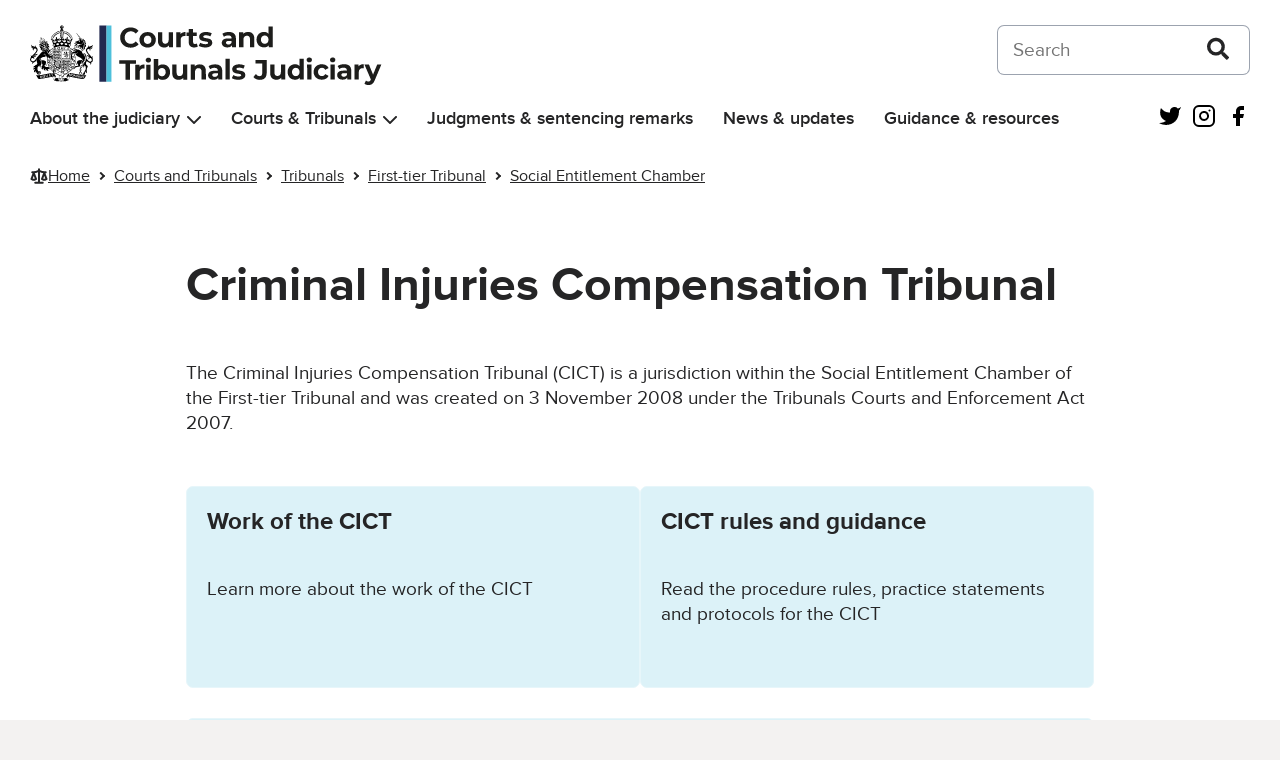

--- FILE ---
content_type: text/html; charset=UTF-8
request_url: https://www.judiciary.uk/courts-and-tribunals/tribunals/first-tier-tribunal/social-entitlement-chamber/criminal-injuries-compensation-tribunal/
body_size: 16130
content:
<!DOCTYPE html>
<html lang="en-US" class="govuk-template">
<head>
    <meta charset="utf-8">
<meta name="viewport" content="width=device-width, initial-scale=1, viewport-fit=cover">
<meta name="theme-color" content="#0b0c0c">

<meta http-equiv="X-UA-Compatible" content="IE=edge">


<link rel="apple-touch-icon" sizes="152x152" href="https://www.judiciary.uk/wp-content/themes/judiciary-website-theme/static/img/apple-touch-icon.png">
<link rel="apple-touch-icon" sizes="120x120" href="https://www.judiciary.uk/wp-content/themes/judiciary-website-theme/static/img/apple-touch-icon-120x120.png">
<link rel="icon" type="image/png" sizes="16x16" href="https://www.judiciary.uk/wp-content/themes/judiciary-website-theme/static/img/favicon.ico">
    <meta name='robots' content='index, follow, max-image-preview:large, max-snippet:-1, max-video-preview:-1' />

	<!-- This site is optimized with the Yoast SEO plugin v26.6 - https://yoast.com/wordpress/plugins/seo/ -->
	<title>Criminal Injuries Compensation Tribunal - Courts and Tribunals Judiciary</title>
	<link rel="canonical" href="https://www.judiciary.uk/courts-and-tribunals/tribunals/first-tier-tribunal/social-entitlement-chamber/criminal-injuries-compensation-tribunal/" />
	<meta property="og:locale" content="en_US" />
	<meta property="og:type" content="article" />
	<meta property="og:title" content="Criminal Injuries Compensation Tribunal - Courts and Tribunals Judiciary" />
	<meta property="og:description" content="Find out more about the Criminal Injuries Compensation Tribunal, including rules and contact details" />
	<meta property="og:url" content="https://www.judiciary.uk/courts-and-tribunals/tribunals/first-tier-tribunal/social-entitlement-chamber/criminal-injuries-compensation-tribunal/" />
	<meta property="og:site_name" content="Courts and Tribunals Judiciary" />
	<meta property="article:modified_time" content="2025-11-11T15:25:24+00:00" />
	<meta name="twitter:card" content="summary_large_image" />
	<meta name="twitter:label1" content="Est. reading time" />
	<meta name="twitter:data1" content="1 minute" />
	<script type="application/ld+json" class="yoast-schema-graph">{"@context":"https://schema.org","@graph":[{"@type":"WebPage","@id":"https://www.judiciary.uk/courts-and-tribunals/tribunals/first-tier-tribunal/social-entitlement-chamber/criminal-injuries-compensation-tribunal/","url":"https://www.judiciary.uk/courts-and-tribunals/tribunals/first-tier-tribunal/social-entitlement-chamber/criminal-injuries-compensation-tribunal/","name":"Criminal Injuries Compensation Tribunal - Courts and Tribunals Judiciary","isPartOf":{"@id":"https://www.judiciary.uk/#website"},"datePublished":"2022-08-19T14:24:57+00:00","dateModified":"2025-11-11T15:25:24+00:00","breadcrumb":{"@id":"https://www.judiciary.uk/courts-and-tribunals/tribunals/first-tier-tribunal/social-entitlement-chamber/criminal-injuries-compensation-tribunal/#breadcrumb"},"inLanguage":"en-US","potentialAction":[{"@type":"ReadAction","target":["https://www.judiciary.uk/courts-and-tribunals/tribunals/first-tier-tribunal/social-entitlement-chamber/criminal-injuries-compensation-tribunal/"]}]},{"@type":"BreadcrumbList","@id":"https://www.judiciary.uk/courts-and-tribunals/tribunals/first-tier-tribunal/social-entitlement-chamber/criminal-injuries-compensation-tribunal/#breadcrumb","itemListElement":[{"@type":"ListItem","position":1,"name":"Home","item":"https://www.judiciary.uk/"},{"@type":"ListItem","position":2,"name":"Courts and Tribunals","item":"https://www.judiciary.uk/structure-of-courts-and-tribunals-system/"},{"@type":"ListItem","position":3,"name":"Tribunals","item":"https://www.judiciary.uk/courts-and-tribunals/tribunals/"},{"@type":"ListItem","position":4,"name":"First-tier Tribunal","item":"https://www.judiciary.uk/courts-and-tribunals/tribunals/first-tier-tribunal/"},{"@type":"ListItem","position":5,"name":"Social Entitlement Chamber","item":"https://www.judiciary.uk/courts-and-tribunals/tribunals/first-tier-tribunal/social-entitlement-chamber/"},{"@type":"ListItem","position":6,"name":"Criminal Injuries Compensation Tribunal"}]},{"@type":"WebSite","@id":"https://www.judiciary.uk/#website","url":"https://www.judiciary.uk/","name":"Courts and Tribunals Judiciary","description":"Information about the Courts and Tribunals Judiciary of England and Wales. Read the latest judgments, news and speeches","publisher":{"@id":"https://www.judiciary.uk/#organization"},"potentialAction":[{"@type":"SearchAction","target":{"@type":"EntryPoint","urlTemplate":"https://www.judiciary.uk/?s={search_term_string}"},"query-input":{"@type":"PropertyValueSpecification","valueRequired":true,"valueName":"search_term_string"}}],"inLanguage":"en-US"},{"@type":"Organization","@id":"https://www.judiciary.uk/#organization","name":"Courts and Tribunals Judiciary","url":"https://www.judiciary.uk/","logo":{"@type":"ImageObject","inLanguage":"en-US","@id":"https://www.judiciary.uk/#/schema/logo/image/","url":"https://www.judiciary.uk/wp-content/uploads/2022/09/6.7646_Courts-and-Tribunials-Judiciary-Logo-RGB.png","contentUrl":"https://www.judiciary.uk/wp-content/uploads/2022/09/6.7646_Courts-and-Tribunials-Judiciary-Logo-RGB.png","width":4193,"height":734,"caption":"Courts and Tribunals Judiciary"},"image":{"@id":"https://www.judiciary.uk/#/schema/logo/image/"}}]}</script>
	<!-- / Yoast SEO plugin. -->


<link rel='dns-prefetch' href='//cc.cdn.civiccomputing.com' />
<link rel='dns-prefetch' href='//www.judiciary.uk' />
<link rel="alternate" title="oEmbed (JSON)" type="application/json+oembed" href="https://www.judiciary.uk/wp-json/oembed/1.0/embed?url=https%3A%2F%2Fwww.judiciary.uk%2Fcourts-and-tribunals%2Ftribunals%2Ffirst-tier-tribunal%2Fsocial-entitlement-chamber%2Fcriminal-injuries-compensation-tribunal%2F" />
<link rel="alternate" title="oEmbed (XML)" type="text/xml+oembed" href="https://www.judiciary.uk/wp-json/oembed/1.0/embed?url=https%3A%2F%2Fwww.judiciary.uk%2Fcourts-and-tribunals%2Ftribunals%2Ffirst-tier-tribunal%2Fsocial-entitlement-chamber%2Fcriminal-injuries-compensation-tribunal%2F&#038;format=xml" />
<style id='wp-img-auto-sizes-contain-inline-css' type='text/css'>
img:is([sizes=auto i],[sizes^="auto," i]){contain-intrinsic-size:3000px 1500px}
/*# sourceURL=wp-img-auto-sizes-contain-inline-css */
</style>
<style id='wp-block-library-inline-css' type='text/css'>
:root{--wp-block-synced-color:#7a00df;--wp-block-synced-color--rgb:122,0,223;--wp-bound-block-color:var(--wp-block-synced-color);--wp-editor-canvas-background:#ddd;--wp-admin-theme-color:#007cba;--wp-admin-theme-color--rgb:0,124,186;--wp-admin-theme-color-darker-10:#006ba1;--wp-admin-theme-color-darker-10--rgb:0,107,160.5;--wp-admin-theme-color-darker-20:#005a87;--wp-admin-theme-color-darker-20--rgb:0,90,135;--wp-admin-border-width-focus:2px}@media (min-resolution:192dpi){:root{--wp-admin-border-width-focus:1.5px}}.wp-element-button{cursor:pointer}:root .has-very-light-gray-background-color{background-color:#eee}:root .has-very-dark-gray-background-color{background-color:#313131}:root .has-very-light-gray-color{color:#eee}:root .has-very-dark-gray-color{color:#313131}:root .has-vivid-green-cyan-to-vivid-cyan-blue-gradient-background{background:linear-gradient(135deg,#00d084,#0693e3)}:root .has-purple-crush-gradient-background{background:linear-gradient(135deg,#34e2e4,#4721fb 50%,#ab1dfe)}:root .has-hazy-dawn-gradient-background{background:linear-gradient(135deg,#faaca8,#dad0ec)}:root .has-subdued-olive-gradient-background{background:linear-gradient(135deg,#fafae1,#67a671)}:root .has-atomic-cream-gradient-background{background:linear-gradient(135deg,#fdd79a,#004a59)}:root .has-nightshade-gradient-background{background:linear-gradient(135deg,#330968,#31cdcf)}:root .has-midnight-gradient-background{background:linear-gradient(135deg,#020381,#2874fc)}:root{--wp--preset--font-size--normal:16px;--wp--preset--font-size--huge:42px}.has-regular-font-size{font-size:1em}.has-larger-font-size{font-size:2.625em}.has-normal-font-size{font-size:var(--wp--preset--font-size--normal)}.has-huge-font-size{font-size:var(--wp--preset--font-size--huge)}.has-text-align-center{text-align:center}.has-text-align-left{text-align:left}.has-text-align-right{text-align:right}.has-fit-text{white-space:nowrap!important}#end-resizable-editor-section{display:none}.aligncenter{clear:both}.items-justified-left{justify-content:flex-start}.items-justified-center{justify-content:center}.items-justified-right{justify-content:flex-end}.items-justified-space-between{justify-content:space-between}.screen-reader-text{border:0;clip-path:inset(50%);height:1px;margin:-1px;overflow:hidden;padding:0;position:absolute;width:1px;word-wrap:normal!important}.screen-reader-text:focus{background-color:#ddd;clip-path:none;color:#444;display:block;font-size:1em;height:auto;left:5px;line-height:normal;padding:15px 23px 14px;text-decoration:none;top:5px;width:auto;z-index:100000}html :where(.has-border-color){border-style:solid}html :where([style*=border-top-color]){border-top-style:solid}html :where([style*=border-right-color]){border-right-style:solid}html :where([style*=border-bottom-color]){border-bottom-style:solid}html :where([style*=border-left-color]){border-left-style:solid}html :where([style*=border-width]){border-style:solid}html :where([style*=border-top-width]){border-top-style:solid}html :where([style*=border-right-width]){border-right-style:solid}html :where([style*=border-bottom-width]){border-bottom-style:solid}html :where([style*=border-left-width]){border-left-style:solid}html :where(img[class*=wp-image-]){height:auto;max-width:100%}:where(figure){margin:0 0 1em}html :where(.is-position-sticky){--wp-admin--admin-bar--position-offset:var(--wp-admin--admin-bar--height,0px)}@media screen and (max-width:600px){html :where(.is-position-sticky){--wp-admin--admin-bar--position-offset:0px}}

/*# sourceURL=wp-block-library-inline-css */
</style><style id='wp-block-columns-inline-css' type='text/css'>
.wp-block-columns{box-sizing:border-box;display:flex;flex-wrap:wrap!important}@media (min-width:782px){.wp-block-columns{flex-wrap:nowrap!important}}.wp-block-columns{align-items:normal!important}.wp-block-columns.are-vertically-aligned-top{align-items:flex-start}.wp-block-columns.are-vertically-aligned-center{align-items:center}.wp-block-columns.are-vertically-aligned-bottom{align-items:flex-end}@media (max-width:781px){.wp-block-columns:not(.is-not-stacked-on-mobile)>.wp-block-column{flex-basis:100%!important}}@media (min-width:782px){.wp-block-columns:not(.is-not-stacked-on-mobile)>.wp-block-column{flex-basis:0;flex-grow:1}.wp-block-columns:not(.is-not-stacked-on-mobile)>.wp-block-column[style*=flex-basis]{flex-grow:0}}.wp-block-columns.is-not-stacked-on-mobile{flex-wrap:nowrap!important}.wp-block-columns.is-not-stacked-on-mobile>.wp-block-column{flex-basis:0;flex-grow:1}.wp-block-columns.is-not-stacked-on-mobile>.wp-block-column[style*=flex-basis]{flex-grow:0}:where(.wp-block-columns){margin-bottom:1.75em}:where(.wp-block-columns.has-background){padding:1.25em 2.375em}.wp-block-column{flex-grow:1;min-width:0;overflow-wrap:break-word;word-break:break-word}.wp-block-column.is-vertically-aligned-top{align-self:flex-start}.wp-block-column.is-vertically-aligned-center{align-self:center}.wp-block-column.is-vertically-aligned-bottom{align-self:flex-end}.wp-block-column.is-vertically-aligned-stretch{align-self:stretch}.wp-block-column.is-vertically-aligned-bottom,.wp-block-column.is-vertically-aligned-center,.wp-block-column.is-vertically-aligned-top{width:100%}
/*# sourceURL=https://www.judiciary.uk/wp-includes/blocks/columns/style.min.css */
</style>
<style id='wp-block-paragraph-inline-css' type='text/css'>
.is-small-text{font-size:.875em}.is-regular-text{font-size:1em}.is-large-text{font-size:2.25em}.is-larger-text{font-size:3em}.has-drop-cap:not(:focus):first-letter{float:left;font-size:8.4em;font-style:normal;font-weight:100;line-height:.68;margin:.05em .1em 0 0;text-transform:uppercase}body.rtl .has-drop-cap:not(:focus):first-letter{float:none;margin-left:.1em}p.has-drop-cap.has-background{overflow:hidden}:root :where(p.has-background){padding:1.25em 2.375em}:where(p.has-text-color:not(.has-link-color)) a{color:inherit}p.has-text-align-left[style*="writing-mode:vertical-lr"],p.has-text-align-right[style*="writing-mode:vertical-rl"]{rotate:180deg}
/*# sourceURL=https://www.judiciary.uk/wp-includes/blocks/paragraph/style.min.css */
</style>
<style id='global-styles-inline-css' type='text/css'>
:root{--wp--preset--aspect-ratio--square: 1;--wp--preset--aspect-ratio--4-3: 4/3;--wp--preset--aspect-ratio--3-4: 3/4;--wp--preset--aspect-ratio--3-2: 3/2;--wp--preset--aspect-ratio--2-3: 2/3;--wp--preset--aspect-ratio--16-9: 16/9;--wp--preset--aspect-ratio--9-16: 9/16;--wp--preset--color--black: #252526;--wp--preset--color--cyan-bluish-gray: #abb8c3;--wp--preset--color--white: #FFF;--wp--preset--color--pale-pink: #f78da7;--wp--preset--color--vivid-red: #cf2e2e;--wp--preset--color--luminous-vivid-orange: #ff6900;--wp--preset--color--luminous-vivid-amber: #fcb900;--wp--preset--color--light-green-cyan: #7bdcb5;--wp--preset--color--vivid-green-cyan: #00d084;--wp--preset--color--pale-cyan-blue: #8ed1fc;--wp--preset--color--vivid-cyan-blue: #0693e3;--wp--preset--color--vivid-purple: #9b51e0;--wp--preset--color--grey-600: #4E4F52;--wp--preset--color--grey-500: #7A7B80;--wp--preset--color--grey-400: #A9AAB0;--wp--preset--color--grey-300: #D5D6DC;--wp--preset--color--grey-200: #F0F0F5;--wp--preset--color--grey-100: #F7F8FA;--wp--preset--color--blue-400: #4EC0DB;--wp--preset--color--blue-300: #67C5DE;--wp--preset--color--blue-200: #8AD4E7;--wp--preset--color--blue-100: #AFE2EF;--wp--preset--color--blue-50: #D7F0F7;--wp--preset--color--dark-blue-400: #222950;--wp--preset--color--dark-blue-300: #454A68;--wp--preset--color--dark-blue-200: #6F748B;--wp--preset--color--dark-blue-100: #9C9FB0;--wp--preset--color--dark-blue-50: #CDCED7;--wp--preset--color--red-400: #8F1B1A;--wp--preset--color--red-300: #9C403F;--wp--preset--color--red-200: #B46B6B;--wp--preset--color--red-100: #CC9A9A;--wp--preset--color--red-50: #E6CBCB;--wp--preset--color--orange-400: #C65D17;--wp--preset--color--orange-300: #CB723C;--wp--preset--color--orange-200: #D89469;--wp--preset--color--orange-100: #E5B698;--wp--preset--color--orange-50: #F2DACB;--wp--preset--color--dark-green-400: #005A2E;--wp--preset--color--dark-green-300: #2D704E;--wp--preset--color--dark-green-200: #5B9177;--wp--preset--color--dark-green-100: #8EB5A1;--wp--preset--color--dark-green-50: #C5D9CF;--wp--preset--color--light-green-400: #0AA891;--wp--preset--color--light-green-300: #34B09D;--wp--preset--color--light-green-200: #61C4B5;--wp--preset--color--light-green-100: #93D7CD;--wp--preset--color--light-green-50: #C7EBE6;--wp--preset--color--purple-400: #61388E;--wp--preset--color--purple-300: #76559A;--wp--preset--color--purple-200: #967DB3;--wp--preset--color--purple-100: #B8A7CC;--wp--preset--color--purple-50: #DAD1E5;--wp--preset--color--silver-400: #717070;--wp--preset--color--silver-300: #828282;--wp--preset--color--silver-200: #A09F9F;--wp--preset--color--silver-100: #BFBFBF;--wp--preset--color--silver-50: #DFDEDE;--wp--preset--gradient--vivid-cyan-blue-to-vivid-purple: linear-gradient(135deg,rgb(6,147,227) 0%,rgb(155,81,224) 100%);--wp--preset--gradient--light-green-cyan-to-vivid-green-cyan: linear-gradient(135deg,rgb(122,220,180) 0%,rgb(0,208,130) 100%);--wp--preset--gradient--luminous-vivid-amber-to-luminous-vivid-orange: linear-gradient(135deg,rgb(252,185,0) 0%,rgb(255,105,0) 100%);--wp--preset--gradient--luminous-vivid-orange-to-vivid-red: linear-gradient(135deg,rgb(255,105,0) 0%,rgb(207,46,46) 100%);--wp--preset--gradient--very-light-gray-to-cyan-bluish-gray: linear-gradient(135deg,rgb(238,238,238) 0%,rgb(169,184,195) 100%);--wp--preset--gradient--cool-to-warm-spectrum: linear-gradient(135deg,rgb(74,234,220) 0%,rgb(151,120,209) 20%,rgb(207,42,186) 40%,rgb(238,44,130) 60%,rgb(251,105,98) 80%,rgb(254,248,76) 100%);--wp--preset--gradient--blush-light-purple: linear-gradient(135deg,rgb(255,206,236) 0%,rgb(152,150,240) 100%);--wp--preset--gradient--blush-bordeaux: linear-gradient(135deg,rgb(254,205,165) 0%,rgb(254,45,45) 50%,rgb(107,0,62) 100%);--wp--preset--gradient--luminous-dusk: linear-gradient(135deg,rgb(255,203,112) 0%,rgb(199,81,192) 50%,rgb(65,88,208) 100%);--wp--preset--gradient--pale-ocean: linear-gradient(135deg,rgb(255,245,203) 0%,rgb(182,227,212) 50%,rgb(51,167,181) 100%);--wp--preset--gradient--electric-grass: linear-gradient(135deg,rgb(202,248,128) 0%,rgb(113,206,126) 100%);--wp--preset--gradient--midnight: linear-gradient(135deg,rgb(2,3,129) 0%,rgb(40,116,252) 100%);--wp--preset--font-size--small: 0.875rem;--wp--preset--font-size--medium: 1.5rem;--wp--preset--font-size--large: 2rem;--wp--preset--font-size--x-large: 42px;--wp--preset--font-size--normal: 1.1875rem;--wp--preset--font-size--extra-large: 3rem;--wp--preset--font-size--huge: 4rem;--wp--preset--spacing--20: 0.44rem;--wp--preset--spacing--30: 0.67rem;--wp--preset--spacing--40: 1rem;--wp--preset--spacing--50: 1.5rem;--wp--preset--spacing--60: 2.25rem;--wp--preset--spacing--70: 3.38rem;--wp--preset--spacing--80: 5.06rem;--wp--preset--shadow--natural: 6px 6px 9px rgba(0, 0, 0, 0.2);--wp--preset--shadow--deep: 12px 12px 50px rgba(0, 0, 0, 0.4);--wp--preset--shadow--sharp: 6px 6px 0px rgba(0, 0, 0, 0.2);--wp--preset--shadow--outlined: 6px 6px 0px -3px rgb(255, 255, 255), 6px 6px rgb(0, 0, 0);--wp--preset--shadow--crisp: 6px 6px 0px rgb(0, 0, 0);}:root { --wp--style--global--content-size: 960px;--wp--style--global--wide-size: 1360px; }:where(body) { margin: 0; }.wp-site-blocks > .alignleft { float: left; margin-right: 2em; }.wp-site-blocks > .alignright { float: right; margin-left: 2em; }.wp-site-blocks > .aligncenter { justify-content: center; margin-left: auto; margin-right: auto; }:where(.is-layout-flex){gap: 0.5em;}:where(.is-layout-grid){gap: 0.5em;}.is-layout-flow > .alignleft{float: left;margin-inline-start: 0;margin-inline-end: 2em;}.is-layout-flow > .alignright{float: right;margin-inline-start: 2em;margin-inline-end: 0;}.is-layout-flow > .aligncenter{margin-left: auto !important;margin-right: auto !important;}.is-layout-constrained > .alignleft{float: left;margin-inline-start: 0;margin-inline-end: 2em;}.is-layout-constrained > .alignright{float: right;margin-inline-start: 2em;margin-inline-end: 0;}.is-layout-constrained > .aligncenter{margin-left: auto !important;margin-right: auto !important;}.is-layout-constrained > :where(:not(.alignleft):not(.alignright):not(.alignfull)){max-width: var(--wp--style--global--content-size);margin-left: auto !important;margin-right: auto !important;}.is-layout-constrained > .alignwide{max-width: var(--wp--style--global--wide-size);}body .is-layout-flex{display: flex;}.is-layout-flex{flex-wrap: wrap;align-items: center;}.is-layout-flex > :is(*, div){margin: 0;}body .is-layout-grid{display: grid;}.is-layout-grid > :is(*, div){margin: 0;}body{padding-top: 0px;padding-right: 0px;padding-bottom: 0px;padding-left: 0px;}a:where(:not(.wp-element-button)){text-decoration: underline;}:root :where(.wp-element-button, .wp-block-button__link){background-color: #32373c;border-width: 0;color: #fff;font-family: inherit;font-size: inherit;font-style: inherit;font-weight: inherit;letter-spacing: inherit;line-height: inherit;padding-top: calc(0.667em + 2px);padding-right: calc(1.333em + 2px);padding-bottom: calc(0.667em + 2px);padding-left: calc(1.333em + 2px);text-decoration: none;text-transform: inherit;}.has-black-color{color: var(--wp--preset--color--black) !important;}.has-cyan-bluish-gray-color{color: var(--wp--preset--color--cyan-bluish-gray) !important;}.has-white-color{color: var(--wp--preset--color--white) !important;}.has-pale-pink-color{color: var(--wp--preset--color--pale-pink) !important;}.has-vivid-red-color{color: var(--wp--preset--color--vivid-red) !important;}.has-luminous-vivid-orange-color{color: var(--wp--preset--color--luminous-vivid-orange) !important;}.has-luminous-vivid-amber-color{color: var(--wp--preset--color--luminous-vivid-amber) !important;}.has-light-green-cyan-color{color: var(--wp--preset--color--light-green-cyan) !important;}.has-vivid-green-cyan-color{color: var(--wp--preset--color--vivid-green-cyan) !important;}.has-pale-cyan-blue-color{color: var(--wp--preset--color--pale-cyan-blue) !important;}.has-vivid-cyan-blue-color{color: var(--wp--preset--color--vivid-cyan-blue) !important;}.has-vivid-purple-color{color: var(--wp--preset--color--vivid-purple) !important;}.has-grey-600-color{color: var(--wp--preset--color--grey-600) !important;}.has-grey-500-color{color: var(--wp--preset--color--grey-500) !important;}.has-grey-400-color{color: var(--wp--preset--color--grey-400) !important;}.has-grey-300-color{color: var(--wp--preset--color--grey-300) !important;}.has-grey-200-color{color: var(--wp--preset--color--grey-200) !important;}.has-grey-100-color{color: var(--wp--preset--color--grey-100) !important;}.has-blue-400-color{color: var(--wp--preset--color--blue-400) !important;}.has-blue-300-color{color: var(--wp--preset--color--blue-300) !important;}.has-blue-200-color{color: var(--wp--preset--color--blue-200) !important;}.has-blue-100-color{color: var(--wp--preset--color--blue-100) !important;}.has-blue-50-color{color: var(--wp--preset--color--blue-50) !important;}.has-dark-blue-400-color{color: var(--wp--preset--color--dark-blue-400) !important;}.has-dark-blue-300-color{color: var(--wp--preset--color--dark-blue-300) !important;}.has-dark-blue-200-color{color: var(--wp--preset--color--dark-blue-200) !important;}.has-dark-blue-100-color{color: var(--wp--preset--color--dark-blue-100) !important;}.has-dark-blue-50-color{color: var(--wp--preset--color--dark-blue-50) !important;}.has-red-400-color{color: var(--wp--preset--color--red-400) !important;}.has-red-300-color{color: var(--wp--preset--color--red-300) !important;}.has-red-200-color{color: var(--wp--preset--color--red-200) !important;}.has-red-100-color{color: var(--wp--preset--color--red-100) !important;}.has-red-50-color{color: var(--wp--preset--color--red-50) !important;}.has-orange-400-color{color: var(--wp--preset--color--orange-400) !important;}.has-orange-300-color{color: var(--wp--preset--color--orange-300) !important;}.has-orange-200-color{color: var(--wp--preset--color--orange-200) !important;}.has-orange-100-color{color: var(--wp--preset--color--orange-100) !important;}.has-orange-50-color{color: var(--wp--preset--color--orange-50) !important;}.has-dark-green-400-color{color: var(--wp--preset--color--dark-green-400) !important;}.has-dark-green-300-color{color: var(--wp--preset--color--dark-green-300) !important;}.has-dark-green-200-color{color: var(--wp--preset--color--dark-green-200) !important;}.has-dark-green-100-color{color: var(--wp--preset--color--dark-green-100) !important;}.has-dark-green-50-color{color: var(--wp--preset--color--dark-green-50) !important;}.has-light-green-400-color{color: var(--wp--preset--color--light-green-400) !important;}.has-light-green-300-color{color: var(--wp--preset--color--light-green-300) !important;}.has-light-green-200-color{color: var(--wp--preset--color--light-green-200) !important;}.has-light-green-100-color{color: var(--wp--preset--color--light-green-100) !important;}.has-light-green-50-color{color: var(--wp--preset--color--light-green-50) !important;}.has-purple-400-color{color: var(--wp--preset--color--purple-400) !important;}.has-purple-300-color{color: var(--wp--preset--color--purple-300) !important;}.has-purple-200-color{color: var(--wp--preset--color--purple-200) !important;}.has-purple-100-color{color: var(--wp--preset--color--purple-100) !important;}.has-purple-50-color{color: var(--wp--preset--color--purple-50) !important;}.has-silver-400-color{color: var(--wp--preset--color--silver-400) !important;}.has-silver-300-color{color: var(--wp--preset--color--silver-300) !important;}.has-silver-200-color{color: var(--wp--preset--color--silver-200) !important;}.has-silver-100-color{color: var(--wp--preset--color--silver-100) !important;}.has-silver-50-color{color: var(--wp--preset--color--silver-50) !important;}.has-black-background-color{background-color: var(--wp--preset--color--black) !important;}.has-cyan-bluish-gray-background-color{background-color: var(--wp--preset--color--cyan-bluish-gray) !important;}.has-white-background-color{background-color: var(--wp--preset--color--white) !important;}.has-pale-pink-background-color{background-color: var(--wp--preset--color--pale-pink) !important;}.has-vivid-red-background-color{background-color: var(--wp--preset--color--vivid-red) !important;}.has-luminous-vivid-orange-background-color{background-color: var(--wp--preset--color--luminous-vivid-orange) !important;}.has-luminous-vivid-amber-background-color{background-color: var(--wp--preset--color--luminous-vivid-amber) !important;}.has-light-green-cyan-background-color{background-color: var(--wp--preset--color--light-green-cyan) !important;}.has-vivid-green-cyan-background-color{background-color: var(--wp--preset--color--vivid-green-cyan) !important;}.has-pale-cyan-blue-background-color{background-color: var(--wp--preset--color--pale-cyan-blue) !important;}.has-vivid-cyan-blue-background-color{background-color: var(--wp--preset--color--vivid-cyan-blue) !important;}.has-vivid-purple-background-color{background-color: var(--wp--preset--color--vivid-purple) !important;}.has-grey-600-background-color{background-color: var(--wp--preset--color--grey-600) !important;}.has-grey-500-background-color{background-color: var(--wp--preset--color--grey-500) !important;}.has-grey-400-background-color{background-color: var(--wp--preset--color--grey-400) !important;}.has-grey-300-background-color{background-color: var(--wp--preset--color--grey-300) !important;}.has-grey-200-background-color{background-color: var(--wp--preset--color--grey-200) !important;}.has-grey-100-background-color{background-color: var(--wp--preset--color--grey-100) !important;}.has-blue-400-background-color{background-color: var(--wp--preset--color--blue-400) !important;}.has-blue-300-background-color{background-color: var(--wp--preset--color--blue-300) !important;}.has-blue-200-background-color{background-color: var(--wp--preset--color--blue-200) !important;}.has-blue-100-background-color{background-color: var(--wp--preset--color--blue-100) !important;}.has-blue-50-background-color{background-color: var(--wp--preset--color--blue-50) !important;}.has-dark-blue-400-background-color{background-color: var(--wp--preset--color--dark-blue-400) !important;}.has-dark-blue-300-background-color{background-color: var(--wp--preset--color--dark-blue-300) !important;}.has-dark-blue-200-background-color{background-color: var(--wp--preset--color--dark-blue-200) !important;}.has-dark-blue-100-background-color{background-color: var(--wp--preset--color--dark-blue-100) !important;}.has-dark-blue-50-background-color{background-color: var(--wp--preset--color--dark-blue-50) !important;}.has-red-400-background-color{background-color: var(--wp--preset--color--red-400) !important;}.has-red-300-background-color{background-color: var(--wp--preset--color--red-300) !important;}.has-red-200-background-color{background-color: var(--wp--preset--color--red-200) !important;}.has-red-100-background-color{background-color: var(--wp--preset--color--red-100) !important;}.has-red-50-background-color{background-color: var(--wp--preset--color--red-50) !important;}.has-orange-400-background-color{background-color: var(--wp--preset--color--orange-400) !important;}.has-orange-300-background-color{background-color: var(--wp--preset--color--orange-300) !important;}.has-orange-200-background-color{background-color: var(--wp--preset--color--orange-200) !important;}.has-orange-100-background-color{background-color: var(--wp--preset--color--orange-100) !important;}.has-orange-50-background-color{background-color: var(--wp--preset--color--orange-50) !important;}.has-dark-green-400-background-color{background-color: var(--wp--preset--color--dark-green-400) !important;}.has-dark-green-300-background-color{background-color: var(--wp--preset--color--dark-green-300) !important;}.has-dark-green-200-background-color{background-color: var(--wp--preset--color--dark-green-200) !important;}.has-dark-green-100-background-color{background-color: var(--wp--preset--color--dark-green-100) !important;}.has-dark-green-50-background-color{background-color: var(--wp--preset--color--dark-green-50) !important;}.has-light-green-400-background-color{background-color: var(--wp--preset--color--light-green-400) !important;}.has-light-green-300-background-color{background-color: var(--wp--preset--color--light-green-300) !important;}.has-light-green-200-background-color{background-color: var(--wp--preset--color--light-green-200) !important;}.has-light-green-100-background-color{background-color: var(--wp--preset--color--light-green-100) !important;}.has-light-green-50-background-color{background-color: var(--wp--preset--color--light-green-50) !important;}.has-purple-400-background-color{background-color: var(--wp--preset--color--purple-400) !important;}.has-purple-300-background-color{background-color: var(--wp--preset--color--purple-300) !important;}.has-purple-200-background-color{background-color: var(--wp--preset--color--purple-200) !important;}.has-purple-100-background-color{background-color: var(--wp--preset--color--purple-100) !important;}.has-purple-50-background-color{background-color: var(--wp--preset--color--purple-50) !important;}.has-silver-400-background-color{background-color: var(--wp--preset--color--silver-400) !important;}.has-silver-300-background-color{background-color: var(--wp--preset--color--silver-300) !important;}.has-silver-200-background-color{background-color: var(--wp--preset--color--silver-200) !important;}.has-silver-100-background-color{background-color: var(--wp--preset--color--silver-100) !important;}.has-silver-50-background-color{background-color: var(--wp--preset--color--silver-50) !important;}.has-black-border-color{border-color: var(--wp--preset--color--black) !important;}.has-cyan-bluish-gray-border-color{border-color: var(--wp--preset--color--cyan-bluish-gray) !important;}.has-white-border-color{border-color: var(--wp--preset--color--white) !important;}.has-pale-pink-border-color{border-color: var(--wp--preset--color--pale-pink) !important;}.has-vivid-red-border-color{border-color: var(--wp--preset--color--vivid-red) !important;}.has-luminous-vivid-orange-border-color{border-color: var(--wp--preset--color--luminous-vivid-orange) !important;}.has-luminous-vivid-amber-border-color{border-color: var(--wp--preset--color--luminous-vivid-amber) !important;}.has-light-green-cyan-border-color{border-color: var(--wp--preset--color--light-green-cyan) !important;}.has-vivid-green-cyan-border-color{border-color: var(--wp--preset--color--vivid-green-cyan) !important;}.has-pale-cyan-blue-border-color{border-color: var(--wp--preset--color--pale-cyan-blue) !important;}.has-vivid-cyan-blue-border-color{border-color: var(--wp--preset--color--vivid-cyan-blue) !important;}.has-vivid-purple-border-color{border-color: var(--wp--preset--color--vivid-purple) !important;}.has-grey-600-border-color{border-color: var(--wp--preset--color--grey-600) !important;}.has-grey-500-border-color{border-color: var(--wp--preset--color--grey-500) !important;}.has-grey-400-border-color{border-color: var(--wp--preset--color--grey-400) !important;}.has-grey-300-border-color{border-color: var(--wp--preset--color--grey-300) !important;}.has-grey-200-border-color{border-color: var(--wp--preset--color--grey-200) !important;}.has-grey-100-border-color{border-color: var(--wp--preset--color--grey-100) !important;}.has-blue-400-border-color{border-color: var(--wp--preset--color--blue-400) !important;}.has-blue-300-border-color{border-color: var(--wp--preset--color--blue-300) !important;}.has-blue-200-border-color{border-color: var(--wp--preset--color--blue-200) !important;}.has-blue-100-border-color{border-color: var(--wp--preset--color--blue-100) !important;}.has-blue-50-border-color{border-color: var(--wp--preset--color--blue-50) !important;}.has-dark-blue-400-border-color{border-color: var(--wp--preset--color--dark-blue-400) !important;}.has-dark-blue-300-border-color{border-color: var(--wp--preset--color--dark-blue-300) !important;}.has-dark-blue-200-border-color{border-color: var(--wp--preset--color--dark-blue-200) !important;}.has-dark-blue-100-border-color{border-color: var(--wp--preset--color--dark-blue-100) !important;}.has-dark-blue-50-border-color{border-color: var(--wp--preset--color--dark-blue-50) !important;}.has-red-400-border-color{border-color: var(--wp--preset--color--red-400) !important;}.has-red-300-border-color{border-color: var(--wp--preset--color--red-300) !important;}.has-red-200-border-color{border-color: var(--wp--preset--color--red-200) !important;}.has-red-100-border-color{border-color: var(--wp--preset--color--red-100) !important;}.has-red-50-border-color{border-color: var(--wp--preset--color--red-50) !important;}.has-orange-400-border-color{border-color: var(--wp--preset--color--orange-400) !important;}.has-orange-300-border-color{border-color: var(--wp--preset--color--orange-300) !important;}.has-orange-200-border-color{border-color: var(--wp--preset--color--orange-200) !important;}.has-orange-100-border-color{border-color: var(--wp--preset--color--orange-100) !important;}.has-orange-50-border-color{border-color: var(--wp--preset--color--orange-50) !important;}.has-dark-green-400-border-color{border-color: var(--wp--preset--color--dark-green-400) !important;}.has-dark-green-300-border-color{border-color: var(--wp--preset--color--dark-green-300) !important;}.has-dark-green-200-border-color{border-color: var(--wp--preset--color--dark-green-200) !important;}.has-dark-green-100-border-color{border-color: var(--wp--preset--color--dark-green-100) !important;}.has-dark-green-50-border-color{border-color: var(--wp--preset--color--dark-green-50) !important;}.has-light-green-400-border-color{border-color: var(--wp--preset--color--light-green-400) !important;}.has-light-green-300-border-color{border-color: var(--wp--preset--color--light-green-300) !important;}.has-light-green-200-border-color{border-color: var(--wp--preset--color--light-green-200) !important;}.has-light-green-100-border-color{border-color: var(--wp--preset--color--light-green-100) !important;}.has-light-green-50-border-color{border-color: var(--wp--preset--color--light-green-50) !important;}.has-purple-400-border-color{border-color: var(--wp--preset--color--purple-400) !important;}.has-purple-300-border-color{border-color: var(--wp--preset--color--purple-300) !important;}.has-purple-200-border-color{border-color: var(--wp--preset--color--purple-200) !important;}.has-purple-100-border-color{border-color: var(--wp--preset--color--purple-100) !important;}.has-purple-50-border-color{border-color: var(--wp--preset--color--purple-50) !important;}.has-silver-400-border-color{border-color: var(--wp--preset--color--silver-400) !important;}.has-silver-300-border-color{border-color: var(--wp--preset--color--silver-300) !important;}.has-silver-200-border-color{border-color: var(--wp--preset--color--silver-200) !important;}.has-silver-100-border-color{border-color: var(--wp--preset--color--silver-100) !important;}.has-silver-50-border-color{border-color: var(--wp--preset--color--silver-50) !important;}.has-vivid-cyan-blue-to-vivid-purple-gradient-background{background: var(--wp--preset--gradient--vivid-cyan-blue-to-vivid-purple) !important;}.has-light-green-cyan-to-vivid-green-cyan-gradient-background{background: var(--wp--preset--gradient--light-green-cyan-to-vivid-green-cyan) !important;}.has-luminous-vivid-amber-to-luminous-vivid-orange-gradient-background{background: var(--wp--preset--gradient--luminous-vivid-amber-to-luminous-vivid-orange) !important;}.has-luminous-vivid-orange-to-vivid-red-gradient-background{background: var(--wp--preset--gradient--luminous-vivid-orange-to-vivid-red) !important;}.has-very-light-gray-to-cyan-bluish-gray-gradient-background{background: var(--wp--preset--gradient--very-light-gray-to-cyan-bluish-gray) !important;}.has-cool-to-warm-spectrum-gradient-background{background: var(--wp--preset--gradient--cool-to-warm-spectrum) !important;}.has-blush-light-purple-gradient-background{background: var(--wp--preset--gradient--blush-light-purple) !important;}.has-blush-bordeaux-gradient-background{background: var(--wp--preset--gradient--blush-bordeaux) !important;}.has-luminous-dusk-gradient-background{background: var(--wp--preset--gradient--luminous-dusk) !important;}.has-pale-ocean-gradient-background{background: var(--wp--preset--gradient--pale-ocean) !important;}.has-electric-grass-gradient-background{background: var(--wp--preset--gradient--electric-grass) !important;}.has-midnight-gradient-background{background: var(--wp--preset--gradient--midnight) !important;}.has-small-font-size{font-size: var(--wp--preset--font-size--small) !important;}.has-medium-font-size{font-size: var(--wp--preset--font-size--medium) !important;}.has-large-font-size{font-size: var(--wp--preset--font-size--large) !important;}.has-x-large-font-size{font-size: var(--wp--preset--font-size--x-large) !important;}.has-normal-font-size{font-size: var(--wp--preset--font-size--normal) !important;}.has-extra-large-font-size{font-size: var(--wp--preset--font-size--extra-large) !important;}.has-huge-font-size{font-size: var(--wp--preset--font-size--huge) !important;}
:where(.wp-block-columns.is-layout-flex){gap: 2em;}:where(.wp-block-columns.is-layout-grid){gap: 2em;}
/*# sourceURL=global-styles-inline-css */
</style>
<style id='core-block-supports-inline-css' type='text/css'>
.wp-container-core-columns-is-layout-9d6595d7{flex-wrap:nowrap;}
/*# sourceURL=core-block-supports-inline-css */
</style>

<link rel='stylesheet' id='analytics-with-consent-styles-css' href='https://www.judiciary.uk/wp-content/plugins/analytics-with-consent/assets/css/styles.css?ver=6.9' type='text/css' media='all' />
<link rel='stylesheet' id='ep_general_styles-css' href='https://www.judiciary.uk/wp-content/plugins/elasticpress/dist/css/general-styles.css?ver=66295efe92a630617c00' type='text/css' media='all' />
<link rel='stylesheet' id='main-css' href='https://www.judiciary.uk/wp-content/themes/judiciary-website-theme/static/main.min.css?ver=6.9' type='text/css' media='all' />
<script type="text/javascript" src="https://cc.cdn.civiccomputing.com/9/cookieControl-9.x.min.js?ver=6.9" id="civicCookieControl-js"></script>
<script type="text/javascript" id="civicCookieControlDefaultAnalytics-js-extra">
/* <![CDATA[ */
var cookieControlDefaultAnalytics = {"googleAnalyticsId":"","ga4Id":"G-82JS8EH7X8","gtmId":"","hjid":""};
//# sourceURL=civicCookieControlDefaultAnalytics-js-extra
/* ]]> */
</script>
<script type="text/javascript" src="https://www.judiciary.uk/wp-content/plugins/analytics-with-consent/assets/js/analytics.js?ver=6.9" id="civicCookieControlDefaultAnalytics-js"></script>
<script type="text/javascript" id="civicCookieControlConfig-js-extra">
/* <![CDATA[ */
var cookieControlConfig = {"apiKey":"775de7adc4e125b39d6e567ac623ca9080dce622","product":"COMMUNITY","closeStyle":"button","initialState":"open","text":{"closeLabel":"Save and Close","acceptSettings":"Accept all cookies","rejectSettings":"Only accept necessary cookies"},"branding":{"removeAbout":true},"position":"LEFT","theme":"DARK","subDomains":"","toggleType":"checkbox","optionalCookies":[{"name":"analytics","label":"Analytical Cookies","description":"Analytical cookies help us to improve our website by collecting and reporting information on its usage.","cookies":["_ga","_gid","_gat","__utma","__utmt","__utmb","__utmc","__utmz","__utmv"],"onAccept":"analyticsWithConsent.gaAccept","onRevoke":"analyticsWithConsent.gaRevoke"}],"necessaryCookies":["wp-postpass_*"]};
//# sourceURL=civicCookieControlConfig-js-extra
/* ]]> */
</script>
<script type="text/javascript" src="https://www.judiciary.uk/wp-content/plugins/analytics-with-consent/assets/js/config.js?ver=6.9" id="civicCookieControlConfig-js"></script>
<script type="text/javascript" src="https://www.judiciary.uk/wp-content/themes/judiciary-website-theme/static/lib/jquery.min.js?ver=6.9" id="jquery-js"></script>
<script type="text/javascript" src="https://www.judiciary.uk/wp-content/themes/judiciary-website-theme/static/lib/modernizr.min.js?ver=6.9" id="modernizr-js"></script>
<script async id="awc_gtag" src="https://www.googletagmanager.com/gtag/js?id=G-82JS8EH7X8"></script><!-- Stream WordPress user activity plugin v4.1.1 -->
        <link rel="alternate" type="application/atom+xml" title="Courts and Tribunals Judiciary Feed" href="https://www.judiciary.uk/feed/">
        </head>
<body class="wp-singular page-template-default page page-id-41620 page-parent page-child parent-pageid-37206 wp-theme-judiciary-website-themetemplates govuk-template__body theme-default">

    <script>
        document.body.className = ((document.body.className) ? document.body.className + ' js-enabled' : 'js-enabled');
    </script>

    <a href="#main-content" class="govuk-skip-link">Skip to main content</a>

    
<header class="govuk-header" role="banner" data-module="govuk-header">

    <div class="govuk-header__container govuk-width-container">

        <div class="govuk-header__branding">
            <div class="govuk-header__logo">
                <a href="https://www.judiciary.uk" class="govuk-header__link govuk-header__link--homepage">
                    <img width="352" src="https://www.judiciary.uk/wp-content/themes/judiciary-website-theme/static/img/logo.svg" alt="Courts and Tribunals Judiciary Homepage">
                </a>
            </div>
            <div class="govuk-header__search-button-container">
                <button class="govuk-header__search-button" id="header-search-toggle" aria-controls="header-search" aria-label="Show or hide search form" aria-expanded="false">

                    <!-- OPEN -->
                    <span id="govuk-header__search-button-label" hidden="">Search</span>
                    <svg class="govuk-header__search-button-open" width="24" height="24" viewBox="0 0 24 24" fill="none" xmlns="http://www.w3.org/2000/svg" aria-hidden="true" focusable="false">
                        <path d="m21.7 19.785-4.298-4.297c-.215-.172-.472-.3-.73-.3h-.688a8.96 8.96 0 0 0 1.891-5.5c0-4.899-4.04-8.938-8.938-8.938C3.997.75 0 4.79 0 9.688a8.93 8.93 0 0 0 8.938 8.937 8.88 8.88 0 0 0 5.5-1.89v.73c0 .258.085.515.3.73l4.254 4.254c.43.43 1.074.43 1.461 0l1.203-1.203c.43-.387.43-1.031.043-1.46ZM8.937 15.187c-3.051 0-5.5-2.449-5.5-5.5 0-3.007 2.449-5.5 5.5-5.5 3.007 0 5.5 2.493 5.5 5.5 0 3.051-2.493 5.5-5.5 5.5Z" fill="currentColor"/>
                    </svg>

                    <!-- CLOSE -->
                    <svg class="govuk-header__search-button-close" aria-hidden="true" focusable="false" xmlns="http://www.w3.org/2000/svg" width="17" height="24" viewBox="0 0 320 512">
                        <path d="M310.6 361.4c12.5 12.5 12.5 32.75 0 45.25C304.4 412.9 296.2 416 288 416s-16.38-3.125-22.62-9.375L160 301.3L54.63 406.6C48.38 412.9 40.19 416 32 416S15.63 412.9 9.375 406.6c-12.5-12.5-12.5-32.75 0-45.25l105.4-105.4L9.375 150.6c-12.5-12.5-12.5-32.75 0-45.25s32.75-12.5 45.25 0L160 210.8l105.4-105.4c12.5-12.5 32.75-12.5 45.25 0s12.5 32.75 0 45.25l-105.4 105.4L310.6 361.4z" fill="currentColor"/>
                    </svg>
                </button>
                <a class="govuk-header__search-button-fallback" href="https://www.judiciary.uk/?s=">Search site</a>
            </div>
            <div id="header-search" class="govuk-header__search">
            
<div class="search-form__wrapper search-form__inline">
    <form class="search-form" role="search" method="get" action="https://www.judiciary.uk/" aria-label="search-form">

        <div class="search-form__fields-wrapper">
            <label class="govuk-visually-hidden" for="header-search-form-input">Search on  Courts and Tribunals Judiciary</label>
            <input type="search" value="" name="s" id="header-search-form-input" class="govuk-input search-form__input" placeholder="Search">
        </div>

        <div class="search-form__submit-wrapper">
            <button class="govuk-button search-form__button" data-module="govuk-button" aria-labelledby="header-search-form__button-label">
                                    <span id="header-search-form__button-label" hidden="">Search</span>
                    <svg class="search-form__icon" width="27" height="27" viewBox="0 0 27 27" fill="none" xmlns="http://www.w3.org/2000/svg" aria-hidden="true" focusable="false">
                        <path d="m21.7 19.785-4.298-4.297c-.215-.172-.472-.3-.73-.3h-.688a8.96 8.96 0 0 0 1.891-5.5c0-4.899-4.04-8.938-8.938-8.938C3.997.75 0 4.79 0 9.688a8.93 8.93 0 0 0 8.938 8.937 8.88 8.88 0 0 0 5.5-1.89v.73c0 .258.085.515.3.73l4.254 4.254c.43.43 1.074.43 1.461 0l1.203-1.203c.43-.387.43-1.031.043-1.46ZM8.937 15.187c-3.051 0-5.5-2.449-5.5-5.5 0-3.007 2.449-5.5 5.5-5.5 3.007 0 5.5 2.493 5.5 5.5 0 3.051-2.493 5.5-5.5 5.5Z" fill="currentColor"/>
                    </svg>
                            </button>
        </div>
    </form>
</div>
            </div>
        </div>

        <div class="govuk-header__content">

            <div class="govuk-header__navigation-container">
                
<nav class="header-navigation" id="site-navigation" role="navigation">
    <button type="button" class="govuk-header__menu-button govuk-js-header-toggle" aria-controls="header-navigation" aria-label="Show or hide Top Level Navigation">Menu</button>
    <ul id="header-navigation" class="govuk-header__navigation"><li id="menu-item-28913" class="menu-item menu-item-type-post_type menu-item-object-page menu-item-has-children menu-item-28913"><a href="https://www.judiciary.uk/about-the-judiciary/">About the judiciary</a><button class="menu-item__toggle" type="button" aria-expanded="false" aria-controls="header-navigation-submenu-1" aria-label="Show About the judiciary menu"><svg width="14" height="8" viewBox="0 0 14 8" fill="none" xmlns="http://www.w3.org/2000/svg"><path fill="currentColor" fill-rule="evenodd" clip-rule="evenodd" d="M.293.293a1 1 0 011.414 0L7 5.586 12.293.293a1 1 0 111.414 1.414l-6 6a1 1 0 01-1.414 0l-6-6a1 1 0 010-1.414z"/></svg></button>
<ul class="sub-menu" id="header-navigation-submenu-1">
	<li id="menu-item-29258" class="menu-item menu-item-type-post_type menu-item-object-page menu-item-29258"><a href="https://www.judiciary.uk/about-the-judiciary/our-justice-system/">The justice system</a></li>
	<li id="menu-item-29312" class="menu-item menu-item-type-post_type menu-item-object-page menu-item-29312"><a href="https://www.judiciary.uk/about-the-judiciary/who-are-the-judiciary/">Who are the judiciary?</a></li>
	<li id="menu-item-29257" class="menu-item menu-item-type-post_type menu-item-object-page menu-item-29257"><a href="https://www.judiciary.uk/about-the-judiciary/history-of-the-judiciary-in-england-and-wales/">History of the judiciary in England and Wales</a></li>
	<li id="menu-item-40591" class="menu-item menu-item-type-post_type menu-item-object-page menu-item-40591"><a href="https://www.judiciary.uk/about-the-judiciary/diversity/">Diversity</a></li>
	<li id="menu-item-29309" class="menu-item menu-item-type-post_type menu-item-object-page menu-item-29309"><a href="https://www.judiciary.uk/about-the-judiciary/judges-career-paths/">Judicial careers</a></li>
	<li id="menu-item-29310" class="menu-item menu-item-type-post_type menu-item-object-page menu-item-29310"><a href="https://www.judiciary.uk/about-the-judiciary/training-support/">Training and support</a></li>
	<li id="menu-item-29311" class="menu-item menu-item-type-post_type menu-item-object-page menu-item-29311"><a href="https://www.judiciary.uk/about-the-judiciary/international/">International</a></li>
	<li id="menu-item-29314" class="menu-item menu-item-type-post_type menu-item-object-page menu-item-29314"><a href="https://www.judiciary.uk/about-the-judiciary/judiciary-and-data-protection-privacy-notice/">Judiciary and Data Protection: privacy notice</a></li>
</ul>
</li>
<li id="menu-item-27" class="menu-item menu-item-type-post_type menu-item-object-page current-page-ancestor menu-item-has-children menu-item-27"><a href="https://www.judiciary.uk/structure-of-courts-and-tribunals-system/">Courts &#038; Tribunals</a><button class="menu-item__toggle" type="button" aria-expanded="false" aria-controls="header-navigation-submenu-2" aria-label="Show Courts &amp; Tribunals menu"><svg width="14" height="8" viewBox="0 0 14 8" fill="none" xmlns="http://www.w3.org/2000/svg"><path fill="currentColor" fill-rule="evenodd" clip-rule="evenodd" d="M.293.293a1 1 0 011.414 0L7 5.586 12.293.293a1 1 0 111.414 1.414l-6 6a1 1 0 01-1.414 0l-6-6a1 1 0 010-1.414z"/></svg></button>
<ul class="sub-menu" id="header-navigation-submenu-2">
	<li id="menu-item-30721" class="menu-item menu-item-type-post_type menu-item-object-page menu-item-30721"><a href="https://www.judiciary.uk/courts-and-tribunals/high-court/administrative-court/">Administrative Court</a></li>
	<li id="menu-item-30722" class="menu-item menu-item-type-post_type menu-item-object-page menu-item-30722"><a href="https://www.judiciary.uk/courts-and-tribunals/business-and-property-courts/admiralty-court/">Admiralty Court</a></li>
	<li id="menu-item-278" class="menu-item menu-item-type-post_type menu-item-object-page menu-item-278"><a href="https://www.judiciary.uk/courts-and-tribunals/business-and-property-courts/">Business and Property Courts</a></li>
	<li id="menu-item-30491" class="menu-item menu-item-type-post_type menu-item-object-page menu-item-30491"><a href="https://www.judiciary.uk/courts-and-tribunals/business-and-property-courts/chancery-division/">Chancery Division</a></li>
	<li id="menu-item-30723" class="menu-item menu-item-type-post_type menu-item-object-page menu-item-30723"><a href="https://www.judiciary.uk/courts-and-tribunals/business-and-property-courts/business-list-general-chancery/">Chancery Division Lists</a></li>
	<li id="menu-item-30794" class="menu-item menu-item-type-post_type menu-item-object-page menu-item-30794"><a href="https://www.judiciary.uk/courts-and-tribunals/business-and-property-courts/commercial-court/circuit-commercial-courts/">Circuit Commercial Courts</a></li>
	<li id="menu-item-279" class="menu-item menu-item-type-post_type menu-item-object-page menu-item-279"><a href="https://www.judiciary.uk/courts-and-tribunals/business-and-property-courts/commercial-court/">Commercial Court</a></li>
	<li id="menu-item-21388" class="menu-item menu-item-type-post_type menu-item-object-page menu-item-21388"><a href="https://www.judiciary.uk/courts-and-tribunals/coroners-courts/">Coroners’ Courts</a></li>
	<li id="menu-item-30654" class="menu-item menu-item-type-post_type menu-item-object-page menu-item-30654"><a href="https://www.judiciary.uk/courts-and-tribunals/county-court/">County Court</a></li>
	<li id="menu-item-29191" class="menu-item menu-item-type-post_type menu-item-object-page menu-item-29191"><a href="https://www.judiciary.uk/courts-and-tribunals/court-of-appeal-home/">Court of Appeal</a></li>
	<li id="menu-item-29538" class="menu-item menu-item-type-post_type menu-item-object-page menu-item-29538"><a href="https://www.judiciary.uk/courts-and-tribunals/court-of-protection/">Court of Protection</a></li>
	<li id="menu-item-30652" class="menu-item menu-item-type-post_type menu-item-object-page menu-item-30652"><a href="https://www.judiciary.uk/courts-and-tribunals/crown-court/">Crown Court</a></li>
	<li id="menu-item-21422" class="menu-item menu-item-type-post_type menu-item-object-page menu-item-21422"><a href="https://www.judiciary.uk/courts-and-tribunals/tribunals/employment-appeal-tribunal/">Employment Appeal Tribunal</a></li>
	<li id="menu-item-30476" class="menu-item menu-item-type-post_type menu-item-object-page menu-item-30476"><a href="https://www.judiciary.uk/courts-and-tribunals/tribunals/employment-tribunal/employment-tribunal-england-wales/">Employment Tribunals (England and Wales)</a></li>
	<li id="menu-item-43828" class="menu-item menu-item-type-post_type menu-item-object-page menu-item-43828"><a href="https://www.judiciary.uk/courts-and-tribunals/tribunals/employment-tribunal/employment-tribunal-scotland/">Employment Tribunals (Scotland)</a></li>
	<li id="menu-item-29544" class="menu-item menu-item-type-post_type menu-item-object-page menu-item-29544"><a href="https://www.judiciary.uk/courts-and-tribunals/family-law-courts/">Family Division and Family Court</a></li>
	<li id="menu-item-21420" class="menu-item menu-item-type-post_type menu-item-object-page current-page-ancestor menu-item-21420"><a href="https://www.judiciary.uk/courts-and-tribunals/tribunals/first-tier-tribunal/">First-tier Tribunal</a></li>
	<li id="menu-item-21423" class="menu-item menu-item-type-post_type menu-item-object-page menu-item-21423"><a href="https://www.judiciary.uk/courts-and-tribunals/tribunals/first-tier-tribunal/general-regulatory-chamber/">General Regulatory Chamber</a></li>
	<li id="menu-item-30479" class="menu-item menu-item-type-post_type menu-item-object-page menu-item-30479"><a href="https://www.judiciary.uk/courts-and-tribunals/tribunals/first-tier-tribunal/health-education-and-social-care-chamber/">Health, Education and Social Care Chamber</a></li>
	<li id="menu-item-29247" class="menu-item menu-item-type-post_type menu-item-object-page menu-item-29247"><a href="https://www.judiciary.uk/courts-and-tribunals/high-court/">High Court</a></li>
	<li id="menu-item-30706" class="menu-item menu-item-type-post_type menu-item-object-page menu-item-30706"><a href="https://www.judiciary.uk/courts-and-tribunals/business-and-property-courts/business-list-general-chancery/insolvency-and-companies-list/">Insolvency and Companies List</a></li>
	<li id="menu-item-30707" class="menu-item menu-item-type-post_type menu-item-object-page menu-item-30707"><a href="https://www.judiciary.uk/courts-and-tribunals/business-and-property-courts/business-list-general-chancery/intellectual-property-list/">Intellectual Property List</a></li>
	<li id="menu-item-30711" class="menu-item menu-item-type-post_type menu-item-object-page menu-item-30711"><a href="https://www.judiciary.uk/courts-and-tribunals/high-court/kings-bench-civil-lists/">King’s Bench Civil List</a></li>
	<li id="menu-item-37163" class="menu-item menu-item-type-post_type menu-item-object-page menu-item-37163"><a href="https://www.judiciary.uk/courts-and-tribunals/kings-bench-division/">King’s Bench Division</a></li>
	<li id="menu-item-28764" class="menu-item menu-item-type-post_type menu-item-object-page menu-item-28764"><a href="https://www.judiciary.uk/courts-and-tribunals/magistrates-courts/">Magistrates’ courts</a></li>
	<li id="menu-item-30709" class="menu-item menu-item-type-post_type menu-item-object-page menu-item-30709"><a href="https://www.judiciary.uk/courts-and-tribunals/business-and-property-courts/business-list-general-chancery/intellectual-property-list/patents-court/">Patents Court</a></li>
	<li id="menu-item-30710" class="menu-item menu-item-type-post_type menu-item-object-page menu-item-30710"><a href="https://www.judiciary.uk/courts-and-tribunals/high-court/administrative-court/planning-court/">Planning Court</a></li>
	<li id="menu-item-30480" class="menu-item menu-item-type-post_type menu-item-object-page menu-item-30480"><a href="https://www.judiciary.uk/courts-and-tribunals/tribunals/first-tier-tribunal/property-chamber/">Property Chamber</a></li>
	<li id="menu-item-47253" class="menu-item menu-item-type-post_type menu-item-object-page menu-item-47253"><a href="https://www.judiciary.uk/courts-and-tribunals/high-court/the-senior-courts-costs-office/">Senior Courts Costs Office</a></li>
	<li id="menu-item-42051" class="menu-item menu-item-type-post_type menu-item-object-page current-page-ancestor menu-item-42051"><a href="https://www.judiciary.uk/courts-and-tribunals/tribunals/first-tier-tribunal/social-entitlement-chamber/">Social Entitlement Chamber</a></li>
	<li id="menu-item-30712" class="menu-item menu-item-type-post_type menu-item-object-page menu-item-30712"><a href="https://www.judiciary.uk/courts-and-tribunals/high-court/technology-and-construction-court/">Technology and Construction Court</a></li>
	<li id="menu-item-23880" class="menu-item menu-item-type-post_type menu-item-object-page current-page-ancestor menu-item-23880"><a href="https://www.judiciary.uk/courts-and-tribunals/tribunals/">Tribunals</a></li>
	<li id="menu-item-28911" class="menu-item menu-item-type-post_type menu-item-object-page menu-item-28911"><a href="https://www.judiciary.uk/about-the-judiciary/our-justice-system/the-supreme-court/">UK Supreme Court</a></li>
	<li id="menu-item-21421" class="menu-item menu-item-type-post_type menu-item-object-page menu-item-21421"><a href="https://www.judiciary.uk/courts-and-tribunals/tribunals/upper-tribunal/">Upper Tribunal</a></li>
	<li id="menu-item-21425" class="menu-item menu-item-type-post_type menu-item-object-page menu-item-21425"><a href="https://www.judiciary.uk/courts-and-tribunals/tribunals/upper-tribunal/upper-tribunal-administrative-appeals-chamber/">Upper Tribunal Administrative Appeals Chamber</a></li>
	<li id="menu-item-30477" class="menu-item menu-item-type-post_type menu-item-object-page menu-item-30477"><a href="https://www.judiciary.uk/courts-and-tribunals/tribunals/upper-tribunal/upper-tribunal-immigration-and-asylum-chamber/">Upper Tribunal Immigration and Asylum Chamber</a></li>
	<li id="menu-item-21419" class="menu-item menu-item-type-post_type menu-item-object-page menu-item-21419"><a href="https://www.judiciary.uk/courts-and-tribunals/tribunals/upper-tribunal/upper-tribunal-lands-chamber/">Upper Tribunal Lands Chamber</a></li>
	<li id="menu-item-21564" class="menu-item menu-item-type-post_type menu-item-object-page menu-item-21564"><a href="https://www.judiciary.uk/courts-and-tribunals/tribunals/upper-tribunal/upper-tribunal-tax-and-chancery-chamber/">Upper Tribunal Tax and Chancery Chamber</a></li>
	<li id="menu-item-30478" class="menu-item menu-item-type-post_type menu-item-object-page menu-item-30478"><a href="https://www.judiciary.uk/courts-and-tribunals/tribunals/first-tier-tribunal/first-tier-tribunal-war-pensions-and-armed-forces-compensation-chamber/">War Pensions and Armed Forces Compensation Chamber</a></li>
</ul>
</li>
<li id="menu-item-17790" class="menu-item menu-item-type-post_type_archive menu-item-object-judgment menu-item-17790"><a href="https://www.judiciary.uk/judgments/">Judgments &#038; sentencing remarks</a></li>
<li id="menu-item-30" class="menu-item menu-item-type-post_type menu-item-object-page menu-item-30"><a href="https://www.judiciary.uk/news-and-updates/">News &#038; updates</a></li>
<li id="menu-item-17789" class="menu-item menu-item-type-post_type_archive menu-item-object-guidance menu-item-17789"><a href="https://www.judiciary.uk/guidance-and-resources/">Guidance &#038; resources</a></li>
</ul></nav>
<div class="header-social">
            <a href="https://twitter.com/judiciaryUK/" rel="external">
            <svg aria-hidden="true" focusable="false" width="24" height="24" viewBox="0 0 24 24" fill="none" xmlns="http://www.w3.org/2000/svg"><path d="M23 3a10.9 10.9 0 01-3.14 1.53 4.48 4.48 0 00-7.86 3v1A10.66 10.66 0 013 4s-4 9 5 13a11.64 11.64 0 01-7 2c9 5 20 0 20-11.5 0-.28-.03-.56-.08-.83A7.72 7.72 0 0023 3z" fill="#000"/></svg></span>
            <span class="govuk-visually-hidden">Twitter</span>
        </a>
            <a href="https://www.instagram.com/judicialoffice/" rel="external">
            <span><svg aria-hidden="true" focusable="false" width="24" height="24" viewBox="0 0 24 24" fill="none" xmlns="http://www.w3.org/2000/svg"><path d="M17 2H7a5 5 0 00-5 5v10a5 5 0 005 5h10a5 5 0 005-5V7a5 5 0 00-5-5z" stroke="#000" stroke-width="2" stroke-linecap="round" stroke-linejoin="round"/><path d="M16 11.37a4 4 0 11-7.914 1.174A4 4 0 0116 11.37zM17.5 6.5h.01" stroke="#000" stroke-width="2" stroke-linecap="round" stroke-linejoin="round"/></svg></span>
            <span class="govuk-visually-hidden">Instagram</span>
        </a>
            <a href="https://www.facebook.com/judiciaryuk" rel="external">
            <span><svg aria-hidden="true" focusable="false" width="24" height="24" viewBox="0 0 24 24" fill="none" xmlns="http://www.w3.org/2000/svg"><path d="M18 2h-3a5 5 0 00-5 5v3H7v4h3v8h4v-8h3l1-4h-4V7a1 1 0 011-1h3V2z" fill="#000"/></svg></span>
            <span class="govuk-visually-hidden">Facebook</span>
        </a>
    </div>
                
            </div>

        </div>

    </div>

</header>

    <div class="govuk-width-container">

            <nav aria-label="Breadcrumb" class="govuk-breadcrumbs">
        <svg aria-hidden="true" focusable="false" width="18" height="18" viewBox="0 0 18 18" fill="none" xmlns="http://www.w3.org/2000/svg"><path d="M12 12l2.25-6 2.25 6a3.75 3.75 0 01-4.5 0zM1.5 12l2.25-6L6 12a3.751 3.751 0 01-4.5 0v0zM5.25 15.75h7.5M9 2.25v13.5M2.25 5.25h1.5c1.5 0 3.75-.75 5.25-1.5 1.5.75 3.75 1.5 5.25 1.5h1.5" stroke="#252526" stroke-width="2" stroke-linecap="round" stroke-linejoin="round"/></svg>        <ol class="govuk-breadcrumbs__list">
            <li class="govuk-breadcrumbs__list-item">
                <a class="govuk-breadcrumbs__link" href="https://www.judiciary.uk">Home</a>
            </li>

            
                            <li class="govuk-breadcrumbs__list-item">
                    <a class="govuk-breadcrumbs__link" href="https://www.judiciary.uk/structure-of-courts-and-tribunals-system/">Courts and Tribunals</a>
                </li>
                            <li class="govuk-breadcrumbs__list-item">
                    <a class="govuk-breadcrumbs__link" href="https://www.judiciary.uk/courts-and-tribunals/tribunals/">Tribunals</a>
                </li>
                            <li class="govuk-breadcrumbs__list-item">
                    <a class="govuk-breadcrumbs__link" href="https://www.judiciary.uk/courts-and-tribunals/tribunals/first-tier-tribunal/">First-tier Tribunal</a>
                </li>
                            <li class="govuk-breadcrumbs__list-item">
                    <a class="govuk-breadcrumbs__link" href="https://www.judiciary.uk/courts-and-tribunals/tribunals/first-tier-tribunal/social-entitlement-chamber/">Social Entitlement Chamber</a>
                </li>
                    </ol>
    </nav>

        <main class="govuk-main-wrapper" id="main-content" role="main">
            
<div class="govuk-grid-row">
    <div class="page__article govuk-grid-column-three-quarters-from-desktop ">
                    <h1>Criminal Injuries Compensation Tribunal</h1>
        
        
        <div class="page__content [ flow ]">
            
<p>The Criminal Injuries Compensation Tribunal (CICT) is a jurisdiction within the Social Entitlement Chamber of the First-tier Tribunal and was created on 3 November 2008 under the Tribunals Courts and Enforcement Act 2007.</p>



<div class="wp-block-columns is-layout-flex wp-container-core-columns-is-layout-9d6595d7 wp-block-columns-is-layout-flex">
<div class="wp-block-column is-layout-flow wp-block-column-is-layout-flow">
<div class="card card--full card--light">

    <div class="card__content">

        <!-- ICON -->
        
        <!-- CONTENT -->
        <div class="card__text">

            <!-- DATE -->
            
            <!-- TITLE -->
            <h3 class="card__title  ">
                <a class="card__link" href="https://www.judiciary.uk/courts-and-tribunals/tribunals/first-tier-tribunal/social-entitlement-chamber/criminal-injuries-compensation-tribunal/work-of-the-criminal-injuries-compensation-tribunal-cict/" target="">
                    Work of the CICT                </a>
            </h3>

            <!-- DESCRIPTION -->
                            <p class="card__description">
                    Learn more about the work of the CICT                </p>
            
        </div><!-- /.card__text -->

        <!-- META -->
        <div class="card__meta">

            <!-- ICON -->
            
            <!-- POST TERMS -->
            
        </div><!-- /.card__meta -->

        <!-- IMAGE -->
        
            </div><!-- /.card__content -->

</div><!-- /.card -->
</div>



<div class="wp-block-column is-layout-flow wp-block-column-is-layout-flow">
<div class="card card--full card--light">

    <div class="card__content">

        <!-- ICON -->
        
        <!-- CONTENT -->
        <div class="card__text">

            <!-- DATE -->
            
            <!-- TITLE -->
            <h3 class="card__title  ">
                <a class="card__link" href="https://www.judiciary.uk/courts-and-tribunals/tribunals/first-tier-tribunal/social-entitlement-chamber/criminal-injuries-compensation-tribunal/criminal-injuries-compensation-tribunal-rules-and-guidance/" target="">
                    CICT rules and guidance                </a>
            </h3>

            <!-- DESCRIPTION -->
                            <p class="card__description">
                    Read the procedure rules, practice statements and protocols for the CICT                </p>
            
        </div><!-- /.card__text -->

        <!-- META -->
        <div class="card__meta">

            <!-- ICON -->
            
            <!-- POST TERMS -->
            
        </div><!-- /.card__meta -->

        <!-- IMAGE -->
        
            </div><!-- /.card__content -->

</div><!-- /.card -->
</div>
</div>



<div class="wp-block-columns is-layout-flex wp-container-core-columns-is-layout-9d6595d7 wp-block-columns-is-layout-flex">
<div class="wp-block-column is-layout-flow wp-block-column-is-layout-flow">
<div class="card card--full card--light">

    <div class="card__content">

        <!-- ICON -->
        
        <!-- CONTENT -->
        <div class="card__text">

            <!-- DATE -->
            
            <!-- TITLE -->
            <h3 class="card__title  ">
                <a class="card__link" href="https://www.judiciary.uk/courts-and-tribunals/tribunals/first-tier-tribunal/social-entitlement-chamber/criminal-injuries-compensation-tribunal/criminal-injuries-compensation-tribunal-contact-details/" target="">
                    CICT contact details                </a>
            </h3>

            <!-- DESCRIPTION -->
                            <p class="card__description">
                    Find out the contact details for the CICT                </p>
            
        </div><!-- /.card__text -->

        <!-- META -->
        <div class="card__meta">

            <!-- ICON -->
            
            <!-- POST TERMS -->
            
        </div><!-- /.card__meta -->

        <!-- IMAGE -->
        
            </div><!-- /.card__content -->

</div><!-- /.card -->
</div>
</div>
        </div><!-- /.page__content -->
                <button id="feedback_form_button" class="govuk-button" aria-label="Did you find what you were looking for?" aria-controls="feedback_form_container" aria-expanded="false" onclick="jQuery('#feedback_form_button, #feedback_form_container').slideToggle().attr('aria-expanded', 'true');">Did you find what you were looking for?</button><div id="feedback_form_container" class="feedback_form_container" style="display:none;">
	<span>
		If you have any comments or suggestions for ways to improve this website, please email 		<a href="mailto:website.enquiries@judiciary.uk">website.enquiries@judiciary.uk</a>
	</span>
</div>


        <!-- CHILD PAGE NAVIGATION -->
        
        <!-- SIBLING PAGE NAVIGATION -->
                    <div class="page__sub-nav">
                
    <nav class="sub-nav" aria-label="Sub">
        <h2 class="sub-nav__header [ govuk-!-font-size-24 ]">Also in this section</h2>

        <ul class="sub-nav__list" id="sub-nav-list">
			<li class="page_item page-item-41659 page_item_has_children"><a href="https://www.judiciary.uk/courts-and-tribunals/tribunals/first-tier-tribunal/social-entitlement-chamber/asylum-support-tribunal/">Asylum Support Tribunal</a></li>
<li class="page_item page-item-41586 page_item_has_children"><a href="https://www.judiciary.uk/courts-and-tribunals/tribunals/first-tier-tribunal/social-entitlement-chamber/social-security-and-child-support-tribunal/">Social Security and Child Support Tribunal</a></li>
        </ul>
    </nav>

	            </div><!-- /.page__sub-nav -->
            
    </div>
</div><!-- /.govuk-grid-row -->
        </main>
        
    </div>    

    <footer class="govuk-footer" role="contentinfo">
    <div class="govuk-width-container">
        <div class="govuk-footer__meta">
            <div class="govuk-footer__meta-item govuk-footer__meta-item--grow">
                <h2>Help and information</h2>
                <ul id="menu-help-and-information" class="govuk-footer__list"><li id="menu-item-21354" class="menu-item menu-item-type-post_type menu-item-object-page menu-item-21354"><a href="https://www.judiciary.uk/accessibility/">Accessibility Statement</a></li>
<li id="menu-item-102769" class="menu-item menu-item-type-post_type menu-item-object-page menu-item-102769"><a href="https://www.judiciary.uk/complaints/">Complaints</a></li>
<li id="menu-item-28642" class="menu-item menu-item-type-post_type menu-item-object-page menu-item-28642"><a href="https://www.judiciary.uk/contacts/">Contacts</a></li>
<li id="menu-item-21358" class="menu-item menu-item-type-post_type menu-item-object-page menu-item-21358"><a href="https://www.judiciary.uk/cookies/">Cookies</a></li>
<li id="menu-item-21359" class="menu-item menu-item-type-post_type menu-item-object-page menu-item-21359"><a href="https://www.judiciary.uk/copyright/">Copyright</a></li>
<li id="menu-item-21371" class="menu-item menu-item-type-post_type menu-item-object-page menu-item-21371"><a href="https://www.judiciary.uk/data-privacy-notices/">Data Privacy Notices</a></li>
<li id="menu-item-21362" class="menu-item menu-item-type-post_type menu-item-object-page menu-item-21362"><a href="https://www.judiciary.uk/terms-conditions/">Terms and conditions</a></li>
</ul>            </div>
            <div class="govuk-footer__meta-item govuk-footer__meta-item--grow">
                <h2>Related Bodies</h2>
                <ul id="menu-related-bodies" class="govuk-footer__list"><li id="menu-item-28602" class="menu-item menu-item-type-post_type menu-item-object-page menu-item-28602"><a href="https://www.judiciary.uk/about-the-judiciary/training-support/judicial-office/">Judicial Office</a></li>
<li id="menu-item-28639" class="menu-item menu-item-type-post_type menu-item-object-page menu-item-28639"><a href="https://www.judiciary.uk/related-offices-and-bodies/judicial-conduct-investigations-office/">Judicial Conduct Investigations Office</a></li>
<li id="menu-item-28638" class="menu-item menu-item-type-post_type menu-item-object-page menu-item-28638"><a href="https://www.judiciary.uk/judicial-appointments-commission/">Judicial Appointments Commission</a></li>
<li id="menu-item-28640" class="menu-item menu-item-type-post_type menu-item-object-page menu-item-28640"><a href="https://www.judiciary.uk/related-offices-and-bodies/representative-bodies/">Representative bodies</a></li>
<li id="menu-item-30487" class="menu-item menu-item-type-post_type menu-item-object-page menu-item-30487"><a target="_blank" href="https://www.sentencingcouncil.org.uk/#new_tab">Sentencing Council (external link)</a></li>
</ul>            </div>
            <div class="govuk-footer__meta-item govuk-footer__meta-item--grow social-icons">
                <h2>Follow</h2>
                <ul class="govuk-footer__list">
                                            <li>
                            <a href="https://www.facebook.com/judiciaryuk/" rel="external">
                                Facebook
                            </a>
                        </li>
                                            <li>
                            <a href="https://www.instagram.com/judicialoffice/" rel="external">
                                Instagram
                            </a>
                        </li>
                                            <li>
                            <a href="https://twitter.com/judiciaryUK" rel="external">
                                Twitter
                            </a>
                        </li>
                                    </ul>
            </div>
            <div class="govuk-footer__meta-item govuk-footer__meta-item--grow">
                <h2>Sign up for email alerts</h2>
                <form id="email-alerts" accept-charset="UTF-8" method="POST" action="https://public.govdelivery.com/accounts/UKJUDICIARY/subscribers/qualify">
                    <input name="utf8" type="hidden" value="✓">
                    <label class="govuk-visually-hidden" for="email-alerts-signup-input">Enter your email address for email alerts</label>
                    <div class="govuk-input__wrapper">
                        <div class="govuk-input__prefix" aria-hidden="true">
                            <svg aria-hidden="true" focusable="false" width="24" height="24" viewBox="0 0 24 24" fill="none" xmlns="http://www.w3.org/2000/svg">
                                <path d="M4 4H20C21.1 4 22 4.9 22 6V18C22 19.1 21.1 20 20 20H4C2.9 20 2 19.1 2 18V6C2 4.9 2.9 4 4 4Z" stroke="#252526" stroke-width="2" stroke-linecap="round" stroke-linejoin="round"/>
                                <path d="M22 6L12 13L2 6" stroke="#252526" stroke-width="2" stroke-linecap="round" stroke-linejoin="round"/>
                            </svg>
                        </div>
                        <input type="email" name="email" id="email-alerts-signup-input" class="govuk-input" placeholder="Email">
                    </div>
                    <input type="submit" class="govuk-button" value="Sign Up">
                </form>
            </div>
        </div>
        <div class="govuk-footer__meta copyright">
            <div class="govuk-footer__meta-item govuk-footer__meta-item--grow copyright">
                &copy; Copyright Judiciary 2026            </div>
        </div>
    </div>
</footer>


    <script type="speculationrules">
{"prefetch":[{"source":"document","where":{"and":[{"href_matches":"/*"},{"not":{"href_matches":["/wp-*.php","/wp-admin/*","/wp-content/uploads/*","/wp-content/*","/wp-content/plugins/*","/wp-content/themes/judiciary-website-theme/templates/*","/*\\?(.+)"]}},{"not":{"selector_matches":"a[rel~=\"nofollow\"]"}},{"not":{"selector_matches":".no-prefetch, .no-prefetch a"}}]},"eagerness":"conservative"}]}
</script>
<script type="text/javascript" src="https://www.judiciary.uk/wp-content/themes/judiciary-website-theme/static/main.min.js?ver=6.9" id="main-js"></script>
<script type="text/javascript" src="https://www.judiciary.uk/wp-content/plugins/page-links-to/dist/new-tab.js?ver=3.3.7" id="page-links-to-js"></script>
<script type="text/javascript" id="hd-banner-js-extra">
/* <![CDATA[ */
var hd_banner_vars = {"banner_message":"","when_to_display":"always","background_colour":"","text_colour":"","link_colour":"","element_to_attach_to":"","position":"prepend","fixed":"no"};
//# sourceURL=hd-banner-js-extra
/* ]]> */
</script>
<script type="text/javascript" src="https://www.judiciary.uk/wp-content/plugins/hd-banner/hd-banner.js" id="hd-banner-js"></script>
</body>
</html>


--- FILE ---
content_type: text/css
request_url: https://www.judiciary.uk/wp-content/themes/judiciary-website-theme/static/main.min.css?ver=6.9
body_size: 23019
content:
.govuk-link,.govuk-header__search-button-fallback,.govuk-footer a,.card__cta,a{font-family:"Proxima-Nova",sans-serif;-webkit-font-smoothing:antialiased;-moz-osx-font-smoothing:grayscale;text-decoration:underline}@media print{.govuk-link,.govuk-header__search-button-fallback,.govuk-footer a,.card__cta,a{font-family:sans-serif}}.govuk-link:focus,.govuk-header__search-button-fallback:focus,.card__cta:focus,a:focus{outline:3px solid rgba(0,0,0,0);color:#0b0c0c;background-color:#72cce2;box-shadow:0 -2px #72cce2,0 4px #0b0c0c;text-decoration:none}.govuk-link:link,.govuk-header__search-button-fallback:link,.card__cta:link,a:link{color:#1e6b95}.govuk-link:visited,.govuk-header__search-button-fallback:visited,.card__cta:visited,a:visited{color:#61388e}.govuk-link:hover,.govuk-header__search-button-fallback:hover,.card__cta:hover,a:hover{color:#222950}.govuk-link:active,.govuk-header__search-button-fallback:active,.card__cta:active,a:active{color:#0b0c0c}.govuk-link:focus,.govuk-header__search-button-fallback:focus,.card__cta:focus,a:focus{color:#0b0c0c}@media print{[href^="/"].govuk-link:after,[href^="/"].govuk-header__search-button-fallback:after,[href^="/"].card__cta:after,a[href^="/"]:after,[href^="http://"].govuk-link:after,[href^="http://"].govuk-header__search-button-fallback:after,[href^="http://"].card__cta:after,a[href^="http://"]:after,[href^="https://"].govuk-link:after,[href^="https://"].govuk-header__search-button-fallback:after,[href^="https://"].card__cta:after,a[href^="https://"]:after{content:" (" attr(href) ")";font-size:90%;word-wrap:break-word}}.govuk-link--muted:link,.govuk-link--muted:visited{color:#505a5f}.govuk-link--muted:hover,.govuk-link--muted:active{color:#252526}.govuk-link--muted:focus{color:#0b0c0c}.govuk-link--text-colour:link,.govuk-link--text-colour:visited{color:#252526}@media print{.govuk-link--text-colour:link,.govuk-link--text-colour:visited{color:#000}}.govuk-link--text-colour:hover{color:rgba(37,37,38,.99)}.govuk-link--text-colour:active,.govuk-link--text-colour:focus{color:#252526}@media print{.govuk-link--text-colour:active,.govuk-link--text-colour:focus{color:#000}}.govuk-link--inverse:link,.govuk-link--inverse:visited{color:#fff}.govuk-link--inverse:hover,.govuk-link--inverse:active{color:rgba(255,255,255,.99)}.govuk-link--inverse:focus{color:#0b0c0c}.govuk-link--no-underline:not(:hover):not(:active){text-decoration:none}.govuk-link--no-visited-state:link{color:#1e6b95}.govuk-link--no-visited-state:visited{color:#1e6b95}.govuk-link--no-visited-state:hover{color:#222950}.govuk-link--no-visited-state:active{color:#0b0c0c}.govuk-link--no-visited-state:focus{color:#0b0c0c}.govuk-list,ol,ul{font-family:"Proxima-Nova",sans-serif;-webkit-font-smoothing:antialiased;-moz-osx-font-smoothing:grayscale;font-weight:400;font-size:16px;font-size:1rem;line-height:1.25;color:#252526;margin-top:0;margin-bottom:15px;padding-left:0;list-style-type:none}@media print{.govuk-list,ol,ul{font-family:sans-serif}}@media(min-width: 40.0625em){.govuk-list,ol,ul{font-size:19px;font-size:1.1875rem;line-height:1.3157894737}}@media print{.govuk-list,ol,ul{font-size:14pt;line-height:1.15}}@media print{.govuk-list,ol,ul{color:#000}}@media(min-width: 40.0625em){.govuk-list,ol,ul{margin-bottom:20px}}.govuk-list .govuk-list,ol .govuk-list,.govuk-list ol,ol ol,ul .govuk-list,ul ol,.govuk-list ul,ol ul,ul ul{margin-top:10px}.govuk-list>li,ol>li,ul>li{margin-bottom:5px}.govuk-list--bullet,ul{padding-left:20px;list-style-type:disc}.govuk-list--number,ol{padding-left:20px;list-style-type:decimal}.govuk-list--bullet>li,ul>li,.govuk-list--number>li,ol>li{margin-bottom:0}@media(min-width: 40.0625em){.govuk-list--bullet>li,ul>li,.govuk-list--number>li,ol>li{margin-bottom:5px}}.govuk-list--spaced>li{margin-bottom:10px}@media(min-width: 40.0625em){.govuk-list--spaced>li{margin-bottom:15px}}.govuk-template{background-color:#f3f2f1;-webkit-text-size-adjust:100%;-ms-text-size-adjust:100%;text-size-adjust:100%}@media screen{.govuk-template{overflow-y:scroll}}.govuk-template__body{margin:0;background-color:#fff}.govuk-heading-xl,h1{color:#252526;font-family:"Proxima-Nova",sans-serif;-webkit-font-smoothing:antialiased;-moz-osx-font-smoothing:grayscale;font-weight:700;font-size:32px;font-size:2rem;line-height:1.09375;display:block;margin-top:0;margin-bottom:30px}@media print{.govuk-heading-xl,h1{color:#000}}@media print{.govuk-heading-xl,h1{font-family:sans-serif}}@media(min-width: 40.0625em){.govuk-heading-xl,h1{font-size:48px;font-size:3rem;line-height:1.0416666667}}@media print{.govuk-heading-xl,h1{font-size:32pt;line-height:1.15}}@media(min-width: 40.0625em){.govuk-heading-xl,h1{margin-bottom:50px}}.govuk-heading-l,h2{color:#252526;font-family:"Proxima-Nova",sans-serif;-webkit-font-smoothing:antialiased;-moz-osx-font-smoothing:grayscale;font-weight:700;font-size:24px;font-size:1.5rem;line-height:1.0416666667;display:block;margin-top:0;margin-bottom:20px}@media print{.govuk-heading-l,h2{color:#000}}@media print{.govuk-heading-l,h2{font-family:sans-serif}}@media(min-width: 40.0625em){.govuk-heading-l,h2{font-size:36px;font-size:2.25rem;line-height:1.1111111111}}@media print{.govuk-heading-l,h2{font-size:24pt;line-height:1.05}}@media(min-width: 40.0625em){.govuk-heading-l,h2{margin-bottom:30px}}.govuk-heading-m,h3,.search__header.no-results ul li,.search__header.no-results p,.search__header p{color:#252526;font-family:"Proxima-Nova",sans-serif;-webkit-font-smoothing:antialiased;-moz-osx-font-smoothing:grayscale;font-weight:700;font-size:18px;font-size:1.125rem;line-height:1.1111111111;display:block;margin-top:0;margin-bottom:15px}@media print{.govuk-heading-m,h3,.search__header.no-results ul li,.search__header.no-results p,.search__header p{color:#000}}@media print{.govuk-heading-m,h3,.search__header.no-results ul li,.search__header.no-results p,.search__header p{font-family:sans-serif}}@media(min-width: 40.0625em){.govuk-heading-m,h3,.search__header.no-results ul li,.search__header.no-results p,.search__header p{font-size:24px;font-size:1.5rem;line-height:1.25}}@media print{.govuk-heading-m,h3,.search__header.no-results ul li,.search__header.no-results p,.search__header p{font-size:18pt;line-height:1.15}}@media(min-width: 40.0625em){.govuk-heading-m,h3,.search__header.no-results ul li,.search__header.no-results p,.search__header p{margin-bottom:20px}}.govuk-heading-s,.govuk-footer h2,h4{color:#252526;font-family:"Proxima-Nova",sans-serif;-webkit-font-smoothing:antialiased;-moz-osx-font-smoothing:grayscale;font-weight:700;font-size:16px;font-size:1rem;line-height:1.25;display:block;margin-top:0;margin-bottom:15px}@media print{.govuk-heading-s,.govuk-footer h2,h4{color:#000}}@media print{.govuk-heading-s,.govuk-footer h2,h4{font-family:sans-serif}}@media(min-width: 40.0625em){.govuk-heading-s,.govuk-footer h2,h4{font-size:19px;font-size:1.1875rem;line-height:1.3157894737}}@media print{.govuk-heading-s,.govuk-footer h2,h4{font-size:14pt;line-height:1.15}}@media(min-width: 40.0625em){.govuk-heading-s,.govuk-footer h2,h4{margin-bottom:20px}}.govuk-caption-xl{font-family:"Proxima-Nova",sans-serif;-webkit-font-smoothing:antialiased;-moz-osx-font-smoothing:grayscale;font-weight:400;font-size:18px;font-size:1.125rem;line-height:1.1111111111;display:block;margin-bottom:5px;color:#505a5f}@media print{.govuk-caption-xl{font-family:sans-serif}}@media(min-width: 40.0625em){.govuk-caption-xl{font-size:27px;font-size:1.6875rem;line-height:1.1111111111}}@media print{.govuk-caption-xl{font-size:18pt;line-height:1.15}}.govuk-caption-l{font-family:"Proxima-Nova",sans-serif;-webkit-font-smoothing:antialiased;-moz-osx-font-smoothing:grayscale;font-weight:400;font-size:18px;font-size:1.125rem;line-height:1.1111111111;display:block;margin-bottom:5px;color:#505a5f}@media print{.govuk-caption-l{font-family:sans-serif}}@media(min-width: 40.0625em){.govuk-caption-l{font-size:24px;font-size:1.5rem;line-height:1.25}}@media print{.govuk-caption-l{font-size:18pt;line-height:1.15}}@media(min-width: 40.0625em){.govuk-caption-l{margin-bottom:0}}.govuk-caption-m{font-family:"Proxima-Nova",sans-serif;-webkit-font-smoothing:antialiased;-moz-osx-font-smoothing:grayscale;font-weight:400;font-size:16px;font-size:1rem;line-height:1.25;display:block;color:#505a5f}@media print{.govuk-caption-m{font-family:sans-serif}}@media(min-width: 40.0625em){.govuk-caption-m{font-size:19px;font-size:1.1875rem;line-height:1.3157894737}}@media print{.govuk-caption-m{font-size:14pt;line-height:1.15}}.govuk-body-lead,.govuk-body-l{color:#252526;font-family:"Proxima-Nova",sans-serif;-webkit-font-smoothing:antialiased;-moz-osx-font-smoothing:grayscale;font-weight:400;font-size:18px;font-size:1.125rem;line-height:1.1111111111;margin-top:0;margin-bottom:20px}@media print{.govuk-body-lead,.govuk-body-l{color:#000}}@media print{.govuk-body-lead,.govuk-body-l{font-family:sans-serif}}@media(min-width: 40.0625em){.govuk-body-lead,.govuk-body-l{font-size:24px;font-size:1.5rem;line-height:1.25}}@media print{.govuk-body-lead,.govuk-body-l{font-size:18pt;line-height:1.15}}@media(min-width: 40.0625em){.govuk-body-lead,.govuk-body-l{margin-bottom:30px}}.govuk-body,.single__post header time,.page-numbers,p,body,.govuk-body-m{color:#252526;font-family:"Proxima-Nova",sans-serif;-webkit-font-smoothing:antialiased;-moz-osx-font-smoothing:grayscale;font-weight:400;font-size:16px;font-size:1rem;line-height:1.25;margin-top:0;margin-bottom:15px}@media print{.govuk-body,.single__post header time,.page-numbers,p,body,.govuk-body-m{color:#000}}@media print{.govuk-body,.single__post header time,.page-numbers,p,body,.govuk-body-m{font-family:sans-serif}}@media(min-width: 40.0625em){.govuk-body,.single__post header time,.page-numbers,p,body,.govuk-body-m{font-size:19px;font-size:1.1875rem;line-height:1.3157894737}}@media print{.govuk-body,.single__post header time,.page-numbers,p,body,.govuk-body-m{font-size:14pt;line-height:1.15}}@media(min-width: 40.0625em){.govuk-body,.single__post header time,.page-numbers,p,body,.govuk-body-m{margin-bottom:20px}}.govuk-body-s{color:#252526;font-family:"Proxima-Nova",sans-serif;-webkit-font-smoothing:antialiased;-moz-osx-font-smoothing:grayscale;font-weight:400;font-size:14px;font-size:.875rem;line-height:1.1428571429;margin-top:0;margin-bottom:15px}@media print{.govuk-body-s{color:#000}}@media print{.govuk-body-s{font-family:sans-serif}}@media(min-width: 40.0625em){.govuk-body-s{font-size:16px;font-size:1rem;line-height:1.25}}@media print{.govuk-body-s{font-size:14pt;line-height:1.2}}@media(min-width: 40.0625em){.govuk-body-s{margin-bottom:20px}}.govuk-body-xs{color:#252526;font-family:"Proxima-Nova",sans-serif;-webkit-font-smoothing:antialiased;-moz-osx-font-smoothing:grayscale;font-weight:400;font-size:12px;font-size:.75rem;line-height:1.25;margin-top:0;margin-bottom:15px}@media print{.govuk-body-xs{color:#000}}@media print{.govuk-body-xs{font-family:sans-serif}}@media(min-width: 40.0625em){.govuk-body-xs{font-size:14px;font-size:.875rem;line-height:1.4285714286}}@media print{.govuk-body-xs{font-size:12pt;line-height:1.2}}@media(min-width: 40.0625em){.govuk-body-xs{margin-bottom:20px}}.govuk-body-l+.govuk-heading-l,.govuk-body-l+h2,.govuk-body-lead+.govuk-heading-l,.govuk-body-lead+h2{padding-top:5px}@media(min-width: 40.0625em){.govuk-body-l+.govuk-heading-l,.govuk-body-l+h2,.govuk-body-lead+.govuk-heading-l,.govuk-body-lead+h2{padding-top:10px}}.govuk-body-m+.govuk-heading-l,.govuk-body-m+h2,.govuk-body+.govuk-heading-l,.single__post header time+.govuk-heading-l,.page-numbers+.govuk-heading-l,p+.govuk-heading-l,.govuk-body+h2,.single__post header time+h2,.page-numbers+h2,p+h2,body+.govuk-heading-l,body+h2,.govuk-body-s+.govuk-heading-l,.govuk-body-s+h2,.govuk-list+.govuk-heading-l,ol+.govuk-heading-l,ul+.govuk-heading-l,.govuk-list+h2,ol+h2,ul+h2{padding-top:15px}@media(min-width: 40.0625em){.govuk-body-m+.govuk-heading-l,.govuk-body-m+h2,.govuk-body+.govuk-heading-l,.single__post header time+.govuk-heading-l,.page-numbers+.govuk-heading-l,p+.govuk-heading-l,.govuk-body+h2,.single__post header time+h2,.page-numbers+h2,p+h2,body+.govuk-heading-l,body+h2,.govuk-body-s+.govuk-heading-l,.govuk-body-s+h2,.govuk-list+.govuk-heading-l,ol+.govuk-heading-l,ul+.govuk-heading-l,.govuk-list+h2,ol+h2,ul+h2{padding-top:20px}}.govuk-body-m+.govuk-heading-m,.govuk-body-m+h3,.search__header.no-results ul .govuk-body-m+li,.search__header.no-results .govuk-body-m+p,.search__header .govuk-body-m+p,.govuk-body+.govuk-heading-m,.single__post header time+.govuk-heading-m,.page-numbers+.govuk-heading-m,p+.govuk-heading-m,.govuk-body+h3,.search__header.no-results ul .govuk-body+li,.search__header.no-results .govuk-body+p,.search__header .govuk-body+p,.single__post header time+h3,.single__post header .search__header.no-results ul time+li,.search__header.no-results ul .single__post header time+li,.single__post header .search__header.no-results time+p,.search__header.no-results .single__post header time+p,.single__post header .search__header time+p,.search__header .single__post header time+p,.page-numbers+h3,.search__header.no-results ul .page-numbers+li,.search__header.no-results .page-numbers+p,.search__header .page-numbers+p,p+h3,.search__header.no-results ul p+li,.search__header.no-results p+p,.search__header p+p,body+.govuk-heading-m,body+h3,.search__header.no-results ul body+li,.search__header.no-results body+p,.search__header body+p,.govuk-body-s+.govuk-heading-m,.govuk-body-s+h3,.search__header.no-results ul .govuk-body-s+li,.search__header.no-results .govuk-body-s+p,.search__header .govuk-body-s+p,.govuk-list+.govuk-heading-m,ol+.govuk-heading-m,ul+.govuk-heading-m,.govuk-list+h3,.search__header.no-results ul .govuk-list+li,.search__header.no-results .govuk-list+p,.search__header .govuk-list+p,ol+h3,.search__header.no-results ul ol+li,.search__header.no-results ol+p,.search__header ol+p,ul+h3,.search__header.no-results ul ul+li,.search__header.no-results ul+p,.search__header ul+p,.govuk-body-m+.govuk-heading-s,.govuk-footer .govuk-body-m+h2,.govuk-body-m+h4,.govuk-body+.govuk-heading-s,.govuk-footer .govuk-body+h2,.single__post header time+.govuk-heading-s,.single__post header .govuk-footer time+h2,.govuk-footer .single__post header time+h2,.page-numbers+.govuk-heading-s,.govuk-footer .page-numbers+h2,p+.govuk-heading-s,.govuk-footer p+h2,.govuk-body+h4,.single__post header time+h4,.page-numbers+h4,p+h4,body+.govuk-heading-s,.govuk-footer body+h2,body+h4,.govuk-body-s+.govuk-heading-s,.govuk-footer .govuk-body-s+h2,.govuk-body-s+h4,.govuk-list+.govuk-heading-s,.govuk-footer .govuk-list+h2,ol+.govuk-heading-s,.govuk-footer ol+h2,ul+.govuk-heading-s,.govuk-footer ul+h2,.govuk-list+h4,ol+h4,ul+h4{padding-top:5px}@media(min-width: 40.0625em){.govuk-body-m+.govuk-heading-m,.govuk-body-m+h3,.search__header.no-results ul .govuk-body-m+li,.search__header.no-results .govuk-body-m+p,.search__header .govuk-body-m+p,.govuk-body+.govuk-heading-m,.single__post header time+.govuk-heading-m,.page-numbers+.govuk-heading-m,p+.govuk-heading-m,.govuk-body+h3,.search__header.no-results ul .govuk-body+li,.search__header.no-results .govuk-body+p,.search__header .govuk-body+p,.single__post header time+h3,.single__post header .search__header.no-results ul time+li,.search__header.no-results ul .single__post header time+li,.single__post header .search__header.no-results time+p,.search__header.no-results .single__post header time+p,.single__post header .search__header time+p,.search__header .single__post header time+p,.page-numbers+h3,.search__header.no-results ul .page-numbers+li,.search__header.no-results .page-numbers+p,.search__header .page-numbers+p,p+h3,.search__header.no-results ul p+li,.search__header.no-results p+p,.search__header p+p,body+.govuk-heading-m,body+h3,.search__header.no-results ul body+li,.search__header.no-results body+p,.search__header body+p,.govuk-body-s+.govuk-heading-m,.govuk-body-s+h3,.search__header.no-results ul .govuk-body-s+li,.search__header.no-results .govuk-body-s+p,.search__header .govuk-body-s+p,.govuk-list+.govuk-heading-m,ol+.govuk-heading-m,ul+.govuk-heading-m,.govuk-list+h3,.search__header.no-results ul .govuk-list+li,.search__header.no-results .govuk-list+p,.search__header .govuk-list+p,ol+h3,.search__header.no-results ul ol+li,.search__header.no-results ol+p,.search__header ol+p,ul+h3,.search__header.no-results ul ul+li,.search__header.no-results ul+p,.search__header ul+p,.govuk-body-m+.govuk-heading-s,.govuk-footer .govuk-body-m+h2,.govuk-body-m+h4,.govuk-body+.govuk-heading-s,.govuk-footer .govuk-body+h2,.single__post header time+.govuk-heading-s,.single__post header .govuk-footer time+h2,.govuk-footer .single__post header time+h2,.page-numbers+.govuk-heading-s,.govuk-footer .page-numbers+h2,p+.govuk-heading-s,.govuk-footer p+h2,.govuk-body+h4,.single__post header time+h4,.page-numbers+h4,p+h4,body+.govuk-heading-s,.govuk-footer body+h2,body+h4,.govuk-body-s+.govuk-heading-s,.govuk-footer .govuk-body-s+h2,.govuk-body-s+h4,.govuk-list+.govuk-heading-s,.govuk-footer .govuk-list+h2,ol+.govuk-heading-s,.govuk-footer ol+h2,ul+.govuk-heading-s,.govuk-footer ul+h2,.govuk-list+h4,ol+h4,ul+h4{padding-top:10px}}.govuk-section-break{margin:0;border:0}.govuk-section-break--xl{margin-top:30px;margin-bottom:30px}@media(min-width: 40.0625em){.govuk-section-break--xl{margin-top:50px}}@media(min-width: 40.0625em){.govuk-section-break--xl{margin-bottom:50px}}.govuk-section-break--l{margin-top:20px;margin-bottom:20px}@media(min-width: 40.0625em){.govuk-section-break--l{margin-top:30px}}@media(min-width: 40.0625em){.govuk-section-break--l{margin-bottom:30px}}.govuk-section-break--m{margin-top:15px;margin-bottom:15px}@media(min-width: 40.0625em){.govuk-section-break--m{margin-top:20px}}@media(min-width: 40.0625em){.govuk-section-break--m{margin-bottom:20px}}.govuk-section-break--visible{border-bottom:1px solid #b1b4b6}.govuk-button-group{margin-bottom:5px;display:-webkit-box;display:-webkit-flex;display:-ms-flexbox;display:flex;-webkit-box-orient:vertical;-webkit-box-direction:normal;-webkit-flex-direction:column;-ms-flex-direction:column;flex-direction:column;-webkit-box-align:center;-webkit-align-items:center;-ms-flex-align:center;align-items:center}@media(min-width: 40.0625em){.govuk-button-group{margin-bottom:15px}}.govuk-button-group .govuk-link,.govuk-button-group .govuk-header__search-button-fallback,.govuk-button-group .card__cta,.govuk-button-group a{font-family:"Proxima-Nova",sans-serif;-webkit-font-smoothing:antialiased;-moz-osx-font-smoothing:grayscale;font-weight:400;font-size:16px;font-size:1rem;line-height:1.1875;display:inline-block;max-width:100%;margin-top:5px;margin-bottom:20px;text-align:center}@media print{.govuk-button-group .govuk-link,.govuk-button-group .govuk-header__search-button-fallback,.govuk-button-group .card__cta,.govuk-button-group a{font-family:sans-serif}}@media(min-width: 40.0625em){.govuk-button-group .govuk-link,.govuk-button-group .govuk-header__search-button-fallback,.govuk-button-group .card__cta,.govuk-button-group a{font-size:19px;font-size:1.1875rem;line-height:1}}@media print{.govuk-button-group .govuk-link,.govuk-button-group .govuk-header__search-button-fallback,.govuk-button-group .card__cta,.govuk-button-group a{font-size:14pt;line-height:19px}}.govuk-button-group .govuk-button,.govuk-button-group .wp-block-file a.wp-block-file__button,.wp-block-file .govuk-button-group a.wp-block-file__button,.govuk-button-group .wp-block-button__link{margin-bottom:17px}@media(min-width: 40.0625em){.govuk-button-group{margin-right:-15px;-webkit-box-orient:horizontal;-webkit-box-direction:normal;-webkit-flex-direction:row;-ms-flex-direction:row;flex-direction:row;-webkit-flex-wrap:wrap;-ms-flex-wrap:wrap;flex-wrap:wrap;-webkit-box-align:baseline;-webkit-align-items:baseline;-ms-flex-align:baseline;align-items:baseline}.govuk-button-group .govuk-button,.govuk-button-group .wp-block-file a.wp-block-file__button,.wp-block-file .govuk-button-group a.wp-block-file__button,.govuk-button-group .wp-block-button__link,.govuk-button-group .govuk-link,.govuk-button-group .govuk-header__search-button-fallback,.govuk-button-group .card__cta,.govuk-button-group a{margin-right:15px}.govuk-button-group .govuk-link,.govuk-button-group .govuk-header__search-button-fallback,.govuk-button-group .card__cta,.govuk-button-group a{text-align:left}}.govuk-form-group{margin-bottom:20px}.govuk-form-group:after{content:"";display:block;clear:both}@media(min-width: 40.0625em){.govuk-form-group{margin-bottom:30px}}.govuk-form-group .govuk-form-group:last-of-type{margin-bottom:0}.govuk-form-group--error{padding-left:15px;border-left:5px solid #d4351c}.govuk-form-group--error .govuk-form-group{padding:0;border:0}.govuk-grid-row{margin-right:-15px;margin-left:-15px}.govuk-grid-row:after{content:"";display:block;clear:both}.govuk-grid-column-one-quarter{box-sizing:border-box;width:100%;padding:0 15px}@media(min-width: 40.0625em){.govuk-grid-column-one-quarter{width:25%;float:left}}.govuk-grid-column-one-third{box-sizing:border-box;width:100%;padding:0 15px}@media(min-width: 40.0625em){.govuk-grid-column-one-third{width:33.3333%;float:left}}.govuk-grid-column-one-half{box-sizing:border-box;width:100%;padding:0 15px}@media(min-width: 40.0625em){.govuk-grid-column-one-half{width:50%;float:left}}.govuk-grid-column-two-thirds{box-sizing:border-box;width:100%;padding:0 15px}@media(min-width: 40.0625em){.govuk-grid-column-two-thirds{width:66.6666%;float:left}}.govuk-grid-column-three-quarters{box-sizing:border-box;width:100%;padding:0 15px}@media(min-width: 40.0625em){.govuk-grid-column-three-quarters{width:75%;float:left}}.govuk-grid-column-full{box-sizing:border-box;width:100%;padding:0 15px}@media(min-width: 40.0625em){.govuk-grid-column-full{width:100%;float:left}}.govuk-grid-column-one-quarter-from-desktop{box-sizing:border-box;padding:0 15px}@media(min-width: 48.0625em){.govuk-grid-column-one-quarter-from-desktop{width:25%;float:left}}.govuk-grid-column-one-third-from-desktop{box-sizing:border-box;padding:0 15px}@media(min-width: 48.0625em){.govuk-grid-column-one-third-from-desktop{width:33.3333%;float:left}}.govuk-grid-column-one-half-from-desktop{box-sizing:border-box;padding:0 15px}@media(min-width: 48.0625em){.govuk-grid-column-one-half-from-desktop{width:50%;float:left}}.govuk-grid-column-two-thirds-from-desktop{box-sizing:border-box;padding:0 15px}@media(min-width: 48.0625em){.govuk-grid-column-two-thirds-from-desktop{width:66.6666%;float:left}}.govuk-grid-column-three-quarters-from-desktop{box-sizing:border-box;padding:0 15px}@media(min-width: 48.0625em){.govuk-grid-column-three-quarters-from-desktop{width:75%;float:left}}.govuk-grid-column-full-from-desktop{box-sizing:border-box;padding:0 15px}@media(min-width: 48.0625em){.govuk-grid-column-full-from-desktop{width:100%;float:left}}.govuk-main-wrapper{display:block;padding-top:20px;padding-bottom:20px}@media(min-width: 40.0625em){.govuk-main-wrapper{padding-top:40px;padding-bottom:40px}}.govuk-main-wrapper--auto-spacing:first-child,.govuk-main-wrapper--l{padding-top:30px}@media(min-width: 40.0625em){.govuk-main-wrapper--auto-spacing:first-child,.govuk-main-wrapper--l{padding-top:50px}}.govuk-width-container{max-width:1400px;margin-right:15px;margin-left:15px}@supports(margin: max(calc(0px))){.govuk-width-container{margin-right:max(15px, calc(15px + env(safe-area-inset-right)));margin-left:max(15px, calc(15px + env(safe-area-inset-left)))}}@media(min-width: 40.0625em){.govuk-width-container{margin-right:30px;margin-left:30px}@supports(margin: max(calc(0px))){.govuk-width-container{margin-right:max(30px, calc(15px + env(safe-area-inset-right)));margin-left:max(30px, calc(15px + env(safe-area-inset-left)))}}}@media(min-width: 1460px){.govuk-width-container{margin-right:auto;margin-left:auto}@supports(margin: max(calc(0px))){.govuk-width-container{margin-right:auto;margin-left:auto}}}.govuk-accordion{margin-bottom:20px}@media(min-width: 40.0625em){.govuk-accordion{margin-bottom:30px}}.govuk-accordion__section{padding-top:15px}.govuk-accordion__section-header{padding-top:15px;padding-bottom:15px}.govuk-accordion__section-heading{font-family:"Proxima-Nova",sans-serif;-webkit-font-smoothing:antialiased;-moz-osx-font-smoothing:grayscale;font-weight:400;font-size:18px;font-size:1.125rem;line-height:1.1111111111;margin-top:0;margin-bottom:0}@media print{.govuk-accordion__section-heading{font-family:sans-serif}}@media(min-width: 40.0625em){.govuk-accordion__section-heading{font-size:24px;font-size:1.5rem;line-height:1.25}}@media print{.govuk-accordion__section-heading{font-size:18pt;line-height:1.15}}.govuk-accordion__section-button{font-family:"Proxima-Nova",sans-serif;-webkit-font-smoothing:antialiased;-moz-osx-font-smoothing:grayscale;font-weight:700;font-size:18px;font-size:1.125rem;line-height:1.1111111111;display:inline-block;margin-bottom:0;padding-top:15px}@media print{.govuk-accordion__section-button{font-family:sans-serif}}@media(min-width: 40.0625em){.govuk-accordion__section-button{font-size:24px;font-size:1.5rem;line-height:1.25}}@media print{.govuk-accordion__section-button{font-size:18pt;line-height:1.15}}.govuk-accordion__section-summary{margin-top:10px;margin-bottom:0}.govuk-accordion__section-content>:last-child{margin-bottom:0}.js-enabled .govuk-accordion{border-bottom:1px solid #b1b4b6}.js-enabled .govuk-accordion__section{padding-top:0}.js-enabled .govuk-accordion__section-content{display:none;padding-top:15px;padding-bottom:15px}@media(min-width: 40.0625em){.js-enabled .govuk-accordion__section-content{padding-top:15px}}@media(min-width: 40.0625em){.js-enabled .govuk-accordion__section-content{padding-bottom:15px}}.js-enabled .govuk-accordion__section--expanded .govuk-accordion__section-content{display:block}.js-enabled .govuk-accordion__open-all{font-family:"Proxima-Nova",sans-serif;-webkit-font-smoothing:antialiased;-moz-osx-font-smoothing:grayscale;font-weight:400;font-size:14px;font-size:.875rem;line-height:1.1428571429;position:relative;z-index:1;margin:0;padding:0;border-width:0;color:#1e6b95;background:none;cursor:pointer;-webkit-appearance:none;font-family:"Proxima-Nova",sans-serif;-webkit-font-smoothing:antialiased;-moz-osx-font-smoothing:grayscale;text-decoration:underline}@media print{.js-enabled .govuk-accordion__open-all{font-family:sans-serif}}@media(min-width: 40.0625em){.js-enabled .govuk-accordion__open-all{font-size:16px;font-size:1rem;line-height:1.25}}@media print{.js-enabled .govuk-accordion__open-all{font-size:14pt;line-height:1.2}}@media print{.js-enabled .govuk-accordion__open-all{font-family:sans-serif}}.js-enabled .govuk-accordion__open-all:focus{outline:3px solid rgba(0,0,0,0);color:#0b0c0c;background-color:#72cce2;box-shadow:0 -2px #72cce2,0 4px #0b0c0c;text-decoration:none}.js-enabled .govuk-accordion__open-all:link{color:#1e6b95}.js-enabled .govuk-accordion__open-all:visited{color:#61388e}.js-enabled .govuk-accordion__open-all:hover{color:#222950}.js-enabled .govuk-accordion__open-all:active{color:#0b0c0c}.js-enabled .govuk-accordion__open-all:focus{color:#0b0c0c}.js-enabled .govuk-accordion__open-all::-moz-focus-inner{padding:0;border:0}.js-enabled .govuk-accordion__section-header{position:relative;padding-right:40px;border-top:1px solid #b1b4b6;cursor:pointer}.js-enabled .govuk-accordion__section-button{font-family:"Proxima-Nova",sans-serif;-webkit-font-smoothing:antialiased;-moz-osx-font-smoothing:grayscale;margin-top:0;margin-bottom:0;margin-left:0;padding:0;border-width:0;color:#1e6b95;background:none;text-align:left;cursor:pointer;-webkit-appearance:none}@media print{.js-enabled .govuk-accordion__section-button{font-family:sans-serif}}.js-enabled .govuk-accordion__section-button:focus{outline:3px solid rgba(0,0,0,0);color:#0b0c0c;background-color:#72cce2;box-shadow:0 -2px #72cce2,0 4px #0b0c0c;text-decoration:none}.js-enabled .govuk-accordion__section-button::-moz-focus-inner{padding:0;border:0}.js-enabled .govuk-accordion__section-button:after{content:"";position:absolute;top:0;right:0;bottom:0;left:0}.js-enabled .govuk-accordion__section-button:hover:not(:focus){color:#222950;text-decoration:underline;text-underline-offset:.1em}@media(hover: none){.js-enabled .govuk-accordion__section-button:hover{text-decoration:none}}.js-enabled .govuk-accordion__controls{text-align:right}.js-enabled .govuk-accordion__icon{position:absolute;top:50%;right:15px;width:16px;height:16px;margin-top:-8px}.js-enabled .govuk-accordion__icon:after,.js-enabled .govuk-accordion__icon:before{content:"";box-sizing:border-box;position:absolute;top:0;right:0;bottom:0;left:0;width:25%;height:25%;margin:auto;border:2px solid rgba(0,0,0,0);background-color:#0b0c0c}.js-enabled .govuk-accordion__icon:before{width:100%}.js-enabled .govuk-accordion__icon:after{height:100%}.js-enabled .govuk-accordion__section--expanded .govuk-accordion__icon:after{content:" ";display:none}.govuk-back-link{font-size:14px;font-size:.875rem;line-height:1.1428571429;font-family:"Proxima-Nova",sans-serif;-webkit-font-smoothing:antialiased;-moz-osx-font-smoothing:grayscale;text-decoration:underline;display:inline-block;position:relative;margin-top:15px;margin-bottom:15px;padding-left:14px}@media(min-width: 40.0625em){.govuk-back-link{font-size:16px;font-size:1rem;line-height:1.25}}@media print{.govuk-back-link{font-size:14pt;line-height:1.2}}@media print{.govuk-back-link{font-family:sans-serif}}.govuk-back-link:focus{outline:3px solid rgba(0,0,0,0);color:#0b0c0c;background-color:#72cce2;box-shadow:0 -2px #72cce2,0 4px #0b0c0c;text-decoration:none}.govuk-back-link:link,.govuk-back-link:visited{color:#252526}@media print{.govuk-back-link:link,.govuk-back-link:visited{color:#000}}.govuk-back-link:hover{color:rgba(37,37,38,.99)}.govuk-back-link:active,.govuk-back-link:focus{color:#252526}@media print{.govuk-back-link:active,.govuk-back-link:focus{color:#000}}.govuk-back-link:before{content:"";display:block;position:absolute;top:0;bottom:0;left:3px;width:7px;height:7px;margin:auto 0;-webkit-transform:rotate(225deg);-ms-transform:rotate(225deg);transform:rotate(225deg);border:solid;border-width:1px 1px 0 0;border-color:#505a5f}.govuk-back-link:focus:before{border-color:#0b0c0c}.govuk-back-link:after{content:"";position:absolute;top:-14px;right:0;bottom:-14px;left:0}.govuk-breadcrumbs{font-family:"Proxima-Nova",sans-serif;-webkit-font-smoothing:antialiased;-moz-osx-font-smoothing:grayscale;font-weight:400;font-size:14px;font-size:.875rem;line-height:1.1428571429;color:#252526;margin-top:15px;margin-bottom:10px}@media print{.govuk-breadcrumbs{font-family:sans-serif}}@media(min-width: 40.0625em){.govuk-breadcrumbs{font-size:16px;font-size:1rem;line-height:1.25}}@media print{.govuk-breadcrumbs{font-size:14pt;line-height:1.2}}@media print{.govuk-breadcrumbs{color:#000}}.govuk-breadcrumbs__list{margin:0;padding:0;list-style-type:none}.govuk-breadcrumbs__list:after{content:"";display:block;clear:both}.govuk-breadcrumbs__list-item{display:inline-block;position:relative;margin-bottom:5px;margin-left:10px;padding-left:15.655px;float:left}.govuk-breadcrumbs__list-item:before{content:"";display:block;position:absolute;top:0;bottom:0;left:-3.31px;width:7px;height:7px;margin:auto 0;-webkit-transform:rotate(45deg);-ms-transform:rotate(45deg);transform:rotate(45deg);border:solid;border-width:1px 1px 0 0;border-color:#505a5f}.govuk-breadcrumbs__list-item:first-child{margin-left:0;padding-left:0}.govuk-breadcrumbs__list-item:first-child:before{content:none;display:none}.govuk-breadcrumbs__link{font-family:"Proxima-Nova",sans-serif;-webkit-font-smoothing:antialiased;-moz-osx-font-smoothing:grayscale;text-decoration:underline}@media print{.govuk-breadcrumbs__link{font-family:sans-serif}}.govuk-breadcrumbs__link:focus{outline:3px solid rgba(0,0,0,0);color:#0b0c0c;background-color:#72cce2;box-shadow:0 -2px #72cce2,0 4px #0b0c0c;text-decoration:none}.govuk-breadcrumbs__link:link,.govuk-breadcrumbs__link:visited{color:#252526}@media print{.govuk-breadcrumbs__link:link,.govuk-breadcrumbs__link:visited{color:#000}}.govuk-breadcrumbs__link:hover{color:rgba(37,37,38,.99)}.govuk-breadcrumbs__link:active,.govuk-breadcrumbs__link:focus{color:#252526}@media print{.govuk-breadcrumbs__link:active,.govuk-breadcrumbs__link:focus{color:#000}}@media(max-width: 40.0525em){.govuk-breadcrumbs--collapse-on-mobile .govuk-breadcrumbs__list-item{display:none}.govuk-breadcrumbs--collapse-on-mobile .govuk-breadcrumbs__list-item:first-child,.govuk-breadcrumbs--collapse-on-mobile .govuk-breadcrumbs__list-item:last-child{display:inline-block}.govuk-breadcrumbs--collapse-on-mobile .govuk-breadcrumbs__list-item:before{top:6px;margin:0}.govuk-breadcrumbs--collapse-on-mobile .govuk-breadcrumbs__list{display:-webkit-box;display:-webkit-flex;display:-ms-flexbox;display:flex}}.govuk-button,.search-filter .govuk-button,.search-filter .wp-block-button__link,.wp-block-file a.wp-block-file__button,.wp-block-button__link{font-family:"Proxima-Nova",sans-serif;-webkit-font-smoothing:antialiased;-moz-osx-font-smoothing:grayscale;font-weight:400;font-size:16px;font-size:1rem;line-height:1.1875;box-sizing:border-box;display:inline-block;position:relative;width:100%;margin-top:0;margin-right:0;margin-left:0;margin-bottom:22px;padding:8px 10px 7px;border:2px solid rgba(0,0,0,0);border-radius:0;color:#fff;background-color:#00703c;box-shadow:0 2px 0 #002d18;text-align:center;vertical-align:top;cursor:pointer;-webkit-appearance:none}@media print{.govuk-button,.search-filter .govuk-button,.search-filter .wp-block-button__link,.wp-block-file a.wp-block-file__button,.wp-block-button__link{font-family:sans-serif}}@media(min-width: 40.0625em){.govuk-button,.search-filter .govuk-button,.search-filter .wp-block-button__link,.wp-block-file a.wp-block-file__button,.wp-block-button__link{font-size:19px;font-size:1.1875rem;line-height:1}}@media print{.govuk-button,.search-filter .govuk-button,.search-filter .wp-block-button__link,.wp-block-file a.wp-block-file__button,.wp-block-button__link{font-size:14pt;line-height:19px}}@media(min-width: 40.0625em){.govuk-button,.search-filter .govuk-button,.search-filter .wp-block-button__link,.wp-block-file a.wp-block-file__button,.wp-block-button__link{margin-bottom:32px}}@media(min-width: 40.0625em){.govuk-button,.search-filter .govuk-button,.search-filter .wp-block-button__link,.wp-block-file a.wp-block-file__button,.wp-block-button__link{width:auto}}.govuk-button:link,.wp-block-file a.wp-block-file__button:link,.wp-block-button__link:link,.govuk-button:visited,.wp-block-file a.wp-block-file__button:visited,.wp-block-button__link:visited,.govuk-button:active,.wp-block-file a.wp-block-file__button:active,.wp-block-button__link:active,.govuk-button:hover,.wp-block-file a.wp-block-file__button:hover,.wp-block-button__link:hover{color:#fff;text-decoration:none}.govuk-button::-moz-focus-inner,.search-filter .govuk-button::-moz-focus-inner,.search-filter .wp-block-button__link::-moz-focus-inner,.wp-block-file a.wp-block-file__button::-moz-focus-inner,.wp-block-button__link::-moz-focus-inner{padding:0;border:0}.govuk-button:hover,.wp-block-file a.wp-block-file__button:hover,.wp-block-button__link:hover{background-color:#005a30}.govuk-button:active,.wp-block-file a.wp-block-file__button:active,.wp-block-button__link:active{top:2px}.govuk-button:focus,.wp-block-file a.wp-block-file__button:focus,.wp-block-button__link:focus{border-color:#72cce2;outline:3px solid rgba(0,0,0,0);box-shadow:inset 0 0 0 1px #72cce2}.govuk-button:focus:not(:active):not(:hover),.wp-block-file a.wp-block-file__button:focus:not(:active):not(:hover),.wp-block-button__link:focus:not(:active):not(:hover){border-color:#72cce2;color:#0b0c0c;background-color:#72cce2;box-shadow:0 2px 0 #0b0c0c}.govuk-button:before,.search-filter .govuk-button:before,.search-filter .wp-block-button__link:before,.wp-block-file a.wp-block-file__button:before,.wp-block-button__link:before{content:"";display:block;position:absolute;top:-2px;right:-2px;bottom:-4px;left:-2px;background:rgba(0,0,0,0)}.govuk-button:active:before,.wp-block-file a.wp-block-file__button:active:before,.wp-block-button__link:active:before{top:-4px}.govuk-button--disabled,.govuk-button[disabled=disabled],.wp-block-file a[disabled=disabled].wp-block-file__button,[disabled=disabled].wp-block-button__link,.govuk-button[disabled],.wp-block-file a[disabled].wp-block-file__button,[disabled].wp-block-button__link{opacity:.5}.govuk-button--disabled:hover,.govuk-button[disabled=disabled]:hover,.wp-block-file a[disabled=disabled].wp-block-file__button:hover,[disabled=disabled].wp-block-button__link:hover,.govuk-button[disabled]:hover,.wp-block-file a[disabled].wp-block-file__button:hover,[disabled].wp-block-button__link:hover{background-color:#00703c;cursor:default}.govuk-button--disabled:active,.govuk-button[disabled=disabled]:active,.wp-block-file a[disabled=disabled].wp-block-file__button:active,[disabled=disabled].wp-block-button__link:active,.govuk-button[disabled]:active,.wp-block-file a[disabled].wp-block-file__button:active,[disabled].wp-block-button__link:active{top:0;box-shadow:0 2px 0 #002d18}.govuk-button--secondary{background-color:#f3f2f1;box-shadow:0 2px 0 #929191}.govuk-button--secondary,.govuk-button--secondary:link,.govuk-button--secondary:visited,.govuk-button--secondary:active,.govuk-button--secondary:hover{color:#0b0c0c}.govuk-button--secondary:hover{background-color:#dbdad9}.govuk-button--secondary:hover[disabled]{background-color:#f3f2f1}.govuk-button--warning{background-color:#d4351c;box-shadow:0 2px 0 #55150b}.govuk-button--warning,.govuk-button--warning:link,.govuk-button--warning:visited,.govuk-button--warning:active,.govuk-button--warning:hover{color:#fff}.govuk-button--warning:hover{background-color:#aa2a16}.govuk-button--warning:hover[disabled]{background-color:#d4351c}.govuk-button--start{font-weight:700;font-size:18px;font-size:1.125rem;line-height:1;display:-webkit-inline-box;display:-webkit-inline-flex;display:-ms-inline-flexbox;display:inline-flex;min-height:auto;-webkit-box-pack:center;-webkit-justify-content:center;-ms-flex-pack:center;justify-content:center}@media(min-width: 40.0625em){.govuk-button--start{font-size:24px;font-size:1.5rem;line-height:1}}@media print{.govuk-button--start{font-size:18pt;line-height:1}}.govuk-button__start-icon{margin-left:5px;vertical-align:middle;-webkit-flex-shrink:0;-ms-flex-negative:0;flex-shrink:0;-webkit-align-self:center;-ms-flex-item-align:center;align-self:center;forced-color-adjust:auto}@media(min-width: 48.0625em){.govuk-button__start-icon{margin-left:10px}}.govuk-error-message{font-family:"Proxima-Nova",sans-serif;-webkit-font-smoothing:antialiased;-moz-osx-font-smoothing:grayscale;font-weight:700;font-size:16px;font-size:1rem;line-height:1.25;display:block;margin-bottom:15px;clear:both;color:#d4351c}@media print{.govuk-error-message{font-family:sans-serif}}@media(min-width: 40.0625em){.govuk-error-message{font-size:19px;font-size:1.1875rem;line-height:1.3157894737}}@media print{.govuk-error-message{font-size:14pt;line-height:1.15}}.govuk-fieldset{min-width:0;margin:0;padding:0;border:0}.govuk-fieldset:after{content:"";display:block;clear:both}@supports not (caret-color: auto){.govuk-fieldset,x:-moz-any-link{display:table-cell}}.govuk-fieldset__legend{font-family:"Proxima-Nova",sans-serif;-webkit-font-smoothing:antialiased;-moz-osx-font-smoothing:grayscale;font-weight:400;font-size:16px;font-size:1rem;line-height:1.25;color:#252526;box-sizing:border-box;display:table;max-width:100%;margin-bottom:10px;padding:0;white-space:normal}@media print{.govuk-fieldset__legend{font-family:sans-serif}}@media(min-width: 40.0625em){.govuk-fieldset__legend{font-size:19px;font-size:1.1875rem;line-height:1.3157894737}}@media print{.govuk-fieldset__legend{font-size:14pt;line-height:1.15}}@media print{.govuk-fieldset__legend{color:#000}}.govuk-fieldset__legend--xl{font-family:"Proxima-Nova",sans-serif;-webkit-font-smoothing:antialiased;-moz-osx-font-smoothing:grayscale;font-weight:700;font-size:32px;font-size:2rem;line-height:1.09375;margin-bottom:15px}@media print{.govuk-fieldset__legend--xl{font-family:sans-serif}}@media(min-width: 40.0625em){.govuk-fieldset__legend--xl{font-size:48px;font-size:3rem;line-height:1.0416666667}}@media print{.govuk-fieldset__legend--xl{font-size:32pt;line-height:1.15}}.govuk-fieldset__legend--l{font-family:"Proxima-Nova",sans-serif;-webkit-font-smoothing:antialiased;-moz-osx-font-smoothing:grayscale;font-weight:700;font-size:24px;font-size:1.5rem;line-height:1.0416666667;margin-bottom:15px}@media print{.govuk-fieldset__legend--l{font-family:sans-serif}}@media(min-width: 40.0625em){.govuk-fieldset__legend--l{font-size:36px;font-size:2.25rem;line-height:1.1111111111}}@media print{.govuk-fieldset__legend--l{font-size:24pt;line-height:1.05}}.govuk-fieldset__legend--m{font-family:"Proxima-Nova",sans-serif;-webkit-font-smoothing:antialiased;-moz-osx-font-smoothing:grayscale;font-weight:700;font-size:18px;font-size:1.125rem;line-height:1.1111111111;margin-bottom:15px}@media print{.govuk-fieldset__legend--m{font-family:sans-serif}}@media(min-width: 40.0625em){.govuk-fieldset__legend--m{font-size:24px;font-size:1.5rem;line-height:1.25}}@media print{.govuk-fieldset__legend--m{font-size:18pt;line-height:1.15}}.govuk-fieldset__legend--s{font-family:"Proxima-Nova",sans-serif;-webkit-font-smoothing:antialiased;-moz-osx-font-smoothing:grayscale;font-weight:700;font-size:16px;font-size:1rem;line-height:1.25}@media print{.govuk-fieldset__legend--s{font-family:sans-serif}}@media(min-width: 40.0625em){.govuk-fieldset__legend--s{font-size:19px;font-size:1.1875rem;line-height:1.3157894737}}@media print{.govuk-fieldset__legend--s{font-size:14pt;line-height:1.15}}.govuk-fieldset__heading{margin:0;font-size:inherit;font-weight:inherit}.govuk-hint{font-family:"Proxima-Nova",sans-serif;-webkit-font-smoothing:antialiased;-moz-osx-font-smoothing:grayscale;font-weight:400;font-size:16px;font-size:1rem;line-height:1.25;display:block;margin-bottom:15px;color:#505a5f}@media print{.govuk-hint{font-family:sans-serif}}@media(min-width: 40.0625em){.govuk-hint{font-size:19px;font-size:1.1875rem;line-height:1.3157894737}}@media print{.govuk-hint{font-size:14pt;line-height:1.15}}.govuk-label:not(.govuk-label--m):not(.govuk-label--l):not(.govuk-label--xl)+.govuk-hint{margin-bottom:10px}.govuk-fieldset__legend:not(.govuk-fieldset__legend--m):not(.govuk-fieldset__legend--l):not(.govuk-fieldset__legend--xl)+.govuk-hint{margin-bottom:10px}.govuk-fieldset__legend+.govuk-hint{margin-top:-5px}.govuk-label{font-family:"Proxima-Nova",sans-serif;-webkit-font-smoothing:antialiased;-moz-osx-font-smoothing:grayscale;font-weight:400;font-size:16px;font-size:1rem;line-height:1.25;color:#252526;display:block;margin-bottom:5px}@media print{.govuk-label{font-family:sans-serif}}@media(min-width: 40.0625em){.govuk-label{font-size:19px;font-size:1.1875rem;line-height:1.3157894737}}@media print{.govuk-label{font-size:14pt;line-height:1.15}}@media print{.govuk-label{color:#000}}.govuk-label--xl{font-family:"Proxima-Nova",sans-serif;-webkit-font-smoothing:antialiased;-moz-osx-font-smoothing:grayscale;font-weight:700;font-size:32px;font-size:2rem;line-height:1.09375;margin-bottom:15px}@media print{.govuk-label--xl{font-family:sans-serif}}@media(min-width: 40.0625em){.govuk-label--xl{font-size:48px;font-size:3rem;line-height:1.0416666667}}@media print{.govuk-label--xl{font-size:32pt;line-height:1.15}}.govuk-label--l{font-family:"Proxima-Nova",sans-serif;-webkit-font-smoothing:antialiased;-moz-osx-font-smoothing:grayscale;font-weight:700;font-size:24px;font-size:1.5rem;line-height:1.0416666667;margin-bottom:15px}@media print{.govuk-label--l{font-family:sans-serif}}@media(min-width: 40.0625em){.govuk-label--l{font-size:36px;font-size:2.25rem;line-height:1.1111111111}}@media print{.govuk-label--l{font-size:24pt;line-height:1.05}}.govuk-label--m{font-family:"Proxima-Nova",sans-serif;-webkit-font-smoothing:antialiased;-moz-osx-font-smoothing:grayscale;font-weight:700;font-size:18px;font-size:1.125rem;line-height:1.1111111111;margin-bottom:10px}@media print{.govuk-label--m{font-family:sans-serif}}@media(min-width: 40.0625em){.govuk-label--m{font-size:24px;font-size:1.5rem;line-height:1.25}}@media print{.govuk-label--m{font-size:18pt;line-height:1.15}}.govuk-label--s{font-family:"Proxima-Nova",sans-serif;-webkit-font-smoothing:antialiased;-moz-osx-font-smoothing:grayscale;font-weight:700;font-size:16px;font-size:1rem;line-height:1.25}@media print{.govuk-label--s{font-family:sans-serif}}@media(min-width: 40.0625em){.govuk-label--s{font-size:19px;font-size:1.1875rem;line-height:1.3157894737}}@media print{.govuk-label--s{font-size:14pt;line-height:1.15}}.govuk-label-wrapper{margin:0}.govuk-checkboxes__item{font-family:"Proxima-Nova",sans-serif;-webkit-font-smoothing:antialiased;-moz-osx-font-smoothing:grayscale;font-weight:400;font-size:16px;font-size:1rem;line-height:1.25;display:block;position:relative;min-height:40px;margin-bottom:10px;padding-left:40px;clear:left}@media print{.govuk-checkboxes__item{font-family:sans-serif}}@media(min-width: 40.0625em){.govuk-checkboxes__item{font-size:19px;font-size:1.1875rem;line-height:1.3157894737}}@media print{.govuk-checkboxes__item{font-size:14pt;line-height:1.15}}.govuk-checkboxes__item:last-child,.govuk-checkboxes__item:last-of-type{margin-bottom:0}.govuk-checkboxes__input{cursor:pointer;position:absolute;z-index:1;top:-2px;left:-2px;width:44px;height:44px;margin:0;opacity:0}.govuk-checkboxes__label{display:inline-block;margin-bottom:0;padding:8px 15px 5px;cursor:pointer;-ms-touch-action:manipulation;touch-action:manipulation}.govuk-checkboxes__label:before{content:"";box-sizing:border-box;position:absolute;top:0;left:0;width:40px;height:40px;border:2px solid currentColor;background:rgba(0,0,0,0)}.govuk-checkboxes__label:after{content:"";box-sizing:border-box;position:absolute;top:11px;left:9px;width:23px;height:12px;-webkit-transform:rotate(-45deg);-ms-transform:rotate(-45deg);transform:rotate(-45deg);border:solid;border-width:0 0 5px 5px;border-top-color:rgba(0,0,0,0);opacity:0;background:rgba(0,0,0,0)}.govuk-checkboxes__hint{display:block;padding-right:15px;padding-left:15px}.govuk-checkboxes__input:focus+.govuk-checkboxes__label:before{border-width:4px;outline:3px solid rgba(0,0,0,0);outline-offset:1px;box-shadow:0 0 0 3px #72cce2}@media screen and (forced-colors: active),(-ms-high-contrast: active){.govuk-checkboxes__input:focus+.govuk-checkboxes__label:before{outline-color:Highlight}}.govuk-checkboxes__input:checked+.govuk-checkboxes__label:after{opacity:1}.govuk-checkboxes__input:disabled,.govuk-checkboxes__input:disabled+.govuk-checkboxes__label{cursor:default}.govuk-checkboxes__input:disabled+.govuk-checkboxes__label{opacity:.5}.govuk-checkboxes__divider{font-family:"Proxima-Nova",sans-serif;-webkit-font-smoothing:antialiased;-moz-osx-font-smoothing:grayscale;font-weight:400;font-size:16px;font-size:1rem;line-height:1.25;color:#252526;width:40px;margin-bottom:10px;text-align:center}@media print{.govuk-checkboxes__divider{font-family:sans-serif}}@media(min-width: 40.0625em){.govuk-checkboxes__divider{font-size:19px;font-size:1.1875rem;line-height:1.3157894737}}@media print{.govuk-checkboxes__divider{font-size:14pt;line-height:1.15}}@media print{.govuk-checkboxes__divider{color:#000}}.govuk-checkboxes__conditional{margin-bottom:15px;margin-left:18px;padding-left:33px;border-left:4px solid #b1b4b6}@media(min-width: 40.0625em){.govuk-checkboxes__conditional{margin-bottom:20px}}.js-enabled .govuk-checkboxes__conditional--hidden{display:none}.govuk-checkboxes__conditional>:last-child{margin-bottom:0}.govuk-checkboxes--small .govuk-checkboxes__item{min-height:0;margin-bottom:0;padding-left:34px;float:left}.govuk-checkboxes--small .govuk-checkboxes__item:after{content:"";display:block;clear:both}.govuk-checkboxes--small .govuk-checkboxes__input{left:-10px}.govuk-checkboxes--small .govuk-checkboxes__label{margin-top:-2px;padding:13px 15px 13px 1px;float:left}@media(min-width: 40.0625em){.govuk-checkboxes--small .govuk-checkboxes__label{padding:11px 15px 10px 1px}}.govuk-checkboxes--small .govuk-checkboxes__label:before{top:8px;width:24px;height:24px}.govuk-checkboxes--small .govuk-checkboxes__label:after{top:15px;left:6px;width:12px;height:6.5px;border-width:0 0 3px 3px}.govuk-checkboxes--small .govuk-checkboxes__hint{padding:0;clear:both}.govuk-checkboxes--small .govuk-checkboxes__conditional{margin-left:10px;padding-left:20px;clear:both}.govuk-checkboxes--small .govuk-checkboxes__item:hover .govuk-checkboxes__input:not(:disabled)+.govuk-checkboxes__label:before{box-shadow:0 0 0 10px #b1b4b6}.govuk-checkboxes--small .govuk-checkboxes__item:hover .govuk-checkboxes__input:focus+.govuk-checkboxes__label:before{box-shadow:0 0 0 3px #72cce2,0 0 0 10px #b1b4b6}@media(hover: none),(pointer: coarse){.govuk-checkboxes--small .govuk-checkboxes__item:hover .govuk-checkboxes__input:not(:disabled)+.govuk-checkboxes__label:before{box-shadow:initial}.govuk-checkboxes--small .govuk-checkboxes__item:hover .govuk-checkboxes__input:focus+.govuk-checkboxes__label:before{box-shadow:0 0 0 3px #72cce2}}.govuk-textarea{font-family:"Proxima-Nova",sans-serif;-webkit-font-smoothing:antialiased;-moz-osx-font-smoothing:grayscale;font-weight:400;font-size:16px;font-size:1rem;line-height:1.25;box-sizing:border-box;display:block;width:100%;min-height:40px;margin-bottom:20px;padding:5px;resize:vertical;border:2px solid #0b0c0c;border-radius:0;-webkit-appearance:none}@media print{.govuk-textarea{font-family:sans-serif}}@media(min-width: 40.0625em){.govuk-textarea{font-size:19px;font-size:1.1875rem;line-height:1.25}}@media print{.govuk-textarea{font-size:14pt;line-height:1.25}}@media(min-width: 40.0625em){.govuk-textarea{margin-bottom:30px}}.govuk-textarea:focus{outline:3px solid #72cce2;outline-offset:0;box-shadow:inset 0 0 0 2px}.govuk-textarea--error{border:2px solid #d4351c}.govuk-textarea--error:focus{border-color:#0b0c0c}.govuk-character-count{margin-bottom:20px}@media(min-width: 40.0625em){.govuk-character-count{margin-bottom:30px}}.govuk-character-count .govuk-form-group,.govuk-character-count .govuk-textarea{margin-bottom:5px}.govuk-character-count__message{font-family:"Proxima-Nova",sans-serif;-webkit-font-smoothing:antialiased;-moz-osx-font-smoothing:grayscale;-webkit-font-feature-settings:"tnum" 1;font-feature-settings:"tnum" 1;font-weight:400;margin-top:0;margin-bottom:0}@media print{.govuk-character-count__message{font-family:sans-serif}}@supports(font-variant-numeric: tabular-nums){.govuk-character-count__message{-webkit-font-feature-settings:normal;font-feature-settings:normal;font-variant-numeric:tabular-nums}}.govuk-character-count__message--disabled{visibility:hidden}.govuk-cookie-banner{font-family:"Proxima-Nova",sans-serif;-webkit-font-smoothing:antialiased;-moz-osx-font-smoothing:grayscale;font-weight:400;font-size:16px;font-size:1rem;line-height:1.25;padding-top:20px;border-bottom:10px solid rgba(0,0,0,0);background-color:#f3f2f1}@media print{.govuk-cookie-banner{font-family:sans-serif}}@media(min-width: 40.0625em){.govuk-cookie-banner{font-size:19px;font-size:1.1875rem;line-height:1.3157894737}}@media print{.govuk-cookie-banner{font-size:14pt;line-height:1.15}}.govuk-cookie-banner[hidden]{display:none}.govuk-cookie-banner__message{margin-bottom:-10px}.govuk-cookie-banner__message[hidden]{display:none}.govuk-cookie-banner__message:focus{outline:none}.govuk-summary-list{font-family:"Proxima-Nova",sans-serif;-webkit-font-smoothing:antialiased;-moz-osx-font-smoothing:grayscale;font-weight:400;font-size:16px;font-size:1rem;line-height:1.25;color:#252526;margin:0;margin-bottom:20px}@media print{.govuk-summary-list{font-family:sans-serif}}@media(min-width: 40.0625em){.govuk-summary-list{font-size:19px;font-size:1.1875rem;line-height:1.3157894737}}@media print{.govuk-summary-list{font-size:14pt;line-height:1.15}}@media print{.govuk-summary-list{color:#000}}@media(min-width: 40.0625em){.govuk-summary-list{display:table;width:100%;table-layout:fixed}}@media(min-width: 40.0625em){.govuk-summary-list{margin-bottom:30px}}@media(max-width: 40.0525em){.govuk-summary-list__row{margin-bottom:15px;border-bottom:1px solid #b1b4b6}}@media(min-width: 40.0625em){.govuk-summary-list__row{display:table-row}}.govuk-summary-list__key,.govuk-summary-list__value,.govuk-summary-list__actions{margin:0}@media(min-width: 40.0625em){.govuk-summary-list__key,.govuk-summary-list__value,.govuk-summary-list__actions{display:table-cell;padding-top:10px;padding-right:20px;padding-bottom:10px;border-bottom:1px solid #b1b4b6}}.govuk-summary-list__actions{margin-bottom:15px}@media(min-width: 40.0625em){.govuk-summary-list__actions{width:20%;padding-right:0;text-align:right}}.govuk-summary-list__key,.govuk-summary-list__value{word-wrap:break-word;overflow-wrap:break-word}.govuk-summary-list__key{margin-bottom:5px;font-weight:700}@media(min-width: 40.0625em){.govuk-summary-list__key{width:30%}}@media(max-width: 40.0525em){.govuk-summary-list__value{margin-bottom:15px}}@media(min-width: 40.0625em){.govuk-summary-list__value{width:50%}}@media(min-width: 40.0625em){.govuk-summary-list__value:last-child{width:70%}}.govuk-summary-list__value>p{margin-bottom:10px}.govuk-summary-list__value>:last-child{margin-bottom:0}.govuk-summary-list__actions-list{width:100%;margin:0;padding:0}.govuk-summary-list__actions-list-item{display:inline;margin-right:10px;padding-right:10px}.govuk-summary-list__actions-list-item:not(:last-child){border-right:1px solid #b1b4b6}.govuk-summary-list__actions-list-item:last-child{margin-right:0;padding-right:0;border:0}@media(max-width: 40.0525em){.govuk-summary-list--no-border .govuk-summary-list__row{border:0}}@media(min-width: 40.0625em){.govuk-summary-list--no-border .govuk-summary-list__key,.govuk-summary-list--no-border .govuk-summary-list__value,.govuk-summary-list--no-border .govuk-summary-list__actions{padding-bottom:11px;border:0}}@media(max-width: 40.0525em){.govuk-summary-list__row--no-border{border:0}}@media(min-width: 40.0625em){.govuk-summary-list__row--no-border .govuk-summary-list__key,.govuk-summary-list__row--no-border .govuk-summary-list__value,.govuk-summary-list__row--no-border .govuk-summary-list__actions{padding-bottom:11px;border:0}}.govuk-input{font-family:"Proxima-Nova",sans-serif;-webkit-font-smoothing:antialiased;-moz-osx-font-smoothing:grayscale;font-weight:400;font-size:16px;font-size:1rem;line-height:1.25;box-sizing:border-box;width:100%;height:40px;height:2.5rem;margin-top:0;padding:5px;border:2px solid #0b0c0c;border-radius:0;-webkit-appearance:none;-moz-appearance:none;appearance:none}@media print{.govuk-input{font-family:sans-serif}}@media(min-width: 40.0625em){.govuk-input{font-size:19px;font-size:1.1875rem;line-height:1.3157894737}}@media print{.govuk-input{font-size:14pt;line-height:1.15}}.govuk-input:focus{outline:3px solid #72cce2;outline-offset:0;box-shadow:inset 0 0 0 2px}.govuk-input::-webkit-outer-spin-button,.govuk-input::-webkit-inner-spin-button{margin:0;-webkit-appearance:none}.govuk-input[type=number]{-moz-appearance:textfield}.govuk-input--error{border:2px solid #d4351c}.govuk-input--error:focus{border-color:#0b0c0c}.govuk-input--width-30{max-width:59ex}.govuk-input--width-20{max-width:41ex}.govuk-input--width-10{max-width:23ex}.govuk-input--width-5{max-width:10.8ex}.govuk-input--width-4{max-width:9ex}.govuk-input--width-3{max-width:7.2ex}.govuk-input--width-2{max-width:5.4ex}.govuk-input__wrapper{display:-webkit-box;display:-webkit-flex;display:-ms-flexbox;display:flex}.govuk-input__wrapper .govuk-input{-webkit-box-flex:0;-webkit-flex:0 1 auto;-ms-flex:0 1 auto;flex:0 1 auto}.govuk-input__wrapper .govuk-input:focus{z-index:1}@media(max-width: 19.99em){.govuk-input__wrapper{display:block}.govuk-input__wrapper .govuk-input{max-width:100%}}.govuk-input__prefix,.govuk-input__suffix{font-family:"Proxima-Nova",sans-serif;-webkit-font-smoothing:antialiased;-moz-osx-font-smoothing:grayscale;font-weight:400;font-size:16px;font-size:1rem;line-height:1.25;box-sizing:border-box;display:inline-block;min-width:40px;min-width:2.5rem;height:40px;height:2.5rem;padding:5px;border:2px solid #0b0c0c;background-color:#f3f2f1;text-align:center;white-space:nowrap;cursor:default;-webkit-box-flex:0;-webkit-flex:0 0 auto;-ms-flex:0 0 auto;flex:0 0 auto}@media print{.govuk-input__prefix,.govuk-input__suffix{font-family:sans-serif}}@media(min-width: 40.0625em){.govuk-input__prefix,.govuk-input__suffix{font-size:19px;font-size:1.1875rem;line-height:1.3157894737}}@media print{.govuk-input__prefix,.govuk-input__suffix{font-size:14pt;line-height:1.15}}@media(max-width: 40.0525em){.govuk-input__prefix,.govuk-input__suffix{line-height:1.6}}@media(max-width: 19.99em){.govuk-input__prefix,.govuk-input__suffix{display:block;height:100%;white-space:normal}}@media(max-width: 19.99em){.govuk-input__prefix{border-bottom:0}}@media(min-width: 20em){.govuk-input__prefix{border-right:0}}@media(max-width: 19.99em){.govuk-input__suffix{border-top:0}}@media(min-width: 20em){.govuk-input__suffix{border-left:0}}.govuk-date-input{font-size:0}.govuk-date-input:after{content:"";display:block;clear:both}.govuk-date-input__item{display:inline-block;margin-right:20px;margin-bottom:0}.govuk-date-input__label{display:block}.govuk-date-input__input{margin-bottom:0}.govuk-details{font-family:"Proxima-Nova",sans-serif;-webkit-font-smoothing:antialiased;-moz-osx-font-smoothing:grayscale;font-weight:400;font-size:16px;font-size:1rem;line-height:1.25;color:#252526;margin-bottom:20px;display:block}@media print{.govuk-details{font-family:sans-serif}}@media(min-width: 40.0625em){.govuk-details{font-size:19px;font-size:1.1875rem;line-height:1.3157894737}}@media print{.govuk-details{font-size:14pt;line-height:1.15}}@media print{.govuk-details{color:#000}}@media(min-width: 40.0625em){.govuk-details{margin-bottom:30px}}.govuk-details__summary{display:inline-block;position:relative;margin-bottom:5px;padding-left:25px;color:#1e6b95;cursor:pointer}.govuk-details__summary:hover{color:#222950}.govuk-details__summary:focus{outline:3px solid rgba(0,0,0,0);color:#0b0c0c;background-color:#72cce2;box-shadow:0 -2px #72cce2,0 4px #0b0c0c;text-decoration:none}.govuk-details__summary-text{text-decoration:underline}.govuk-details__summary:focus .govuk-details__summary-text{text-decoration:none}.govuk-details__summary::-webkit-details-marker{display:none}.govuk-details__summary:before{content:"";position:absolute;top:-1px;bottom:0;left:0;margin:auto;display:block;width:0;height:0;border-style:solid;border-color:rgba(0,0,0,0);-webkit-clip-path:polygon(0% 0%, 100% 50%, 0% 100%);clip-path:polygon(0% 0%, 100% 50%, 0% 100%);border-width:7px 0 7px 12.124px;border-left-color:inherit}.govuk-details[open]>.govuk-details__summary:before{display:block;width:0;height:0;border-style:solid;border-color:rgba(0,0,0,0);-webkit-clip-path:polygon(0% 0%, 50% 100%, 100% 0%);clip-path:polygon(0% 0%, 50% 100%, 100% 0%);border-width:12.124px 7px 0 7px;border-top-color:inherit}.govuk-details__text{padding-top:15px;padding-bottom:15px;padding-left:20px;border-left:5px solid #b1b4b6}.govuk-details__text p{margin-top:0;margin-bottom:20px}.govuk-details__text>:last-child{margin-bottom:0}.govuk-error-summary{color:#252526;padding:15px;margin-bottom:30px;border:5px solid #d4351c}@media print{.govuk-error-summary{color:#000}}@media(min-width: 40.0625em){.govuk-error-summary{padding:20px}}@media(min-width: 40.0625em){.govuk-error-summary{margin-bottom:50px}}.govuk-error-summary:focus{outline:3px solid #72cce2}.govuk-error-summary__title{font-family:"Proxima-Nova",sans-serif;-webkit-font-smoothing:antialiased;-moz-osx-font-smoothing:grayscale;font-weight:700;font-size:18px;font-size:1.125rem;line-height:1.1111111111;margin-top:0;margin-bottom:15px}@media print{.govuk-error-summary__title{font-family:sans-serif}}@media(min-width: 40.0625em){.govuk-error-summary__title{font-size:24px;font-size:1.5rem;line-height:1.25}}@media print{.govuk-error-summary__title{font-size:18pt;line-height:1.15}}@media(min-width: 40.0625em){.govuk-error-summary__title{margin-bottom:20px}}.govuk-error-summary__body{font-family:"Proxima-Nova",sans-serif;-webkit-font-smoothing:antialiased;-moz-osx-font-smoothing:grayscale;font-weight:400;font-size:16px;font-size:1rem;line-height:1.25}@media print{.govuk-error-summary__body{font-family:sans-serif}}@media(min-width: 40.0625em){.govuk-error-summary__body{font-size:19px;font-size:1.1875rem;line-height:1.3157894737}}@media print{.govuk-error-summary__body{font-size:14pt;line-height:1.15}}.govuk-error-summary__body p{margin-top:0;margin-bottom:15px}@media(min-width: 40.0625em){.govuk-error-summary__body p{margin-bottom:20px}}.govuk-error-summary__list{margin-top:0;margin-bottom:0}.govuk-error-summary__list a{font-weight:700;font-family:"Proxima-Nova",sans-serif;-webkit-font-smoothing:antialiased;-moz-osx-font-smoothing:grayscale;text-decoration:underline}@media print{.govuk-error-summary__list a{font-family:sans-serif}}.govuk-error-summary__list a:focus{outline:3px solid rgba(0,0,0,0);color:#0b0c0c;background-color:#72cce2;box-shadow:0 -2px #72cce2,0 4px #0b0c0c;text-decoration:none}.govuk-error-summary__list a:link,.govuk-error-summary__list a:visited{color:#d4351c}.govuk-error-summary__list a:hover{color:#942514}.govuk-error-summary__list a:active{color:#d4351c}.govuk-error-summary__list a:focus{color:#0b0c0c}.govuk-file-upload{font-family:"Proxima-Nova",sans-serif;-webkit-font-smoothing:antialiased;-moz-osx-font-smoothing:grayscale;font-weight:400;font-size:16px;font-size:1rem;line-height:1.25;color:#252526;max-width:100%;margin-left:-5px;padding:5px}@media print{.govuk-file-upload{font-family:sans-serif}}@media(min-width: 40.0625em){.govuk-file-upload{font-size:19px;font-size:1.1875rem;line-height:1.3157894737}}@media print{.govuk-file-upload{font-size:14pt;line-height:1.15}}@media print{.govuk-file-upload{color:#000}}.govuk-file-upload::-webkit-file-upload-button{-webkit-appearance:button;color:inherit;font:inherit}.govuk-file-upload:focus{outline:3px solid #72cce2;box-shadow:inset 0 0 0 4px #0b0c0c}.govuk-file-upload:focus-within{outline:3px solid #72cce2;box-shadow:inset 0 0 0 4px #0b0c0c}.govuk-footer{font-family:"Proxima-Nova",sans-serif;-webkit-font-smoothing:antialiased;-moz-osx-font-smoothing:grayscale;font-weight:400;font-size:14px;font-size:.875rem;line-height:1.1428571429;padding-top:25px;padding-bottom:15px;border-top:1px solid #b1b4b6;color:#252526;background:#f3f2f1}@media print{.govuk-footer{font-family:sans-serif}}@media(min-width: 40.0625em){.govuk-footer{font-size:16px;font-size:1rem;line-height:1.25}}@media print{.govuk-footer{font-size:14pt;line-height:1.2}}@media(min-width: 40.0625em){.govuk-footer{padding-top:40px}}@media(min-width: 40.0625em){.govuk-footer{padding-bottom:25px}}.govuk-footer__link,.govuk-footer__inline-list li a{font-family:"Proxima-Nova",sans-serif;-webkit-font-smoothing:antialiased;-moz-osx-font-smoothing:grayscale;text-decoration:underline}@media print{.govuk-footer__link,.govuk-footer__inline-list li a{font-family:sans-serif}}.govuk-footer__link:focus,.govuk-footer__inline-list li a:focus{outline:3px solid rgba(0,0,0,0);color:#0b0c0c;background-color:#72cce2;box-shadow:0 -2px #72cce2,0 4px #0b0c0c;text-decoration:none}.govuk-footer__link:link,.govuk-footer__inline-list li a:link,.govuk-footer__link:visited,.govuk-footer__inline-list li a:visited{color:#252526}@media print{.govuk-footer__link:link,.govuk-footer__inline-list li a:link,.govuk-footer__link:visited,.govuk-footer__inline-list li a:visited{color:#000}}.govuk-footer__link:hover,.govuk-footer__inline-list li a:hover{color:rgba(37,37,38,.99)}.govuk-footer__link:active,.govuk-footer__inline-list li a:active,.govuk-footer__link:focus,.govuk-footer__inline-list li a:focus{color:#252526}@media print{.govuk-footer__link:active,.govuk-footer__inline-list li a:active,.govuk-footer__link:focus,.govuk-footer__inline-list li a:focus{color:#000}}.govuk-footer__section-break{margin:0;margin-bottom:30px;border:0;border-bottom:1px solid #b1b4b6}@media(min-width: 40.0625em){.govuk-footer__section-break{margin-bottom:50px}}.govuk-footer__meta{display:-webkit-box;display:-webkit-flex;display:-ms-flexbox;display:flex;margin-right:-15px;margin-left:-15px;-webkit-flex-wrap:wrap;-ms-flex-wrap:wrap;flex-wrap:wrap;-webkit-box-align:end;-webkit-align-items:flex-end;-ms-flex-align:end;align-items:flex-end;-webkit-box-pack:center;-webkit-justify-content:center;-ms-flex-pack:center;justify-content:center}.govuk-footer__meta-item{margin-right:15px;margin-bottom:25px;margin-left:15px}.govuk-footer__meta-item--grow{-webkit-box-flex:1;-webkit-flex:1;-ms-flex:1;flex:1}@media(max-width: 40.0525em){.govuk-footer__meta-item--grow{-webkit-flex-basis:320px;-ms-flex-preferred-size:320px;flex-basis:320px}}.govuk-footer__licence-logo{display:inline-block;margin-right:10px;vertical-align:top;forced-color-adjust:auto}@media(max-width: 48.0525em){.govuk-footer__licence-logo{margin-bottom:15px}}.govuk-footer__licence-description{display:inline-block}.govuk-footer__copyright-logo{display:inline-block;min-width:125px;padding-top:112px;background-image:url("/wp-content/themes/judiciary/static/lib/govuk-frontend/govuk/assets/images/govuk-crest.png");background-repeat:no-repeat;background-position:50% 0%;background-size:125px 102px;text-align:center;white-space:nowrap}@media only screen and (-webkit-min-device-pixel-ratio: 2),only screen and (min-resolution: 192dpi),only screen and (min-resolution: 2dppx){.govuk-footer__copyright-logo{background-image:url("/wp-content/themes/judiciary/static/lib/govuk-frontend/govuk/assets/images/govuk-crest-2x.png")}}.govuk-footer__inline-list{margin-top:0;margin-bottom:15px;padding:0}.govuk-footer__meta-custom{margin-bottom:20px}.govuk-footer__inline-list-item,.govuk-footer__inline-list li{display:inline-block;margin-right:15px;margin-bottom:5px}.govuk-footer__heading{margin-bottom:25px;padding-bottom:20px;border-bottom:1px solid #b1b4b6}@media(min-width: 40.0625em){.govuk-footer__heading{margin-bottom:40px}}@media(max-width: 40.0525em){.govuk-footer__heading{padding-bottom:10px}}.govuk-footer__navigation{display:-webkit-box;display:-webkit-flex;display:-ms-flexbox;display:flex;margin-right:-15px;margin-left:-15px;-webkit-flex-wrap:wrap;-ms-flex-wrap:wrap;flex-wrap:wrap}.govuk-footer__section{display:inline-block;margin-right:15px;margin-bottom:30px;margin-left:15px;vertical-align:top;-webkit-box-flex:1;-webkit-flex-grow:1;-ms-flex-positive:1;flex-grow:1;-webkit-flex-shrink:1;-ms-flex-negative:1;flex-shrink:1}@media(max-width: 48.0525em){.govuk-footer__section{-webkit-flex-basis:200px;-ms-flex-preferred-size:200px;flex-basis:200px}}@media(min-width: 48.0625em){.govuk-footer__section:first-child:nth-last-child(2){-webkit-box-flex:2;-webkit-flex-grow:2;-ms-flex-positive:2;flex-grow:2}}.govuk-footer__list{margin:0;padding:0;list-style:none;-webkit-column-gap:30px;column-gap:30px}.govuk-footer__list .govuk-footer__link:hover,.govuk-footer__list .govuk-footer__inline-list li a:hover,.govuk-footer__inline-list li .govuk-footer__list a:hover{text-decoration-thickness:auto}@media(min-width: 48.0625em){.govuk-footer__list--columns-2{-webkit-column-count:2;column-count:2}.govuk-footer__list--columns-3{-webkit-column-count:3;column-count:3}}.govuk-footer__list-item{margin-bottom:15px}@media(min-width: 40.0625em){.govuk-footer__list-item{margin-bottom:20px}}.govuk-footer__list-item:last-child{margin-bottom:0}.govuk-header{font-family:"Proxima-Nova",sans-serif;-webkit-font-smoothing:antialiased;-moz-osx-font-smoothing:grayscale;font-weight:400;font-size:14px;font-size:.875rem;line-height:1.1428571429;border-bottom:10px solid #fff;color:#fff;background:#0b0c0c}@media print{.govuk-header{font-family:sans-serif}}@media(min-width: 40.0625em){.govuk-header{font-size:16px;font-size:1rem;line-height:1.25}}@media print{.govuk-header{font-size:14pt;line-height:1.2}}.govuk-header__container--full-width{padding:0 15px;border-color:#1d70b8}.govuk-header__container--full-width .govuk-header__menu-button{right:15px}.govuk-header__container{position:relative;margin-bottom:-10px;padding-top:10px;border-bottom:10px solid #1d70b8}.govuk-header__container:after{content:"";display:block;clear:both}.govuk-header__logotype{display:inline-block;margin-right:5px}@media(forced-colors: active){.govuk-header__logotype{forced-color-adjust:none;color:linktext}}.govuk-header__logotype:last-child{margin-right:0}.govuk-header__logotype-crown{position:relative;top:-1px;margin-right:1px;fill:currentColor;vertical-align:top}.govuk-header__logotype-crown-fallback-image{width:36px;height:32px;border:0;vertical-align:bottom}.govuk-header__product-name{font-family:"Proxima-Nova",sans-serif;-webkit-font-smoothing:antialiased;-moz-osx-font-smoothing:grayscale;font-weight:400;font-size:18px;font-size:1.125rem;line-height:1;display:inline-table}@media print{.govuk-header__product-name{font-family:sans-serif}}@media(min-width: 40.0625em){.govuk-header__product-name{font-size:24px;font-size:1.5rem;line-height:1}}@media print{.govuk-header__product-name{font-size:18pt;line-height:1}}.govuk-header__link{font-family:"Proxima-Nova",sans-serif;-webkit-font-smoothing:antialiased;-moz-osx-font-smoothing:grayscale;text-decoration:none}@media print{.govuk-header__link{font-family:sans-serif}}.govuk-header__link:link,.govuk-header__link:visited{color:#fff}.govuk-header__link:hover,.govuk-header__link:active{color:rgba(255,255,255,.99)}.govuk-header__link:focus{color:#0b0c0c}.govuk-header__link:hover{text-decoration:underline;text-decoration-thickness:3px;text-underline-offset:.1em}.govuk-header__link:focus{outline:3px solid rgba(0,0,0,0);color:#0b0c0c;background-color:#72cce2;box-shadow:0 -2px #72cce2,0 4px #0b0c0c;text-decoration:none}.govuk-header__link--homepage{font-family:"Proxima-Nova",sans-serif;-webkit-font-smoothing:antialiased;-moz-osx-font-smoothing:grayscale;font-weight:700;display:inline-block;margin-right:10px;font-size:30px;line-height:1}@media print{.govuk-header__link--homepage{font-family:sans-serif}}.govuk-header__link--homepage:link,.govuk-header__link--homepage:visited{text-decoration:none}.govuk-header__link--homepage:hover,.govuk-header__link--homepage:active{margin-bottom:-3px;border-bottom:3px solid}.govuk-header__link--homepage:focus{margin-bottom:0;border-bottom:0}.govuk-header__link--service-name{display:inline-block;margin-bottom:10px;font-family:"Proxima-Nova",sans-serif;-webkit-font-smoothing:antialiased;-moz-osx-font-smoothing:grayscale;font-weight:700;font-size:18px;font-size:1.125rem;line-height:1.1111111111}@media print{.govuk-header__link--service-name{font-family:sans-serif}}@media(min-width: 40.0625em){.govuk-header__link--service-name{font-size:24px;font-size:1.5rem;line-height:1.25}}@media print{.govuk-header__link--service-name{font-size:18pt;line-height:1.15}}.govuk-header__logo,.govuk-header__content{box-sizing:border-box}.govuk-header__logo{margin-bottom:10px;padding-right:50px}@media(min-width: 40.0625em){.govuk-header__logo{margin-bottom:10px}}@media(min-width: 48.0625em){.govuk-header__logo{width:33.33%;padding-right:15px;float:left;vertical-align:top}}@media(min-width: 48.0625em){.govuk-header__content{width:66.66%;padding-left:15px;float:left}}.govuk-header__menu-button{font-family:"Proxima-Nova",sans-serif;-webkit-font-smoothing:antialiased;-moz-osx-font-smoothing:grayscale;font-weight:400;font-size:14px;font-size:.875rem;line-height:1.1428571429;display:none;position:absolute;top:20px;right:0;margin:0;padding:0;border:0;color:#fff;background:none;cursor:pointer}@media print{.govuk-header__menu-button{font-family:sans-serif}}@media(min-width: 40.0625em){.govuk-header__menu-button{font-size:16px;font-size:1rem;line-height:1.25}}@media print{.govuk-header__menu-button{font-size:14pt;line-height:1.2}}.govuk-header__menu-button:hover{-webkit-text-decoration:solid underline 3px;text-decoration:solid underline 3px;text-underline-offset:.1em}.govuk-header__menu-button:focus{outline:3px solid rgba(0,0,0,0);color:#0b0c0c;background-color:#72cce2;box-shadow:0 -2px #72cce2,0 4px #0b0c0c;text-decoration:none}.govuk-header__menu-button:after{display:inline-block;width:0;height:0;border-style:solid;border-color:rgba(0,0,0,0);-webkit-clip-path:polygon(0% 0%, 50% 100%, 100% 0%);clip-path:polygon(0% 0%, 50% 100%, 100% 0%);border-width:8.66px 5px 0 5px;border-top-color:inherit;content:"";margin-left:5px}@media(min-width: 40.0625em){.govuk-header__menu-button{top:15px}}.govuk-header__menu-button--open:after{display:inline-block;width:0;height:0;border-style:solid;border-color:rgba(0,0,0,0);-webkit-clip-path:polygon(50% 0%, 0% 100%, 100% 100%);clip-path:polygon(50% 0%, 0% 100%, 100% 100%);border-width:0 5px 8.66px 5px;border-bottom-color:inherit}.govuk-header__navigation{margin-bottom:10px;display:block;margin:0;padding:0;list-style:none}@media(min-width: 40.0625em){.govuk-header__navigation{margin-bottom:10px}}.js-enabled .govuk-header__menu-button{display:block}@media(min-width: 48.0625em){.js-enabled .govuk-header__menu-button{display:none}}.js-enabled .govuk-header__navigation{display:none}@media(min-width: 48.0625em){.js-enabled .govuk-header__navigation{display:block}}.js-enabled .govuk-header__navigation--open{display:block}@media(min-width: 48.0625em){.govuk-header__navigation--end{margin:0;padding:5px 0;text-align:right}}.govuk-header__navigation--no-service-name{padding-top:40px}.govuk-header__navigation-item,.govuk-header__navigation .menu-item{padding:10px 0;border-bottom:1px solid #2e3133}@media(min-width: 48.0625em){.govuk-header__navigation-item,.govuk-header__navigation .menu-item{display:inline-block;margin-right:15px;padding:5px 0;border:0}}.govuk-header__navigation-item a,.govuk-header__navigation .menu-item a{font-family:"Proxima-Nova",sans-serif;-webkit-font-smoothing:antialiased;-moz-osx-font-smoothing:grayscale;font-weight:700;font-size:14px;font-size:.875rem;line-height:1.1428571429;white-space:nowrap}@media print{.govuk-header__navigation-item a,.govuk-header__navigation .menu-item a{font-family:sans-serif}}@media(min-width: 40.0625em){.govuk-header__navigation-item a,.govuk-header__navigation .menu-item a{font-size:16px;font-size:1rem;line-height:1.25}}@media print{.govuk-header__navigation-item a,.govuk-header__navigation .menu-item a{font-size:14pt;line-height:1.2}}.govuk-header__navigation-item--active a:link,.govuk-header__navigation-item--active a:hover,.govuk-header__navigation-item--active a:visited{color:#1d8feb}.govuk-header__navigation-item--active a:focus{color:#0b0c0c}.govuk-header__navigation-item:last-child,.govuk-header__navigation .menu-item:last-child{margin-right:0}@media print{.govuk-header{border-bottom-width:0;color:#0b0c0c;background:rgba(0,0,0,0)}.govuk-header__logotype-crown-fallback-image{display:none}.govuk-header__link:link,.govuk-header__link:visited{color:#0b0c0c}.govuk-header__link:after{display:none}}.govuk-inset-text,blockquote{font-family:"Proxima-Nova",sans-serif;-webkit-font-smoothing:antialiased;-moz-osx-font-smoothing:grayscale;font-weight:400;font-size:16px;font-size:1rem;line-height:1.25;color:#252526;padding:15px;margin-top:20px;margin-bottom:20px;clear:both;border-left:10px solid #b1b4b6}@media print{.govuk-inset-text,blockquote{font-family:sans-serif}}@media(min-width: 40.0625em){.govuk-inset-text,blockquote{font-size:19px;font-size:1.1875rem;line-height:1.3157894737}}@media print{.govuk-inset-text,blockquote{font-size:14pt;line-height:1.15}}@media print{.govuk-inset-text,blockquote{color:#000}}@media(min-width: 40.0625em){.govuk-inset-text,blockquote{margin-top:30px}}@media(min-width: 40.0625em){.govuk-inset-text,blockquote{margin-bottom:30px}}.govuk-inset-text>:first-child,blockquote>:first-child{margin-top:0}.govuk-inset-text>:only-child,blockquote>:only-child,.govuk-inset-text>:last-child,blockquote>:last-child{margin-bottom:0}.govuk-notification-banner{font-family:"Proxima-Nova",sans-serif;-webkit-font-smoothing:antialiased;-moz-osx-font-smoothing:grayscale;font-weight:400;font-size:16px;font-size:1rem;line-height:1.25;margin-bottom:30px;border:5px solid #1d70b8;background-color:#1d70b8}@media print{.govuk-notification-banner{font-family:sans-serif}}@media(min-width: 40.0625em){.govuk-notification-banner{font-size:19px;font-size:1.1875rem;line-height:1.3157894737}}@media print{.govuk-notification-banner{font-size:14pt;line-height:1.15}}@media(min-width: 40.0625em){.govuk-notification-banner{margin-bottom:50px}}.govuk-notification-banner:focus{outline:3px solid #72cce2}.govuk-notification-banner__header{padding:2px 15px 5px;border-bottom:1px solid rgba(0,0,0,0)}@media(min-width: 40.0625em){.govuk-notification-banner__header{padding:2px 20px 5px}}.govuk-notification-banner__title{font-family:"Proxima-Nova",sans-serif;-webkit-font-smoothing:antialiased;-moz-osx-font-smoothing:grayscale;font-weight:700;font-size:16px;font-size:1rem;line-height:1.25;margin:0;padding:0;color:#fff}@media print{.govuk-notification-banner__title{font-family:sans-serif}}@media(min-width: 40.0625em){.govuk-notification-banner__title{font-size:19px;font-size:1.1875rem;line-height:1.3157894737}}@media print{.govuk-notification-banner__title{font-size:14pt;line-height:1.15}}.govuk-notification-banner__content{color:#252526;padding:15px;background-color:#fff}@media print{.govuk-notification-banner__content{color:#000}}@media(min-width: 40.0625em){.govuk-notification-banner__content{padding:20px}}.govuk-notification-banner__content>*{box-sizing:border-box;max-width:898.3333333333px}.govuk-notification-banner__content>:last-child{margin-bottom:0}.govuk-notification-banner__heading{font-family:"Proxima-Nova",sans-serif;-webkit-font-smoothing:antialiased;-moz-osx-font-smoothing:grayscale;font-weight:700;font-size:18px;font-size:1.125rem;line-height:1.1111111111;margin:0 0 15px 0;padding:0}@media print{.govuk-notification-banner__heading{font-family:sans-serif}}@media(min-width: 40.0625em){.govuk-notification-banner__heading{font-size:24px;font-size:1.5rem;line-height:1.25}}@media print{.govuk-notification-banner__heading{font-size:18pt;line-height:1.15}}.govuk-notification-banner__link{font-family:"Proxima-Nova",sans-serif;-webkit-font-smoothing:antialiased;-moz-osx-font-smoothing:grayscale;text-decoration:underline}@media print{.govuk-notification-banner__link{font-family:sans-serif}}.govuk-notification-banner__link:focus{outline:3px solid rgba(0,0,0,0);color:#0b0c0c;background-color:#72cce2;box-shadow:0 -2px #72cce2,0 4px #0b0c0c;text-decoration:none}.govuk-notification-banner__link:link{color:#1e6b95}.govuk-notification-banner__link:visited{color:#1e6b95}.govuk-notification-banner__link:hover{color:#222950}.govuk-notification-banner__link:active{color:#0b0c0c}.govuk-notification-banner__link:focus{color:#0b0c0c}.govuk-notification-banner--success{border-color:#00703c;background-color:#00703c}.govuk-notification-banner--success .govuk-notification-banner__link:link,.govuk-notification-banner--success .govuk-notification-banner__link:visited{color:#00703c}.govuk-notification-banner--success .govuk-notification-banner__link:hover{color:#004e2a}.govuk-notification-banner--success .govuk-notification-banner__link:active{color:#00703c}.govuk-notification-banner--success .govuk-notification-banner__link:focus{color:#0b0c0c}.govuk-panel{font-family:"Proxima-Nova",sans-serif;-webkit-font-smoothing:antialiased;-moz-osx-font-smoothing:grayscale;font-weight:400;font-size:16px;font-size:1rem;line-height:1.25;box-sizing:border-box;margin-bottom:15px;padding:35px;border:5px solid rgba(0,0,0,0);text-align:center}@media print{.govuk-panel{font-family:sans-serif}}@media(min-width: 40.0625em){.govuk-panel{font-size:19px;font-size:1.1875rem;line-height:1.3157894737}}@media print{.govuk-panel{font-size:14pt;line-height:1.15}}@media(max-width: 40.0525em){.govuk-panel{padding:10px;overflow-wrap:break-word;word-wrap:break-word}}.govuk-panel--confirmation{color:#fff;background:#00703c}@media print{.govuk-panel--confirmation{border-color:currentColor;color:#000;background:none}}.govuk-panel__title{margin-top:0;margin-bottom:30px;font-family:"Proxima-Nova",sans-serif;-webkit-font-smoothing:antialiased;-moz-osx-font-smoothing:grayscale;font-weight:700;font-size:32px;font-size:2rem;line-height:1.09375}@media print{.govuk-panel__title{font-family:sans-serif}}@media(min-width: 40.0625em){.govuk-panel__title{font-size:48px;font-size:3rem;line-height:1.0416666667}}@media print{.govuk-panel__title{font-size:32pt;line-height:1.15}}.govuk-panel__title:last-child{margin-bottom:0}.govuk-panel__body{font-family:"Proxima-Nova",sans-serif;-webkit-font-smoothing:antialiased;-moz-osx-font-smoothing:grayscale;font-weight:400;font-size:24px;font-size:1.5rem;line-height:1.0416666667}@media print{.govuk-panel__body{font-family:sans-serif}}@media(min-width: 40.0625em){.govuk-panel__body{font-size:36px;font-size:2.25rem;line-height:1.1111111111}}@media print{.govuk-panel__body{font-size:24pt;line-height:1.05}}.govuk-tag{display:inline-block;outline:2px solid rgba(0,0,0,0);outline-offset:-2px;color:#fff;background-color:#1d70b8;letter-spacing:1px;text-decoration:none;text-transform:uppercase;font-family:"Proxima-Nova",sans-serif;-webkit-font-smoothing:antialiased;-moz-osx-font-smoothing:grayscale;font-weight:700;font-size:14px;font-size:.875rem;line-height:1;padding-top:5px;padding-right:8px;padding-bottom:4px;padding-left:8px}@media print{.govuk-tag{font-family:sans-serif}}@media(min-width: 40.0625em){.govuk-tag{font-size:16px;font-size:1rem;line-height:1}}@media print{.govuk-tag{font-size:14pt;line-height:1}}.govuk-tag--inactive{background-color:#505a5f}.govuk-tag--grey{color:#383f43;background:#eeefef}.govuk-tag--purple{color:#3d2375;background:#dbd5e9}.govuk-tag--turquoise{color:#10403c;background:#bfe3e0}.govuk-tag--blue{color:#144e81;background:#d2e2f1}.govuk-tag--yellow{color:#594d00;background:#fff7bf}.govuk-tag--orange{color:#6e3619;background:#fcd6c3}.govuk-tag--red{color:#942514;background:#f6d7d2}.govuk-tag--pink{color:#80224d;background:#f7d7e6}.govuk-tag--green{color:#005a30;background:#cce2d8}.govuk-phase-banner{padding-top:10px;padding-bottom:10px;border-bottom:1px solid #b1b4b6}.govuk-phase-banner__content{font-family:"Proxima-Nova",sans-serif;-webkit-font-smoothing:antialiased;-moz-osx-font-smoothing:grayscale;font-weight:400;font-size:14px;font-size:.875rem;line-height:1.1428571429;color:#252526;display:table;margin:0}@media print{.govuk-phase-banner__content{font-family:sans-serif}}@media(min-width: 40.0625em){.govuk-phase-banner__content{font-size:16px;font-size:1rem;line-height:1.25}}@media print{.govuk-phase-banner__content{font-size:14pt;line-height:1.2}}@media print{.govuk-phase-banner__content{color:#000}}.govuk-phase-banner__content__tag{margin-right:10px}.govuk-phase-banner__text{display:table-cell;vertical-align:middle}.govuk-tabs{margin-top:5px;margin-bottom:20px}@media(min-width: 40.0625em){.govuk-tabs{margin-top:5px}}@media(min-width: 40.0625em){.govuk-tabs{margin-bottom:30px}}.govuk-tabs__title{font-family:"Proxima-Nova",sans-serif;-webkit-font-smoothing:antialiased;-moz-osx-font-smoothing:grayscale;font-weight:400;font-size:16px;font-size:1rem;line-height:1.25;color:#252526;margin-bottom:10px}@media print{.govuk-tabs__title{font-family:sans-serif}}@media(min-width: 40.0625em){.govuk-tabs__title{font-size:19px;font-size:1.1875rem;line-height:1.3157894737}}@media print{.govuk-tabs__title{font-size:14pt;line-height:1.15}}@media print{.govuk-tabs__title{color:#000}}.govuk-tabs__list{margin:0;padding:0;list-style:none;margin-bottom:20px}@media(min-width: 40.0625em){.govuk-tabs__list{margin-bottom:30px}}.govuk-tabs__list-item{font-family:"Proxima-Nova",sans-serif;-webkit-font-smoothing:antialiased;-moz-osx-font-smoothing:grayscale;font-weight:400;font-size:16px;font-size:1rem;line-height:1.25;margin-left:25px}@media print{.govuk-tabs__list-item{font-family:sans-serif}}@media(min-width: 40.0625em){.govuk-tabs__list-item{font-size:19px;font-size:1.1875rem;line-height:1.3157894737}}@media print{.govuk-tabs__list-item{font-size:14pt;line-height:1.15}}.govuk-tabs__list-item:before{color:#252526;content:"—";margin-left:-25px;padding-right:5px}@media print{.govuk-tabs__list-item:before{color:#000}}.govuk-tabs__tab{font-family:"Proxima-Nova",sans-serif;-webkit-font-smoothing:antialiased;-moz-osx-font-smoothing:grayscale;text-decoration:underline;display:inline-block;margin-bottom:10px}@media print{.govuk-tabs__tab{font-family:sans-serif}}.govuk-tabs__tab:focus{outline:3px solid rgba(0,0,0,0);color:#0b0c0c;background-color:#72cce2;box-shadow:0 -2px #72cce2,0 4px #0b0c0c;text-decoration:none}.govuk-tabs__tab:link{color:#1e6b95}.govuk-tabs__tab:visited{color:#61388e}.govuk-tabs__tab:hover{color:#222950}.govuk-tabs__tab:active{color:#0b0c0c}.govuk-tabs__tab:focus{color:#0b0c0c}.govuk-tabs__panel{margin-bottom:30px}@media(min-width: 40.0625em){.govuk-tabs__panel{margin-bottom:50px}}@media(min-width: 40.0625em){.js-enabled .govuk-tabs__list{margin-bottom:0;border-bottom:1px solid #b1b4b6}.js-enabled .govuk-tabs__list:after{content:"";display:block;clear:both}.js-enabled .govuk-tabs__title{display:none}.js-enabled .govuk-tabs__list-item{position:relative;margin-right:5px;margin-bottom:0;margin-left:0;padding:10px 20px;float:left;background-color:#f3f2f1;text-align:center}.js-enabled .govuk-tabs__list-item:before{content:none}.js-enabled .govuk-tabs__list-item--selected{position:relative;margin-top:-5px;margin-bottom:-1px;padding-top:14px;padding-right:19px;padding-bottom:16px;padding-left:19px;border:1px solid #b1b4b6;border-bottom:0;background-color:#fff}.js-enabled .govuk-tabs__list-item--selected .govuk-tabs__tab{text-decoration:none}.js-enabled .govuk-tabs__tab{margin-bottom:0}.js-enabled .govuk-tabs__tab:link,.js-enabled .govuk-tabs__tab:visited{color:#252526}}@media print and (min-width: 40.0625em){.js-enabled .govuk-tabs__tab:link,.js-enabled .govuk-tabs__tab:visited{color:#000}}@media(min-width: 40.0625em){.js-enabled .govuk-tabs__tab:hover{color:rgba(37,37,38,.99)}}@media(min-width: 40.0625em){.js-enabled .govuk-tabs__tab:active,.js-enabled .govuk-tabs__tab:focus{color:#252526}}@media print and (min-width: 40.0625em){.js-enabled .govuk-tabs__tab:active,.js-enabled .govuk-tabs__tab:focus{color:#000}}@media(min-width: 40.0625em){.js-enabled .govuk-tabs__tab:after{content:"";position:absolute;top:0;right:0;bottom:0;left:0}}@media(min-width: 40.0625em){.js-enabled .govuk-tabs__panel{margin-bottom:0;padding:30px 20px;border:1px solid #b1b4b6;border-top:0}}@media(min-width: 40.0625em)and (min-width: 40.0625em){.js-enabled .govuk-tabs__panel{margin-bottom:0}}@media(min-width: 40.0625em){.js-enabled .govuk-tabs__panel>:last-child{margin-bottom:0}}@media(min-width: 40.0625em){.js-enabled .govuk-tabs__panel--hidden{display:none}}.govuk-radios__item{font-family:"Proxima-Nova",sans-serif;-webkit-font-smoothing:antialiased;-moz-osx-font-smoothing:grayscale;font-weight:400;font-size:16px;font-size:1rem;line-height:1.25;display:block;position:relative;min-height:40px;margin-bottom:10px;padding-left:40px;clear:left}@media print{.govuk-radios__item{font-family:sans-serif}}@media(min-width: 40.0625em){.govuk-radios__item{font-size:19px;font-size:1.1875rem;line-height:1.3157894737}}@media print{.govuk-radios__item{font-size:14pt;line-height:1.15}}.govuk-radios__item:last-child,.govuk-radios__item:last-of-type{margin-bottom:0}.govuk-radios__input{cursor:pointer;position:absolute;z-index:1;top:-2px;left:-2px;width:44px;height:44px;margin:0;opacity:0}.govuk-radios__label{display:inline-block;margin-bottom:0;padding:8px 15px 5px;cursor:pointer;-ms-touch-action:manipulation;touch-action:manipulation}.govuk-radios__label:before{content:"";box-sizing:border-box;position:absolute;top:0;left:0;width:40px;height:40px;border:2px solid currentColor;border-radius:50%;background:rgba(0,0,0,0)}.govuk-radios__label:after{content:"";position:absolute;top:10px;left:10px;width:0;height:0;border:10px solid currentColor;border-radius:50%;opacity:0;background:currentColor}.govuk-radios__hint{display:block;padding-right:15px;padding-left:15px}.govuk-radios__input:focus+.govuk-radios__label:before{border-width:4px;outline:3px solid rgba(0,0,0,0);outline-offset:1px;box-shadow:0 0 0 4px #72cce2}@media screen and (forced-colors: active),(-ms-high-contrast: active){.govuk-radios__input:focus+.govuk-radios__label:before{outline-color:Highlight}}.govuk-radios__input:checked+.govuk-radios__label:after{opacity:1}.govuk-radios__input:disabled,.govuk-radios__input:disabled+.govuk-radios__label{cursor:default}.govuk-radios__input:disabled+.govuk-radios__label{opacity:.5}@media(min-width: 40.0625em){.govuk-radios--inline:after{content:"";display:block;clear:both}.govuk-radios--inline .govuk-radios__item{margin-right:20px;float:left;clear:none}}.govuk-radios--inline.govuk-radios--conditional .govuk-radios__item{margin-right:0;float:none}.govuk-radios__divider{font-family:"Proxima-Nova",sans-serif;-webkit-font-smoothing:antialiased;-moz-osx-font-smoothing:grayscale;font-weight:400;font-size:16px;font-size:1rem;line-height:1.25;color:#252526;width:40px;margin-bottom:10px;text-align:center}@media print{.govuk-radios__divider{font-family:sans-serif}}@media(min-width: 40.0625em){.govuk-radios__divider{font-size:19px;font-size:1.1875rem;line-height:1.3157894737}}@media print{.govuk-radios__divider{font-size:14pt;line-height:1.15}}@media print{.govuk-radios__divider{color:#000}}.govuk-radios__conditional{margin-bottom:15px;margin-left:18px;padding-left:33px;border-left:4px solid #b1b4b6}@media(min-width: 40.0625em){.govuk-radios__conditional{margin-bottom:20px}}.js-enabled .govuk-radios__conditional--hidden{display:none}.govuk-radios__conditional>:last-child{margin-bottom:0}.govuk-radios--small .govuk-radios__item{min-height:0;margin-bottom:0;padding-left:34px;float:left}.govuk-radios--small .govuk-radios__item:after{content:"";display:block;clear:both}.govuk-radios--small .govuk-radios__input{left:-10px}.govuk-radios--small .govuk-radios__label{margin-top:-2px;padding:13px 15px 13px 1px;float:left}@media(min-width: 40.0625em){.govuk-radios--small .govuk-radios__label{padding:11px 15px 10px 1px}}.govuk-radios--small .govuk-radios__label:before{top:8px;width:24px;height:24px}.govuk-radios--small .govuk-radios__label:after{top:15px;left:7px;border-width:5px}.govuk-radios--small .govuk-radios__hint{padding:0;clear:both;pointer-events:none}.govuk-radios--small .govuk-radios__conditional{margin-left:10px;padding-left:20px;clear:both}.govuk-radios--small .govuk-radios__divider{width:24px;margin-bottom:5px}.govuk-radios--small .govuk-radios__item:hover .govuk-radios__input:not(:disabled)+.govuk-radios__label:before{box-shadow:0 0 0 10px #b1b4b6}.govuk-radios--small .govuk-radios__item:hover .govuk-radios__input:focus+.govuk-radios__label:before{box-shadow:0 0 0 4px #72cce2,0 0 0 10px #b1b4b6}@media(hover: none),(pointer: coarse){.govuk-radios--small .govuk-radios__item:hover .govuk-radios__input:not(:disabled)+.govuk-radios__label:before{box-shadow:initial}.govuk-radios--small .govuk-radios__item:hover .govuk-radios__input:focus+.govuk-radios__label:before{box-shadow:0 0 0 4px #72cce2}}.govuk-select{font-family:"Proxima-Nova",sans-serif;-webkit-font-smoothing:antialiased;-moz-osx-font-smoothing:grayscale;font-weight:400;font-size:16px;font-size:1rem;line-height:1.25;box-sizing:border-box;max-width:100%;height:40px;height:2.5rem;padding:5px;border:2px solid #0b0c0c}@media print{.govuk-select{font-family:sans-serif}}@media(min-width: 40.0625em){.govuk-select{font-size:19px;font-size:1.1875rem;line-height:1.25}}@media print{.govuk-select{font-size:14pt;line-height:1.25}}.govuk-select:focus{outline:3px solid #72cce2;outline-offset:0;box-shadow:inset 0 0 0 2px}.govuk-select option:active,.govuk-select option:checked,.govuk-select:focus::-ms-value{color:#fff;background-color:#1d70b8}.govuk-select--error{border:2px solid #d4351c}.govuk-select--error:focus{border-color:#0b0c0c}.govuk-skip-link{position:absolute !important;width:1px !important;height:1px !important;margin:0 !important;overflow:hidden !important;clip:rect(0 0 0 0) !important;-webkit-clip-path:inset(50%) !important;clip-path:inset(50%) !important;white-space:nowrap !important;font-family:"Proxima-Nova",sans-serif;-webkit-font-smoothing:antialiased;-moz-osx-font-smoothing:grayscale;text-decoration:underline;font-size:14px;font-size:.875rem;line-height:1.1428571429;display:block;padding:10px 15px}.govuk-skip-link:active,.govuk-skip-link:focus{position:static !important;width:auto !important;height:auto !important;margin:inherit !important;overflow:visible !important;clip:auto !important;-webkit-clip-path:none !important;clip-path:none !important;white-space:inherit !important}@media print{.govuk-skip-link{font-family:sans-serif}}.govuk-skip-link:link,.govuk-skip-link:visited{color:#252526}@media print{.govuk-skip-link:link,.govuk-skip-link:visited{color:#000}}.govuk-skip-link:hover{color:rgba(37,37,38,.99)}.govuk-skip-link:active,.govuk-skip-link:focus{color:#252526}@media print{.govuk-skip-link:active,.govuk-skip-link:focus{color:#000}}@media(min-width: 40.0625em){.govuk-skip-link{font-size:16px;font-size:1rem;line-height:1.25}}@media print{.govuk-skip-link{font-size:14pt;line-height:1.2}}@supports(padding: max(calc(0px))){.govuk-skip-link{padding-right:max(15px, calc(15px + env(safe-area-inset-right)));padding-left:max(15px, calc(15px + env(safe-area-inset-left)))}}.govuk-skip-link:focus{outline:3px solid #72cce2;outline-offset:0;background-color:#72cce2}.govuk-table{font-family:"Proxima-Nova",sans-serif;-webkit-font-smoothing:antialiased;-moz-osx-font-smoothing:grayscale;font-weight:400;font-size:16px;font-size:1rem;line-height:1.25;color:#252526;width:100%;margin-bottom:20px;border-spacing:0;border-collapse:collapse}@media print{.govuk-table{font-family:sans-serif}}@media(min-width: 40.0625em){.govuk-table{font-size:19px;font-size:1.1875rem;line-height:1.3157894737}}@media print{.govuk-table{font-size:14pt;line-height:1.15}}@media print{.govuk-table{color:#000}}@media(min-width: 40.0625em){.govuk-table{margin-bottom:30px}}.govuk-table__header{font-weight:700}.govuk-table__header,.govuk-table__cell{padding:10px 20px 10px 0;border-bottom:1px solid #b1b4b6;text-align:left;vertical-align:top}.govuk-table__cell--numeric{font-family:"Proxima-Nova",sans-serif;-webkit-font-smoothing:antialiased;-moz-osx-font-smoothing:grayscale;-webkit-font-feature-settings:"tnum" 1;font-feature-settings:"tnum" 1;font-weight:400}@media print{.govuk-table__cell--numeric{font-family:sans-serif}}@supports(font-variant-numeric: tabular-nums){.govuk-table__cell--numeric{-webkit-font-feature-settings:normal;font-feature-settings:normal;font-variant-numeric:tabular-nums}}.govuk-table__header--numeric,.govuk-table__cell--numeric{text-align:right}.govuk-table__header:last-child,.govuk-table__cell:last-child{padding-right:0}.govuk-table__caption{font-weight:700;display:table-caption;text-align:left}.govuk-table__caption--xl{font-family:"Proxima-Nova",sans-serif;-webkit-font-smoothing:antialiased;-moz-osx-font-smoothing:grayscale;font-weight:700;font-size:32px;font-size:2rem;line-height:1.09375;margin-bottom:15px}@media print{.govuk-table__caption--xl{font-family:sans-serif}}@media(min-width: 40.0625em){.govuk-table__caption--xl{font-size:48px;font-size:3rem;line-height:1.0416666667}}@media print{.govuk-table__caption--xl{font-size:32pt;line-height:1.15}}.govuk-table__caption--l{font-family:"Proxima-Nova",sans-serif;-webkit-font-smoothing:antialiased;-moz-osx-font-smoothing:grayscale;font-weight:700;font-size:24px;font-size:1.5rem;line-height:1.0416666667;margin-bottom:15px}@media print{.govuk-table__caption--l{font-family:sans-serif}}@media(min-width: 40.0625em){.govuk-table__caption--l{font-size:36px;font-size:2.25rem;line-height:1.1111111111}}@media print{.govuk-table__caption--l{font-size:24pt;line-height:1.05}}.govuk-table__caption--m{font-family:"Proxima-Nova",sans-serif;-webkit-font-smoothing:antialiased;-moz-osx-font-smoothing:grayscale;font-weight:700;font-size:18px;font-size:1.125rem;line-height:1.1111111111;margin-bottom:15px}@media print{.govuk-table__caption--m{font-family:sans-serif}}@media(min-width: 40.0625em){.govuk-table__caption--m{font-size:24px;font-size:1.5rem;line-height:1.25}}@media print{.govuk-table__caption--m{font-size:18pt;line-height:1.15}}.govuk-table__caption--s{font-family:"Proxima-Nova",sans-serif;-webkit-font-smoothing:antialiased;-moz-osx-font-smoothing:grayscale;font-weight:700;font-size:16px;font-size:1rem;line-height:1.25}@media print{.govuk-table__caption--s{font-family:sans-serif}}@media(min-width: 40.0625em){.govuk-table__caption--s{font-size:19px;font-size:1.1875rem;line-height:1.3157894737}}@media print{.govuk-table__caption--s{font-size:14pt;line-height:1.15}}.govuk-warning-text{position:relative;margin-bottom:20px;padding:10px 0}@media(min-width: 40.0625em){.govuk-warning-text{margin-bottom:30px}}.govuk-warning-text__assistive{position:absolute !important;width:1px !important;height:1px !important;margin:0 !important;padding:0 !important;overflow:hidden !important;clip:rect(0 0 0 0) !important;-webkit-clip-path:inset(50%) !important;clip-path:inset(50%) !important;border:0 !important;white-space:nowrap !important}.govuk-warning-text__icon{font-family:"Proxima-Nova",sans-serif;-webkit-font-smoothing:antialiased;-moz-osx-font-smoothing:grayscale;font-weight:700;box-sizing:border-box;display:inline-block;position:absolute;left:0;min-width:35px;min-height:35px;margin-top:-7px;border:3px solid #0b0c0c;border-radius:50%;color:#fff;background:#0b0c0c;font-size:30px;line-height:29px;text-align:center;-webkit-user-select:none;-ms-user-select:none;user-select:none;forced-color-adjust:none}@media print{.govuk-warning-text__icon{font-family:sans-serif}}@media(min-width: 40.0625em){.govuk-warning-text__icon{margin-top:-5px}}@media screen and (forced-colors: active){.govuk-warning-text__icon{border-color:windowText;color:windowText;background:rgba(0,0,0,0)}}.govuk-warning-text__text{font-family:"Proxima-Nova",sans-serif;-webkit-font-smoothing:antialiased;-moz-osx-font-smoothing:grayscale;font-weight:700;font-size:16px;font-size:1rem;line-height:1.25;color:#252526;display:block;padding-left:45px}@media print{.govuk-warning-text__text{font-family:sans-serif}}@media(min-width: 40.0625em){.govuk-warning-text__text{font-size:19px;font-size:1.1875rem;line-height:1.3157894737}}@media print{.govuk-warning-text__text{font-size:14pt;line-height:1.15}}@media print{.govuk-warning-text__text{color:#000}}.govuk-clearfix:after{content:"";display:block;clear:both}.govuk-visually-hidden{position:absolute !important;width:1px !important;height:1px !important;margin:0 !important;padding:0 !important;overflow:hidden !important;clip:rect(0 0 0 0) !important;-webkit-clip-path:inset(50%) !important;clip-path:inset(50%) !important;border:0 !important;white-space:nowrap !important}.govuk-visually-hidden-focusable{position:absolute !important;width:1px !important;height:1px !important;margin:0 !important;overflow:hidden !important;clip:rect(0 0 0 0) !important;-webkit-clip-path:inset(50%) !important;clip-path:inset(50%) !important;white-space:nowrap !important}.govuk-visually-hidden-focusable:active,.govuk-visually-hidden-focusable:focus{position:static !important;width:auto !important;height:auto !important;margin:inherit !important;overflow:visible !important;clip:auto !important;-webkit-clip-path:none !important;clip-path:none !important;white-space:inherit !important}.govuk-\!-display-inline{display:inline !important}.govuk-\!-display-inline-block{display:inline-block !important}.govuk-\!-display-block{display:block !important}.govuk-\!-display-none{display:none !important}@media print{.govuk-\!-display-none-print{display:none !important}}.govuk-\!-margin-0{margin:0 !important}@media(min-width: 40.0625em){.govuk-\!-margin-0{margin:0 !important}}.govuk-\!-margin-top-0{margin-top:0 !important}@media(min-width: 40.0625em){.govuk-\!-margin-top-0{margin-top:0 !important}}.govuk-\!-margin-right-0{margin-right:0 !important}@media(min-width: 40.0625em){.govuk-\!-margin-right-0{margin-right:0 !important}}.govuk-\!-margin-bottom-0{margin-bottom:0 !important}@media(min-width: 40.0625em){.govuk-\!-margin-bottom-0{margin-bottom:0 !important}}.govuk-\!-margin-left-0{margin-left:0 !important}@media(min-width: 40.0625em){.govuk-\!-margin-left-0{margin-left:0 !important}}.govuk-\!-margin-1{margin:5px !important}@media(min-width: 40.0625em){.govuk-\!-margin-1{margin:5px !important}}.govuk-\!-margin-top-1{margin-top:5px !important}@media(min-width: 40.0625em){.govuk-\!-margin-top-1{margin-top:5px !important}}.govuk-\!-margin-right-1{margin-right:5px !important}@media(min-width: 40.0625em){.govuk-\!-margin-right-1{margin-right:5px !important}}.govuk-\!-margin-bottom-1{margin-bottom:5px !important}@media(min-width: 40.0625em){.govuk-\!-margin-bottom-1{margin-bottom:5px !important}}.govuk-\!-margin-left-1{margin-left:5px !important}@media(min-width: 40.0625em){.govuk-\!-margin-left-1{margin-left:5px !important}}.govuk-\!-margin-2{margin:10px !important}@media(min-width: 40.0625em){.govuk-\!-margin-2{margin:10px !important}}.govuk-\!-margin-top-2{margin-top:10px !important}@media(min-width: 40.0625em){.govuk-\!-margin-top-2{margin-top:10px !important}}.govuk-\!-margin-right-2{margin-right:10px !important}@media(min-width: 40.0625em){.govuk-\!-margin-right-2{margin-right:10px !important}}.govuk-\!-margin-bottom-2{margin-bottom:10px !important}@media(min-width: 40.0625em){.govuk-\!-margin-bottom-2{margin-bottom:10px !important}}.govuk-\!-margin-left-2{margin-left:10px !important}@media(min-width: 40.0625em){.govuk-\!-margin-left-2{margin-left:10px !important}}.govuk-\!-margin-3{margin:15px !important}@media(min-width: 40.0625em){.govuk-\!-margin-3{margin:15px !important}}.govuk-\!-margin-top-3{margin-top:15px !important}@media(min-width: 40.0625em){.govuk-\!-margin-top-3{margin-top:15px !important}}.govuk-\!-margin-right-3{margin-right:15px !important}@media(min-width: 40.0625em){.govuk-\!-margin-right-3{margin-right:15px !important}}.govuk-\!-margin-bottom-3{margin-bottom:15px !important}@media(min-width: 40.0625em){.govuk-\!-margin-bottom-3{margin-bottom:15px !important}}.govuk-\!-margin-left-3{margin-left:15px !important}@media(min-width: 40.0625em){.govuk-\!-margin-left-3{margin-left:15px !important}}.govuk-\!-margin-4{margin:15px !important}@media(min-width: 40.0625em){.govuk-\!-margin-4{margin:20px !important}}.govuk-\!-margin-top-4{margin-top:15px !important}@media(min-width: 40.0625em){.govuk-\!-margin-top-4{margin-top:20px !important}}.govuk-\!-margin-right-4{margin-right:15px !important}@media(min-width: 40.0625em){.govuk-\!-margin-right-4{margin-right:20px !important}}.govuk-\!-margin-bottom-4{margin-bottom:15px !important}@media(min-width: 40.0625em){.govuk-\!-margin-bottom-4{margin-bottom:20px !important}}.govuk-\!-margin-left-4{margin-left:15px !important}@media(min-width: 40.0625em){.govuk-\!-margin-left-4{margin-left:20px !important}}.govuk-\!-margin-5{margin:15px !important}@media(min-width: 40.0625em){.govuk-\!-margin-5{margin:25px !important}}.govuk-\!-margin-top-5{margin-top:15px !important}@media(min-width: 40.0625em){.govuk-\!-margin-top-5{margin-top:25px !important}}.govuk-\!-margin-right-5{margin-right:15px !important}@media(min-width: 40.0625em){.govuk-\!-margin-right-5{margin-right:25px !important}}.govuk-\!-margin-bottom-5{margin-bottom:15px !important}@media(min-width: 40.0625em){.govuk-\!-margin-bottom-5{margin-bottom:25px !important}}.govuk-\!-margin-left-5{margin-left:15px !important}@media(min-width: 40.0625em){.govuk-\!-margin-left-5{margin-left:25px !important}}.govuk-\!-margin-6{margin:20px !important}@media(min-width: 40.0625em){.govuk-\!-margin-6{margin:30px !important}}.govuk-\!-margin-top-6{margin-top:20px !important}@media(min-width: 40.0625em){.govuk-\!-margin-top-6{margin-top:30px !important}}.govuk-\!-margin-right-6{margin-right:20px !important}@media(min-width: 40.0625em){.govuk-\!-margin-right-6{margin-right:30px !important}}.govuk-\!-margin-bottom-6{margin-bottom:20px !important}@media(min-width: 40.0625em){.govuk-\!-margin-bottom-6{margin-bottom:30px !important}}.govuk-\!-margin-left-6{margin-left:20px !important}@media(min-width: 40.0625em){.govuk-\!-margin-left-6{margin-left:30px !important}}.govuk-\!-margin-7{margin:25px !important}@media(min-width: 40.0625em){.govuk-\!-margin-7{margin:40px !important}}.govuk-\!-margin-top-7{margin-top:25px !important}@media(min-width: 40.0625em){.govuk-\!-margin-top-7{margin-top:40px !important}}.govuk-\!-margin-right-7{margin-right:25px !important}@media(min-width: 40.0625em){.govuk-\!-margin-right-7{margin-right:40px !important}}.govuk-\!-margin-bottom-7{margin-bottom:25px !important}@media(min-width: 40.0625em){.govuk-\!-margin-bottom-7{margin-bottom:40px !important}}.govuk-\!-margin-left-7{margin-left:25px !important}@media(min-width: 40.0625em){.govuk-\!-margin-left-7{margin-left:40px !important}}.govuk-\!-margin-8{margin:30px !important}@media(min-width: 40.0625em){.govuk-\!-margin-8{margin:50px !important}}.govuk-\!-margin-top-8{margin-top:30px !important}@media(min-width: 40.0625em){.govuk-\!-margin-top-8{margin-top:50px !important}}.govuk-\!-margin-right-8{margin-right:30px !important}@media(min-width: 40.0625em){.govuk-\!-margin-right-8{margin-right:50px !important}}.govuk-\!-margin-bottom-8{margin-bottom:30px !important}@media(min-width: 40.0625em){.govuk-\!-margin-bottom-8{margin-bottom:50px !important}}.govuk-\!-margin-left-8{margin-left:30px !important}@media(min-width: 40.0625em){.govuk-\!-margin-left-8{margin-left:50px !important}}.govuk-\!-margin-9{margin:40px !important}@media(min-width: 40.0625em){.govuk-\!-margin-9{margin:60px !important}}.govuk-\!-margin-top-9{margin-top:40px !important}@media(min-width: 40.0625em){.govuk-\!-margin-top-9{margin-top:60px !important}}.govuk-\!-margin-right-9{margin-right:40px !important}@media(min-width: 40.0625em){.govuk-\!-margin-right-9{margin-right:60px !important}}.govuk-\!-margin-bottom-9{margin-bottom:40px !important}@media(min-width: 40.0625em){.govuk-\!-margin-bottom-9{margin-bottom:60px !important}}.govuk-\!-margin-left-9{margin-left:40px !important}@media(min-width: 40.0625em){.govuk-\!-margin-left-9{margin-left:60px !important}}.govuk-\!-padding-0{padding:0 !important}@media(min-width: 40.0625em){.govuk-\!-padding-0{padding:0 !important}}.govuk-\!-padding-top-0{padding-top:0 !important}@media(min-width: 40.0625em){.govuk-\!-padding-top-0{padding-top:0 !important}}.govuk-\!-padding-right-0{padding-right:0 !important}@media(min-width: 40.0625em){.govuk-\!-padding-right-0{padding-right:0 !important}}.govuk-\!-padding-bottom-0{padding-bottom:0 !important}@media(min-width: 40.0625em){.govuk-\!-padding-bottom-0{padding-bottom:0 !important}}.govuk-\!-padding-left-0{padding-left:0 !important}@media(min-width: 40.0625em){.govuk-\!-padding-left-0{padding-left:0 !important}}.govuk-\!-padding-1{padding:5px !important}@media(min-width: 40.0625em){.govuk-\!-padding-1{padding:5px !important}}.govuk-\!-padding-top-1{padding-top:5px !important}@media(min-width: 40.0625em){.govuk-\!-padding-top-1{padding-top:5px !important}}.govuk-\!-padding-right-1{padding-right:5px !important}@media(min-width: 40.0625em){.govuk-\!-padding-right-1{padding-right:5px !important}}.govuk-\!-padding-bottom-1{padding-bottom:5px !important}@media(min-width: 40.0625em){.govuk-\!-padding-bottom-1{padding-bottom:5px !important}}.govuk-\!-padding-left-1{padding-left:5px !important}@media(min-width: 40.0625em){.govuk-\!-padding-left-1{padding-left:5px !important}}.govuk-\!-padding-2{padding:10px !important}@media(min-width: 40.0625em){.govuk-\!-padding-2{padding:10px !important}}.govuk-\!-padding-top-2{padding-top:10px !important}@media(min-width: 40.0625em){.govuk-\!-padding-top-2{padding-top:10px !important}}.govuk-\!-padding-right-2{padding-right:10px !important}@media(min-width: 40.0625em){.govuk-\!-padding-right-2{padding-right:10px !important}}.govuk-\!-padding-bottom-2{padding-bottom:10px !important}@media(min-width: 40.0625em){.govuk-\!-padding-bottom-2{padding-bottom:10px !important}}.govuk-\!-padding-left-2{padding-left:10px !important}@media(min-width: 40.0625em){.govuk-\!-padding-left-2{padding-left:10px !important}}.govuk-\!-padding-3{padding:15px !important}@media(min-width: 40.0625em){.govuk-\!-padding-3{padding:15px !important}}.govuk-\!-padding-top-3{padding-top:15px !important}@media(min-width: 40.0625em){.govuk-\!-padding-top-3{padding-top:15px !important}}.govuk-\!-padding-right-3{padding-right:15px !important}@media(min-width: 40.0625em){.govuk-\!-padding-right-3{padding-right:15px !important}}.govuk-\!-padding-bottom-3{padding-bottom:15px !important}@media(min-width: 40.0625em){.govuk-\!-padding-bottom-3{padding-bottom:15px !important}}.govuk-\!-padding-left-3{padding-left:15px !important}@media(min-width: 40.0625em){.govuk-\!-padding-left-3{padding-left:15px !important}}.govuk-\!-padding-4{padding:15px !important}@media(min-width: 40.0625em){.govuk-\!-padding-4{padding:20px !important}}.govuk-\!-padding-top-4{padding-top:15px !important}@media(min-width: 40.0625em){.govuk-\!-padding-top-4{padding-top:20px !important}}.govuk-\!-padding-right-4{padding-right:15px !important}@media(min-width: 40.0625em){.govuk-\!-padding-right-4{padding-right:20px !important}}.govuk-\!-padding-bottom-4{padding-bottom:15px !important}@media(min-width: 40.0625em){.govuk-\!-padding-bottom-4{padding-bottom:20px !important}}.govuk-\!-padding-left-4{padding-left:15px !important}@media(min-width: 40.0625em){.govuk-\!-padding-left-4{padding-left:20px !important}}.govuk-\!-padding-5{padding:15px !important}@media(min-width: 40.0625em){.govuk-\!-padding-5{padding:25px !important}}.govuk-\!-padding-top-5{padding-top:15px !important}@media(min-width: 40.0625em){.govuk-\!-padding-top-5{padding-top:25px !important}}.govuk-\!-padding-right-5{padding-right:15px !important}@media(min-width: 40.0625em){.govuk-\!-padding-right-5{padding-right:25px !important}}.govuk-\!-padding-bottom-5{padding-bottom:15px !important}@media(min-width: 40.0625em){.govuk-\!-padding-bottom-5{padding-bottom:25px !important}}.govuk-\!-padding-left-5{padding-left:15px !important}@media(min-width: 40.0625em){.govuk-\!-padding-left-5{padding-left:25px !important}}.govuk-\!-padding-6{padding:20px !important}@media(min-width: 40.0625em){.govuk-\!-padding-6{padding:30px !important}}.govuk-\!-padding-top-6{padding-top:20px !important}@media(min-width: 40.0625em){.govuk-\!-padding-top-6{padding-top:30px !important}}.govuk-\!-padding-right-6{padding-right:20px !important}@media(min-width: 40.0625em){.govuk-\!-padding-right-6{padding-right:30px !important}}.govuk-\!-padding-bottom-6{padding-bottom:20px !important}@media(min-width: 40.0625em){.govuk-\!-padding-bottom-6{padding-bottom:30px !important}}.govuk-\!-padding-left-6{padding-left:20px !important}@media(min-width: 40.0625em){.govuk-\!-padding-left-6{padding-left:30px !important}}.govuk-\!-padding-7{padding:25px !important}@media(min-width: 40.0625em){.govuk-\!-padding-7{padding:40px !important}}.govuk-\!-padding-top-7{padding-top:25px !important}@media(min-width: 40.0625em){.govuk-\!-padding-top-7{padding-top:40px !important}}.govuk-\!-padding-right-7{padding-right:25px !important}@media(min-width: 40.0625em){.govuk-\!-padding-right-7{padding-right:40px !important}}.govuk-\!-padding-bottom-7{padding-bottom:25px !important}@media(min-width: 40.0625em){.govuk-\!-padding-bottom-7{padding-bottom:40px !important}}.govuk-\!-padding-left-7{padding-left:25px !important}@media(min-width: 40.0625em){.govuk-\!-padding-left-7{padding-left:40px !important}}.govuk-\!-padding-8{padding:30px !important}@media(min-width: 40.0625em){.govuk-\!-padding-8{padding:50px !important}}.govuk-\!-padding-top-8{padding-top:30px !important}@media(min-width: 40.0625em){.govuk-\!-padding-top-8{padding-top:50px !important}}.govuk-\!-padding-right-8{padding-right:30px !important}@media(min-width: 40.0625em){.govuk-\!-padding-right-8{padding-right:50px !important}}.govuk-\!-padding-bottom-8{padding-bottom:30px !important}@media(min-width: 40.0625em){.govuk-\!-padding-bottom-8{padding-bottom:50px !important}}.govuk-\!-padding-left-8{padding-left:30px !important}@media(min-width: 40.0625em){.govuk-\!-padding-left-8{padding-left:50px !important}}.govuk-\!-padding-9{padding:40px !important}@media(min-width: 40.0625em){.govuk-\!-padding-9{padding:60px !important}}.govuk-\!-padding-top-9{padding-top:40px !important}@media(min-width: 40.0625em){.govuk-\!-padding-top-9{padding-top:60px !important}}.govuk-\!-padding-right-9{padding-right:40px !important}@media(min-width: 40.0625em){.govuk-\!-padding-right-9{padding-right:60px !important}}.govuk-\!-padding-bottom-9{padding-bottom:40px !important}@media(min-width: 40.0625em){.govuk-\!-padding-bottom-9{padding-bottom:60px !important}}.govuk-\!-padding-left-9{padding-left:40px !important}@media(min-width: 40.0625em){.govuk-\!-padding-left-9{padding-left:60px !important}}.govuk-\!-text-align-left{text-align:left !important}.govuk-\!-text-align-centre{text-align:center !important}.govuk-\!-text-align-right{text-align:right !important}.govuk-\!-font-size-80{font-size:53px !important;font-size:3.3125rem !important;line-height:1.0377358491 !important}@media(min-width: 40.0625em){.govuk-\!-font-size-80{font-size:80px !important;font-size:5rem !important;line-height:1 !important}}@media print{.govuk-\!-font-size-80{font-size:53pt !important;line-height:1.1 !important}}.govuk-\!-font-size-48{font-size:32px !important;font-size:2rem !important;line-height:1.09375 !important}@media(min-width: 40.0625em){.govuk-\!-font-size-48{font-size:48px !important;font-size:3rem !important;line-height:1.0416666667 !important}}@media print{.govuk-\!-font-size-48{font-size:32pt !important;line-height:1.15 !important}}.govuk-\!-font-size-36{font-size:24px !important;font-size:1.5rem !important;line-height:1.0416666667 !important}@media(min-width: 40.0625em){.govuk-\!-font-size-36{font-size:36px !important;font-size:2.25rem !important;line-height:1.1111111111 !important}}@media print{.govuk-\!-font-size-36{font-size:24pt !important;line-height:1.05 !important}}.govuk-\!-font-size-27{font-size:18px !important;font-size:1.125rem !important;line-height:1.1111111111 !important}@media(min-width: 40.0625em){.govuk-\!-font-size-27{font-size:27px !important;font-size:1.6875rem !important;line-height:1.1111111111 !important}}@media print{.govuk-\!-font-size-27{font-size:18pt !important;line-height:1.15 !important}}.govuk-\!-font-size-24,.cta-link,.aggregate-posts .card__title,.card--full-with-icon .card__title,.card--simple .card__title,.card__title,.wp-block-column.is-vertically-aligned-bottom p:last-of-type>a,.arrow-link{font-size:18px !important;font-size:1.125rem !important;line-height:1.1111111111 !important}@media(min-width: 40.0625em){.govuk-\!-font-size-24,.cta-link,.aggregate-posts .card__title,.card--full-with-icon .card__title,.card--simple .card__title,.card__title,.wp-block-column.is-vertically-aligned-bottom p:last-of-type>a,.arrow-link{font-size:24px !important;font-size:1.5rem !important;line-height:1.25 !important}}@media print{.govuk-\!-font-size-24,.cta-link,.aggregate-posts .card__title,.card--full-with-icon .card__title,.card--simple .card__title,.card__title,.wp-block-column.is-vertically-aligned-bottom p:last-of-type>a,.arrow-link{font-size:18pt !important;line-height:1.15 !important}}.govuk-\!-font-size-19,.card__cta{font-size:16px !important;font-size:1rem !important;line-height:1.25 !important}@media(min-width: 40.0625em){.govuk-\!-font-size-19,.card__cta{font-size:19px !important;font-size:1.1875rem !important;line-height:1.3157894737 !important}}@media print{.govuk-\!-font-size-19,.card__cta{font-size:14pt !important;line-height:1.15 !important}}.govuk-\!-font-size-16{font-size:14px !important;font-size:.875rem !important;line-height:1.1428571429 !important}@media(min-width: 40.0625em){.govuk-\!-font-size-16{font-size:16px !important;font-size:1rem !important;line-height:1.25 !important}}@media print{.govuk-\!-font-size-16{font-size:14pt !important;line-height:1.2 !important}}.govuk-\!-font-size-14{font-size:12px !important;font-size:.75rem !important;line-height:1.25 !important}@media(min-width: 40.0625em){.govuk-\!-font-size-14{font-size:14px !important;font-size:.875rem !important;line-height:1.4285714286 !important}}@media print{.govuk-\!-font-size-14{font-size:12pt !important;line-height:1.2 !important}}.govuk-\!-font-weight-regular{font-weight:400 !important}.govuk-\!-font-weight-bold{font-weight:700 !important}.govuk-\!-width-full{width:100% !important}.govuk-\!-width-three-quarters{width:100% !important}@media(min-width: 40.0625em){.govuk-\!-width-three-quarters{width:75% !important}}.govuk-\!-width-two-thirds{width:100% !important}@media(min-width: 40.0625em){.govuk-\!-width-two-thirds{width:66.66% !important}}.govuk-\!-width-one-half{width:100% !important}@media(min-width: 40.0625em){.govuk-\!-width-one-half{width:50% !important}}.govuk-\!-width-one-third{width:100% !important}@media(min-width: 40.0625em){.govuk-\!-width-one-third{width:33.33% !important}}.govuk-\!-width-one-quarter{width:100% !important}@media(min-width: 40.0625em){.govuk-\!-width-one-quarter{width:25% !important}}body{overflow-x:hidden}.govuk-input__prefix{display:flex;align-items:center;justify-content:center}html{scroll-behavior:smooth;overflow-x:hidden}main a[target=_blank]:not(.card__link)::after,.card__title.external::after{content:"";display:inline-block;background:url("img/external-link.svg");background-size:contain;width:var(--wp--preset--font-size--small);height:var(--wp--preset--font-size--small);margin-left:.2rem;vertical-align:middle}@font-face{font-display:swap;font-family:"Proxima-Nova";font-style:normal;font-weight:400;src:url("fonts/Proxima-Nova-Regular.eot");src:url("fonts/Proxima-Nova-Regular.eot?#iefix") format("embedded-opentype"),url("fonts/Proxima-Nova-Regular.woff2") format("woff2"),url("fonts/Proxima-Nova-Regular.woff") format("woff"),url("fonts/Proxima-Nova-Regular.ttf") format("truetype"),url("fonts/Proxima-Nova-Regular.svg") format("svg")}@font-face{font-display:swap;font-family:"Proxima-Nova";font-style:normal;font-weight:600;src:url("fonts/Proxima-Nova-Semibold.eot");src:url("fonts/Proxima-Nova-Semibold.eot?#iefix") format("embedded-opentype"),url("fonts/Proxima-Nova-Semibold.woff2") format("woff2"),url("fonts/Proxima-Nova-Semibold.woff") format("woff"),url("fonts/Proxima-Nova-Semibold.ttf") format("truetype"),url("fonts/Proxima-Nova-Semibold.svg") format("svg")}@font-face{font-display:swap;font-family:"Proxima-Nova";font-style:normal;font-weight:700;src:url("fonts/Proxima-Nova-Bold.eot");src:url("fonts/Proxima-Nova-Bold.eot?#iefix") format("embedded-opentype"),url("fonts/Proxima-Nova-Bold.woff2") format("woff2"),url("fonts/Proxima-Nova-Bold.woff") format("woff"),url("fonts/Proxima-Nova-Bold.ttf") format("truetype"),url("fonts/Proxima-Nova-Bold.svg") format("svg")}h1{font-weight:700}h2{font-weight:700}h3,.search__header.no-results ul li,.search__header.no-results p,.search__header p{font-weight:700}h4{font-weight:700}a{text-decoration-skip-ink:auto;text-decoration-color:#4ec0db;text-decoration-thickness:max(1px, .0625rem);text-underline-offset:.1em}a:hover,a:visited{text-decoration-color:currentColor}a:hover{text-decoration-thickness:max(3px, .1875rem, .12em)}a:link{color:#222950}figcaption{font-size:1rem}.has-small-font-size *{font-size:var(--wp--preset--font-size--small)}.has-normal-font-size *{font-size:var(--wp--preset--font-size--normal)}.has-medium-font-size *{font-size:var(--wp--preset--font-size--medium)}.has-large-font-size *{font-size:var(--wp--preset--font-size--large)}.has-extra-large-font-size *{font-size:var(--wp--preset--font-size--extra-large)}.has-huge-font-size *{font-size:var(--wp--preset--font-size--huge)}:not([class*=govuk-grid-column-two]):not([class*=alignfull])>.alignfull{position:relative;width:100vw;left:50%;margin-left:-50vw;overflow:hidden}:not([class*=govuk-grid-column-two]):not([class*=alignfull])>.has-background.alignfull+.has-background.alignfull{margin-top:0}:not([class*=govuk-grid-column-two]):not([class*=alignfull]) .has-background.alignfull{padding-left:0;padding-right:0}.alignfull>.wp-block-group{max-width:1400px;margin-right:15px;margin-left:15px}@supports(margin: max(calc(0px))){.alignfull>.wp-block-group{margin-right:max(15px, calc(15px + env(safe-area-inset-right)));margin-left:max(15px, calc(15px + env(safe-area-inset-left)))}}@media(min-width: 40.0625em){.alignfull>.wp-block-group{margin-right:30px;margin-left:30px}@supports(margin: max(calc(0px))){.alignfull>.wp-block-group{margin-right:max(30px, calc(15px + env(safe-area-inset-right)));margin-left:max(30px, calc(15px + env(safe-area-inset-left)))}}}@media(min-width: 1460px){.alignfull>.wp-block-group{margin-right:auto;margin-left:auto}@supports(margin: max(calc(0px))){.alignfull>.wp-block-group{margin-right:auto;margin-left:auto}}}div[class*=wp-block-]{position:relative}div[class*=wp-block-]::after{content:".";visibility:hidden;display:block;height:0;clear:both;width:0}div[class*=wp-block-].wp-block-columns::after{display:none}.alignleft,.alignright{margin-bottom:30px}@media(min-width: 40.0625em){.alignleft{float:left;margin-right:30px}}@media(min-width: 40.0625em){.alignright{float:right;margin-left:30px}}.wp-block-columns{margin-bottom:0}.banner+.wp-block-columns{margin-top:30px !important}.wp-block-columns+.wp-block-columns{margin-top:30px}@media(max-width: 48.0525em){.wp-block-column{margin-bottom:25px}}.wp-block-column .card:only-child{height:100%}.wp-block-column.is-vertically-aligned-bottom p:last-of-type>a,.arrow-link{font-weight:700;display:flex;align-items:center;justify-content:space-between;text-decoration:none;gap:5px}.wp-block-column.is-vertically-aligned-bottom p:last-of-type>a::after,.arrow-link::after{content:"";width:24px;height:24px;background-repeat:no-repeat;background-image:url("img/icon-arrow-right-purple.svg");background-position:50% 50%}.wp-block-column.is-vertically-aligned-bottom p:last-of-type>a:hover,.arrow-link:hover{text-decoration:underline}.flow>*,.wp-block-column>*{margin-bottom:0}.flow>*+*,.wp-block-column>*+*{margin-top:30px}.flow>*+div,.wp-block-column>*+div{margin-top:50px}.flow>*+h2,.wp-block-column>*+h2{margin-top:50px;padding-top:0}.flow>h3+*,.search__header.no-results ul .flow>li+*,.search__header .flow>p+*,.wp-block-column>h3+*,.search__header.no-results ul .wp-block-column>li+*,.search__header .wp-block-column>p+*,.flow>h4+*,.wp-block-column>h4+*,.flow>h5+*,.wp-block-column>h5+*,.flow>h6+*,.wp-block-column>h6+*{margin-top:15px}.flow>h1.has-background,.wp-block-column>h1.has-background,.flow>h2.has-background,.wp-block-column>h2.has-background,.flow>h3.has-background,.search__header.no-results ul .flow>li.has-background,.search__header .flow>p.has-background,.wp-block-column>h3.has-background,.search__header.no-results ul .wp-block-column>li.has-background,.search__header .wp-block-column>p.has-background,.flow>h4.has-background,.wp-block-column>h4.has-background,.flow>h5.has-background,.wp-block-column>h5.has-background,.flow>h6.has-background,.wp-block-column>h6.has-background{padding:30px}.flow hr,.wp-block-column hr{border:0;border-bottom:1px dashed}.govuk-grid-column-three-quarters-from-desktop{box-sizing:border-box;padding:0 15px}@media(min-width: 48.0625em){.govuk-grid-column-three-quarters-from-desktop{width:75%;float:left}}body.error404{display:flex;min-height:100vh;flex-direction:column;background-color:#e6cbcb}body.error404>.govuk-width-container{flex:1 0 auto}@media(min-width: 75em){body.error404>.govuk-width-container{min-width:1400px}}body.error404 .govuk-header{background-color:#fff}body.error404 h1{margin-top:30px}@media(min-width: 40.0625em){body.error404 h1{margin-top:50px}}#news__listing{display:grid;grid-gap:20px}@media(min-width: 48.0625em){#news__listing{grid-template-columns:repeat(2, 1fr);grid-gap:40px}}.archive__header{background-color:#222950;border-radius:7px 7px 0 0;padding:60px 30px}.archive__header h1,.archive__header h2{color:#fff;margin-bottom:0}.archive__judgments-warning-banner{background-color:#72cce2}.archive__judgments-warning-banner p{padding:30px;margin:0}.govuk-main-wrapper{padding-top:0;padding-bottom:0}.page__article{padding-top:30px}@media(min-width: 40.0625em){.page__article{padding-top:50px}}.page__article:not(.govuk-grid-column-full){margin-left:auto;margin-right:auto;float:none}.page__content>:last-child:not(.aggregate-posts):not(.alignfull){margin-bottom:50px}figure{margin-left:0;margin-right:0}.search__list{display:grid;grid-gap:40px}@media(min-width: 48.0625em){.search__list{grid-template-columns:repeat(2, 1fr)}}body.search-no-results{display:flex;min-height:100vh;flex-direction:column}body.search-no-results .search-form__wrapper.search-form__full{max-width:500px;margin:50px 0}.pagination{margin-top:40px}.single{float:none;margin:0 auto}.single__post{margin-top:40px;margin-bottom:40px}@media(min-width: 40.0625em){.single__post{margin-top:60px}}@media(min-width: 40.0625em){.single__post{margin-bottom:60px}}.single__post header{margin-bottom:30px}@media(min-width: 40.0625em){.single__post header{margin-bottom:50px}}.single__post header time{display:block;font-weight:600;margin-bottom:15px}.single__title{margin-bottom:20px}@media(min-width: 48.0625em){.single__image{margin-bottom:50px}}.column-list{column-count:1}@media(min-width: 48.0625em){.column-list{column-count:2}}.bg--light{background-color:#dcf2f8;border-radius:7px}.bg--dark{background-color:#222950}.theme-blue .bg--dark{background-color:#4ec0db}.theme-blue .bg--light{background-color:#d7f0f7}.theme-dark-blue .bg--dark{background-color:#222950}.theme-dark-blue .bg--light{background-color:#cdced7}.theme-red .bg--dark{background-color:#8f1b1a}.theme-red .bg--light{background-color:#e6cbcb}.theme-orange .bg--dark{background-color:#b75615}.theme-orange .bg--light{background-color:#f2dacb}.theme-dark-green .bg--dark{background-color:#005a2e}.theme-dark-green .bg--light{background-color:#c5d9cf}.theme-light-green .bg--dark{background-color:#077565}.theme-light-green .bg--light{background-color:#1af1d2}.theme-light-teal .bg--dark{background-color:#0aa891}.theme-light-teal .bg--light{background-color:#ceeee9}.theme-purple .bg--dark{background-color:#61388e}.theme-purple .bg--light{background-color:#dad1e5}.theme-light-purple .bg--dark{background-color:#61388e}.theme-light-purple .bg--light{background-color:#dad1e5}.theme-silver .bg--dark{background-color:#717070}.theme-silver .bg--light{background-color:#dfdede}.aggregate-posts{position:relative}.aggregate-posts__title{position:relative;z-index:2}.aggregate-posts:before{content:"";position:absolute;width:200vw;height:100%;top:0;left:-50vw}.theme-default .aggregate-posts:before{background-color:#dcf2f8}.theme-default .aggregate-posts{background-color:#dcf2f8;padding-top:40px}.aggregate-posts .card{height:100%}.aggregate-posts .card:hover .card__cta{text-decoration:none}.aggregate-posts .card__content{display:flex;flex-direction:column;justify-content:space-between;height:100%}.aggregate-posts__item{background-color:#fff;border-radius:7px}.aggregate-posts p{color:#717070}.aggregate-posts p.date{margin-bottom:0}.aggregate-posts .button__wrapper{align-items:center;display:flex;justify-content:flex-end;margin-top:20px}.aggregate-posts__wrapper{display:grid;grid-gap:20px;margin-bottom:0}@media(min-width: 40.0625em){.aggregate-posts__wrapper{grid-template-columns:repeat(2, 1fr);grid-gap:40px}}@media(min-width: 87.5em){.aggregate-posts__wrapper{grid-template-columns:repeat(4, 1fr)}}@media(min-width: 87.5em){.govuk-grid-column-three-quarters-from-desktop .aggregate-posts__wrapper{grid-template-columns:repeat(3, 1fr)}}@media(min-width: 40.0625em){.aggregate-posts__wrapper>*{display:inline-block;vertical-align:top;width:47%;margin-top:40px;margin-right:3%}}@media(min-width: 87.5em){.aggregate-posts__wrapper>*{width:22%}}@supports(display: grid){.aggregate-posts__wrapper>*{width:auto;margin:0}}.banner{background-color:#222950;border-radius:7px;padding:60px 30px}.banner .govuk-grid-row{display:flex}.banner .govuk-grid-row .govuk-grid-column-one-half{width:100%}@media(min-width: 62.5em){.banner .govuk-grid-row .govuk-grid-column-one-half{width:50%}}.banner--image-left .govuk-grid-row{flex-direction:column}@media(min-width: 62.5em){.banner--image-left .govuk-grid-row{flex-direction:row}}.banner--image-right .govuk-grid-row{flex-direction:column}@media(min-width: 62.5em){.banner--image-right .govuk-grid-row{flex-direction:row-reverse}}.banner h1{color:#fff;margin-bottom:20px}.banner p{color:#fff;margin-bottom:0}.banner.alignfull{border-radius:0;padding:0}.banner.alignfull .image{position:relative;padding:0}.banner.alignfull .image img{height:auto;left:0;object-fit:cover;position:relative;top:0;width:100%;padding:0}@media(min-width: 62.5em){.banner.alignfull .image img{height:100%}}.banner.alignfull .image .image__caption{position:absolute;background-color:#222950;color:#fff;bottom:0;left:0;width:100%;box-sizing:border-box;padding:var(--wp--preset--spacing--20)}@media(max-width: 62.49em){.banner.alignfull .image .image__caption{padding:var(--wp--preset--spacing--30) 25px;border-bottom:solid 1px #fff}}.banner.alignfull .text{display:flex;flex-direction:column;justify-content:center;padding:60px}@media(max-width: 62.49em){.banner.alignfull .text{padding:25px}}.banner.alignfull .text ul{color:#fff}.banner.alignfull .text ul li{font-weight:600;margin-right:15px;margin-bottom:20px}.banner.alignfull .text p{margin-bottom:20px}.banner.alignfull.banner--custom-list-style .text ul{padding-left:0}.banner.alignfull.banner--custom-list-style .text ul li{list-style-type:none;padding-left:15px;border-left:2px solid #72cce2}@media(min-width: 87.5em){.banner.alignfull.banner--custom-list-style .text ul li{display:inline}}.banner.alignfull .banner__link{display:flex;justify-content:flex-end;align-items:center}.banner.alignfull .banner__link a{color:#fff;font-weight:700;margin-right:5px;text-decoration-thickness:max(1px, .0625rem);text-underline-offset:.1em}.banner.alignfull .banner__link a:hover{text-decoration-thickness:max(3px, .1875rem, .12em)}.banner.alignfull .banner__link a:focus{color:#0b0c0c;text-decoration:none}.banner.alignfull .banner__link svg{color:#72cce2}.banner--logo{background-color:rgba(0,0,0,0)}.banner--logo .banner__row{flex-direction:column;margin-left:0;margin-right:0;padding-top:10px;padding-bottom:0}@media(min-width: 62.5em){.banner--logo .banner__row{flex-direction:row;gap:40px;padding-top:30px;padding-bottom:30px}}@media(min-width: 62.5em){.banner--logo .banner__row{padding:60px 40px}}.banner--logo .banner__row:after{display:none}.banner--logo h1,.banner--logo p{color:#252526}.banner--logo.alignfull .text{padding:15px;padding-left:0}@media(min-width: 40.0625em){.banner--logo.alignfull .text{padding:0;width:75%}}.banner--logo.alignfull .text p:last-of-type{margin-bottom:0}.banner--logo.alignfull .image{display:flex;order:-1;width:100%;align-items:center;aspect-ratio:unset;padding:15px;padding-left:0;padding-right:0}@media(min-width: 40.0625em){.banner--logo.alignfull .image{justify-content:flex-end;order:unset;padding:0;width:25%;min-height:unset}}.banner--logo.alignfull .image img{display:block;max-width:100%;height:auto;width:unset;position:relative;object-fit:unset}.banner+*{margin-top:30px}@media(min-width: 40.0625em){.banner+*{margin-top:50px}}.theme-blue .banner{background-color:#4ec0db}.theme-blue .banner *:not(svg):not(path){color:#fff}.theme-blue .banner__link svg{color:#222950 !important}.theme-blue .banner--custom-list-style li{border-color:#222950 !important}.theme-blue .image__caption{background-color:#4ec0db !important;color:#fff}.theme-dark-blue .banner{background-color:#222950}.theme-dark-blue .banner *:not(svg):not(path){color:#fff}.theme-dark-blue .banner__link svg{color:#72cce2 !important}.theme-dark-blue .banner--custom-list-style li{border-color:#72cce2 !important}.theme-red .banner{background-color:#8f1b1a}.theme-red .banner *:not(svg):not(path){color:#fff}.theme-red .banner__link svg{color:#dd9e74 !important}.theme-red .banner--custom-list-style li{border-color:#dd9e74 !important}.theme-red .image__caption{background-color:#8f1b1a !important;color:#fff !important}.theme-orange .banner{background-color:#b75615}.theme-orange .banner *:not(svg):not(path){color:#fff}.theme-orange .banner__link svg{color:#222950 !important}.theme-orange .banner--custom-list-style li{border-color:#222950 !important}.theme-orange .image__caption{background-color:#b75615 !important;color:#fff !important}.theme-dark-green .banner{background-color:#005a2e}.theme-dark-green .banner *:not(svg):not(path){color:#fff}.theme-dark-green .banner__link svg{color:#dd9e74 !important}.theme-dark-green .banner--custom-list-style li{border-color:#dd9e74 !important}.theme-dark-green .image__caption{background-color:#005a2e !important;color:#fff !important}.theme-light-green .banner{background-color:#077565}.theme-light-green .banner *:not(svg):not(path){color:#fff}.theme-light-green .banner__link svg{color:#dd9e74 !important}.theme-light-green .banner--custom-list-style li{border-color:#dd9e74 !important}.theme-light-green .image__caption{background-color:#077565 !important;color:#fff !important}.theme-light-teal .banner{background-color:#0aa891}.theme-light-teal .banner *:not(svg):not(path){color:#fff}.theme-light-teal .banner__link svg{color:#dd9e74 !important}.theme-light-teal .banner--custom-list-style li{border-color:#dd9e74 !important}.theme-light-teal .image__caption{background-color:#0aa891 !important;color:#fff !important}.theme-purple .banner{background-color:#61388e}.theme-purple .banner *:not(svg):not(path){color:#fff}.theme-purple .banner__link svg{color:#dd9e74 !important}.theme-purple .banner--custom-list-style li{border-color:#dd9e74 !important}.theme-purple .image__caption{background-color:#61388e !important;color:#fff !important}.theme-light-purple .banner{background-color:#61388e}.theme-light-purple .banner *:not(svg):not(path){color:#fff}.theme-light-purple .banner__link svg{color:#dd9e74 !important}.theme-light-purple .banner--custom-list-style li{border-color:#dd9e74 !important}.theme-light-purple .image__caption{background-color:#61388e !important;color:#fff !important}.theme-silver .banner{background-color:#717070}.theme-silver .banner *:not(svg):not(path){color:#252526}.theme-silver .banner__link svg{color:#72cce2 !important}.theme-silver .banner--custom-list-style li{border-color:#72cce2 !important}.theme-silver .image__caption{background-color:#717070 !important;color:#252526 !important}body[class*=theme-] .banner--logo{background-color:rgba(0,0,0,0)}body[class*=theme-] .banner--logo *:not(svg):not(path){color:#252526}.govuk-breadcrumbs{display:flex;margin-bottom:20px;gap:10px}.govuk-breadcrumbs svg{margin-bottom:1px;margin-top:3px;flex-shrink:0;width:18px;height:18px}@media(min-width: 40.0625em){.govuk-breadcrumbs svg{margin-top:6px}}@media(max-width: 40.0525em){.govuk-breadcrumbs__list{display:flex}}.govuk-breadcrumbs__list-item{display:none;margin-bottom:0;margin-left:0;margin-right:.5em;padding-left:calc(8px + .5em);padding-top:.3em;padding-bottom:.3em;font-size:14px}@media(min-width: 40.0625em){.govuk-breadcrumbs__list-item{display:inline-block;font-size:1rem}}@media(max-width: 40.0525em){.govuk-breadcrumbs__list-item:first-child{display:inline-block}}@media(max-width: 40.0525em){.govuk-breadcrumbs__list-item:last-child{display:inline-block}}.govuk-breadcrumbs__list-item:before{border-width:2px 2px 0 0;border-color:#252526;left:0px;bottom:auto;top:10px;width:4px;height:4px}@media(min-width: 40.0625em){.govuk-breadcrumbs__list-item:before{top:12px}}.govuk-breadcrumbs__list-item.current-page{text-decoration:none}.govuk-breadcrumbs__link{text-decoration:underline;text-decoration-color:#252526 !important}.govuk-button,.search-filter .govuk-button,.search-filter .wp-block-button__link,.wp-block-file a.wp-block-file__button,.wp-block-button__link{font-weight:600;box-shadow:none;border-radius:7px;background-color:#222950;padding:.5rem 2rem}.govuk-button:hover,.wp-block-file a.wp-block-file__button:hover,.wp-block-button__link:hover{background-color:#72cce2;color:#222950}.govuk-button:focus,.wp-block-file a.wp-block-file__button:focus,.wp-block-button__link:focus{box-shadow:none;outline:2px solid #222950;outline-offset:0}.govuk-button:active,.wp-block-file a.wp-block-file__button:active,.wp-block-button__link:active{top:0}.govuk-button--orange{background-color:#b75615;color:#fff}.button-red{background-color:#8f1b1a}.button-red:hover{background-color:#b46b6b}.button-with-chevron span{display:flex;justify-content:center;align-items:center}.button-with-chevron svg{margin-left:15px}.theme-blue .govuk-button,.theme-blue .wp-block-file a.wp-block-file__button,.wp-block-file .theme-blue a.wp-block-file__button,.theme-blue .wp-block-button__link{background-color:#4ec0db}.theme-blue .govuk-button:hover,.theme-blue .wp-block-file a.wp-block-file__button:hover,.wp-block-file .theme-blue a.wp-block-file__button:hover,.theme-blue .wp-block-button__link:hover{background-color:#d7f0f7;color:#252526}.theme-dark-blue .govuk-button,.theme-dark-blue .wp-block-file a.wp-block-file__button,.wp-block-file .theme-dark-blue a.wp-block-file__button,.theme-dark-blue .wp-block-button__link{background-color:#222950}.theme-dark-blue .govuk-button:hover,.theme-dark-blue .wp-block-file a.wp-block-file__button:hover,.wp-block-file .theme-dark-blue a.wp-block-file__button:hover,.theme-dark-blue .wp-block-button__link:hover{background-color:#cdced7;color:#252526}.theme-red .govuk-button,.theme-red .wp-block-file a.wp-block-file__button,.wp-block-file .theme-red a.wp-block-file__button,.theme-red .wp-block-button__link{background-color:#8f1b1a}.theme-red .govuk-button:hover,.theme-red .wp-block-file a.wp-block-file__button:hover,.wp-block-file .theme-red a.wp-block-file__button:hover,.theme-red .wp-block-button__link:hover{background-color:#e6cbcb;color:#252526}.theme-orange .govuk-button,.theme-orange .wp-block-file a.wp-block-file__button,.wp-block-file .theme-orange a.wp-block-file__button,.theme-orange .wp-block-button__link{background-color:#b75615;color:#fff !important}.theme-orange .govuk-button:hover,.theme-orange .wp-block-file a.wp-block-file__button:hover,.wp-block-file .theme-orange a.wp-block-file__button:hover,.theme-orange .wp-block-button__link:hover{background-color:#f2dacb;color:#252526 !important}.theme-dark-green .govuk-button,.theme-dark-green .wp-block-file a.wp-block-file__button,.wp-block-file .theme-dark-green a.wp-block-file__button,.theme-dark-green .wp-block-button__link{background-color:#005a2e}.theme-dark-green .govuk-button:hover,.theme-dark-green .wp-block-file a.wp-block-file__button:hover,.wp-block-file .theme-dark-green a.wp-block-file__button:hover,.theme-dark-green .wp-block-button__link:hover{background-color:#c5d9cf;color:#252526}.theme-light-green .govuk-button,.theme-light-green .wp-block-file a.wp-block-file__button,.wp-block-file .theme-light-green a.wp-block-file__button,.theme-light-green .wp-block-button__link{background-color:#077565}.theme-light-green .govuk-button:hover,.theme-light-green .wp-block-file a.wp-block-file__button:hover,.wp-block-file .theme-light-green a.wp-block-file__button:hover,.theme-light-green .wp-block-button__link:hover{background-color:#1af1d2;color:#252526}.theme-light-teal .govuk-button,.theme-light-teal .wp-block-file a.wp-block-file__button,.wp-block-file .theme-light-teal a.wp-block-file__button,.theme-light-teal .wp-block-button__link{background-color:#077565}.theme-light-teal .govuk-button:hover,.theme-light-teal .wp-block-file a.wp-block-file__button:hover,.wp-block-file .theme-light-teal a.wp-block-file__button:hover,.theme-light-teal .wp-block-button__link:hover{background-color:#1af1d2;color:#252526}.theme-purple .govuk-button,.theme-purple .wp-block-file a.wp-block-file__button,.wp-block-file .theme-purple a.wp-block-file__button,.theme-purple .wp-block-button__link{background-color:#61388e}.theme-purple .govuk-button:hover,.theme-purple .wp-block-file a.wp-block-file__button:hover,.wp-block-file .theme-purple a.wp-block-file__button:hover,.theme-purple .wp-block-button__link:hover{background-color:#dad1e5;color:#252526}.theme-light-purple .govuk-button,.theme-light-purple .wp-block-file a.wp-block-file__button,.wp-block-file .theme-light-purple a.wp-block-file__button,.theme-light-purple .wp-block-button__link{background-color:#61388e}.theme-light-purple .govuk-button:hover,.theme-light-purple .wp-block-file a.wp-block-file__button:hover,.wp-block-file .theme-light-purple a.wp-block-file__button:hover,.theme-light-purple .wp-block-button__link:hover{background-color:#dad1e5;color:#252526}.theme-silver .govuk-button,.theme-silver .wp-block-file a.wp-block-file__button,.wp-block-file .theme-silver a.wp-block-file__button,.theme-silver .wp-block-button__link{background-color:#717070}.theme-silver .govuk-button:hover,.theme-silver .wp-block-file a.wp-block-file__button:hover,.wp-block-file .theme-silver a.wp-block-file__button:hover,.theme-silver .wp-block-button__link:hover{background-color:#dfdede;color:#252526}.card{position:relative;display:flex;flex-direction:column-reverse;justify-content:flex-end;min-width:10rem;margin:0;padding:20px;border-radius:7px;border:1px solid #e7f6fa;box-sizing:border-box;background-color:#f5fbfd;overflow:hidden;height:100%}.wp-block-columns .card{height:auto}.card__text{flex-grow:1}@media all and (-ms-high-contrast: none),(-ms-high-contrast: active){.card__content>*{max-width:100%}}.card__content{height:100%;display:flex;flex-direction:column}.card__title{font-weight:700}.card a:focus{outline:3px solid rgba(0,0,0,0);color:#0b0c0c;background-color:#72cce2;box-shadow:0 -2px #72cce2,0 4px #0b0c0c;text-decoration:none}.card__description{margin:40px 0}.card__link{text-decoration:none}.card__link:link{color:#252526}.card__link:visited{color:#252526}.card__link::after{content:"";position:absolute;top:0;right:0;bottom:0;left:0;z-index:1}.card__cta{display:block;flex-shrink:0;color:#252526;margin-top:auto;margin-left:auto;min-width:125px;text-align:right;text-decoration:none}.card__cta-text{font-weight:600;text-decoration:underline;text-decoration-thickness:max(1px, .0625rem);text-underline-offset:.1em}.card:hover .card__cta-text{text-decoration-thickness:max(3px, .1875rem, .12em)}.card__cta svg{vertical-align:middle;margin-left:3px}.card__meta{display:flex;align-items:flex-end;justify-content:flex-end}.card__meta .pill{flex:1 1 auto;flex-direction:column;align-items:flex-start}@media(min-width: 75em){.card__meta .pill{flex-direction:row}}.card__meta .pill a{position:relative;z-index:1}.card__image{position:relative;height:0;padding-bottom:47.619047619%;margin:-20px -20px 20px;order:-1}.card__image>*{position:absolute;top:0;left:0;right:0;bottom:0}@supports(object-fit: cover){.card__image>*{width:100%;height:100%;object-fit:cover}}.card--simple{flex-direction:row-reverse;justify-content:flex-end;margin-bottom:15px}.card--simple .card__link{text-decoration:none !important}.card--simple .card__content{justify-content:space-between;width:100%}.card--simple .card__title{margin:0}.card--simple:hover{background-color:#dcf2f8}body.theme-default .card--full{border-radius:7px}body.theme-default .card--full:hover{background-color:#222950}body.theme-default .card--full:hover *:not(:focus){color:#fff !important}.card--full-with-icon{margin-bottom:20px;padding:0;border:none;background-color:rgba(0,0,0,0)}.card--full-with-icon .card__content{flex-direction:row}.card--full-with-icon .card__heading-icon{margin-right:10px;padding-top:2px;color:#61388e}.card--full-with-icon:hover .card__heading-icon{color:#252526}.card--full-with-icon .card__description{margin-top:20px;margin-bottom:0}.card--full-with-icon .card__link{text-decoration:underline;text-decoration-thickness:max(1px, .0625rem);text-underline-offset:.1em}.card--full-with-icon .card__link:hover{text-decoration-thickness:max(3px, .1875rem, .12em)}.aggregate-posts .card{border:none}body:not(.theme-default) .aggregate-posts .card{padding:0}.aggregate-posts .card:not(:hover),body:not(.theme-default) .aggregate-posts .card:hover{background-color:#fff}.aggregate-posts .card__title{font-weight:700}.aggregate-posts .card__description{margin:20px 0 20px}.aggregate-posts .card__cta-text{font-weight:400}.aggregate-posts .card__cta svg{display:none}.card--white{background-color:#fff;border-color:#f0f0f5}.card--white:hover{border-color:#d5d6dc}.card--light{background-color:#dcf2f8}.card--light:hover{background-color:#222950}.card--light:hover a:not(:focus),.card--light:hover p,.card--light:hover span{color:#fff}.card--light:hover a::before{background-color:#fff}.card--dark{background-color:#222950;border:none}.card--dark:hover{background-color:#72cce2}.card--dark:not(:hover) *:not(:focus){color:#fff}.card--dark a:focus:not(:focus-visible){box-shadow:none}.card--dark.card--simple:not(:hover) .card__cta{color:#72cce2}body:not(.theme-default) .card:not(.card-white){border:none}.theme-blue .card--light,.theme-blue .page__child-nav .card{background-color:#d7f0f7}.theme-blue .card--light:hover,.theme-blue .page__child-nav .card:hover{background-color:#4ec0db}.theme-blue .card--light:hover *:not(:focus),.theme-blue .page__child-nav .card:hover *:not(:focus){color:#fff}.theme-blue .card--dark{background-color:#4ec0db}.theme-blue .card--dark:hover{background-color:#d7f0f7}.theme-blue .card--dark:hover *:not(:focus){color:#252526}.theme-blue .card--full-with-icon .card__heading-icon{color:#4ec0db}.theme-blue .card--full-with-icon .card__heading-icon:hover{color:#4ec0db}.theme-blue .card--dark.card--simple:not(:hover) .card__cta{color:#222950}.theme-dark-blue .card--light,.theme-dark-blue .page__child-nav .card{background-color:#cdced7}.theme-dark-blue .card--light:hover,.theme-dark-blue .page__child-nav .card:hover{background-color:#222950}.theme-dark-blue .card--light:hover *:not(:focus),.theme-dark-blue .page__child-nav .card:hover *:not(:focus){color:#fff}.theme-dark-blue .card--dark{background-color:#222950}.theme-dark-blue .card--dark:hover{background-color:#cdced7}.theme-dark-blue .card--dark:hover *:not(:focus){color:#fff}.theme-dark-blue .card--full-with-icon .card__heading-icon{color:#222950}.theme-dark-blue .card--full-with-icon .card__heading-icon:hover{color:#222950}.theme-dark-blue .card--dark.card--simple:not(:hover) .card__cta{color:#72cce2}.theme-red .card--light,.theme-red .page__child-nav .card{background-color:#e6cbcb}.theme-red .card--light:hover,.theme-red .page__child-nav .card:hover{background-color:#8f1b1a}.theme-red .card--light:hover *:not(:focus),.theme-red .page__child-nav .card:hover *:not(:focus){color:#fff}.theme-red .card--dark{background-color:#8f1b1a}.theme-red .card--dark:hover{background-color:#e6cbcb}.theme-red .card--dark:hover *:not(:focus){color:#252526}.theme-red .card--full-with-icon .card__heading-icon{color:#8f1b1a}.theme-red .card--full-with-icon .card__heading-icon:hover{color:#8f1b1a}.theme-red .card--dark.card--simple:not(:hover) .card__cta{color:#dd9e74}.theme-orange .card--light,.theme-orange .page__child-nav .card{background-color:#f2dacb}.theme-orange .card--light:hover,.theme-orange .page__child-nav .card:hover{background-color:#b75615}.theme-orange .card--light:hover *:not(:focus),.theme-orange .page__child-nav .card:hover *:not(:focus){color:#fff}.theme-orange .card--dark{background-color:#b75615}.theme-orange .card--dark:hover{background-color:#f2dacb}.theme-orange .card--dark:hover *:not(:focus){color:#252526}.theme-orange .card--full-with-icon .card__heading-icon{color:#b75615}.theme-orange .card--full-with-icon .card__heading-icon:hover{color:#b75615}.theme-orange .card--dark.card--simple:not(:hover) .card__cta{color:#222950}.theme-dark-green .card--light,.theme-dark-green .page__child-nav .card{background-color:#c5d9cf}.theme-dark-green .card--light:hover,.theme-dark-green .page__child-nav .card:hover{background-color:#005a2e}.theme-dark-green .card--light:hover *:not(:focus),.theme-dark-green .page__child-nav .card:hover *:not(:focus){color:#fff}.theme-dark-green .card--dark{background-color:#005a2e}.theme-dark-green .card--dark:hover{background-color:#c5d9cf}.theme-dark-green .card--dark:hover *:not(:focus){color:#252526}.theme-dark-green .card--full-with-icon .card__heading-icon{color:#005a2e}.theme-dark-green .card--full-with-icon .card__heading-icon:hover{color:#005a2e}.theme-dark-green .card--dark.card--simple:not(:hover) .card__cta{color:#dd9e74}.theme-light-green .card--light,.theme-light-green .page__child-nav .card{background-color:#1af1d2}.theme-light-green .card--light:hover,.theme-light-green .page__child-nav .card:hover{background-color:#077565}.theme-light-green .card--light:hover *:not(:focus),.theme-light-green .page__child-nav .card:hover *:not(:focus){color:#fff}.theme-light-green .card--dark{background-color:#077565}.theme-light-green .card--dark:hover{background-color:#1af1d2}.theme-light-green .card--dark:hover *:not(:focus){color:#252526}.theme-light-green .card--full-with-icon .card__heading-icon{color:#077565}.theme-light-green .card--full-with-icon .card__heading-icon:hover{color:#077565}.theme-light-green .card--dark.card--simple:not(:hover) .card__cta{color:#dd9e74}.theme-light-teal .card--light,.theme-light-teal .page__child-nav .card{background-color:#ceeee9;border:1px solid #3bb9a7}.theme-light-teal .card--light:hover,.theme-light-teal .page__child-nav .card:hover{background-color:#077565}.theme-light-teal .card--light:hover *:not(:focus),.theme-light-teal .page__child-nav .card:hover *:not(:focus){color:#fff}.theme-light-teal .card--dark{background-color:#0aa891}.theme-light-teal .card--dark:hover{background-color:#ceeee9}.theme-light-teal .card--dark:hover *:not(:focus){color:#252526}.theme-light-teal .card--full-with-icon .card__heading-icon{color:#0aa891}.theme-light-teal .card--full-with-icon .card__heading-icon:hover{color:#0aa891}.theme-light-teal .card--dark.card--simple:not(:hover) .card__cta{color:#dd9e74}.theme-purple .card--light,.theme-purple .page__child-nav .card{background-color:#dad1e5}.theme-purple .card--light:hover,.theme-purple .page__child-nav .card:hover{background-color:#61388e}.theme-purple .card--light:hover *:not(:focus),.theme-purple .page__child-nav .card:hover *:not(:focus){color:#fff}.theme-purple .card--dark{background-color:#61388e}.theme-purple .card--dark:hover{background-color:#dad1e5}.theme-purple .card--dark:hover *:not(:focus){color:#252526}.theme-purple .card--full-with-icon .card__heading-icon{color:#61388e}.theme-purple .card--full-with-icon:hover .card__heading-icon{color:#61388e}.theme-purple .card--dark.card--simple:not(:hover) .card__cta{color:#dd9e74}.theme-light-purple .card--light,.theme-light-purple .page__child-nav .card{background-color:#dad1e5}.theme-light-purple .card--light:hover,.theme-light-purple .page__child-nav .card:hover{background-color:#61388e}.theme-light-purple .card--light:hover *:not(:focus),.theme-light-purple .page__child-nav .card:hover *:not(:focus){color:#fff}.theme-light-purple .card--dark{background-color:#61388e}.theme-light-purple .card--dark:hover{background-color:#dad1e5}.theme-light-purple .card--dark:hover *:not(:focus){color:#252526}.theme-light-purple .card--full-with-icon .card__heading-icon{color:#61388e}.theme-light-purple .card--full-with-icon:hover .card__heading-icon{color:#61388e}.theme-light-purple .card--dark.card--simple:not(:hover) .card__cta{color:#dd9e74}.theme-silver .card--light,.theme-silver .page__child-nav .card{background-color:#dfdede}.theme-silver .card--light:hover,.theme-silver .page__child-nav .card:hover{background-color:#717070}.theme-silver .card--light:hover *:not(:focus),.theme-silver .page__child-nav .card:hover *:not(:focus){color:#252526}.theme-silver .card--dark{background-color:#717070}.theme-silver .card--dark:hover{background-color:#dfdede}.theme-silver .card--dark:hover *:not(:focus){color:#252526}.theme-silver .card--full-with-icon .card__heading-icon{color:#717070}.theme-silver .card--full-with-icon .card__heading-icon:hover{color:#717070}.theme-silver .card--dark.card--simple:not(:hover) .card__cta{color:#72cce2}.feedback_form_container{margin-bottom:20px}.wp-block-file{align-items:center;background-color:#f7f8fa;border-radius:5px;display:flex;flex-direction:column-reverse;justify-content:flex-end;padding:40px 30px}@media(min-width: 40.0625em){.wp-block-file{flex-direction:row-reverse}}.wp-block-file a.wp-block-file__button{margin-bottom:10px;width:100%}@media(min-width: 40.0625em){.wp-block-file a.wp-block-file__button{margin-bottom:0;margin-right:30px;min-width:245px;width:auto}}.wp-block-file a.wp-block-file__button:hover,.wp-block-file a.wp-block-file__button:active{opacity:1}.wp-block-file a:not(.wp-block-file__button){color:#252526;text-decoration:none}.wp-block-file__embed{display:none}.govuk-footer{background:#222950;border:none;color:#fff;padding-bottom:100px}.govuk-footer h2{color:#72cce2}.govuk-footer ul[id*=menu-]>li+li{margin-top:10px}.govuk-footer a{color:#fff}.govuk-footer a:focus{color:#0b0c0c}.govuk-footer .govuk-footer__meta{align-items:flex-start}.govuk-footer .copyright{text-align:left;margin-bottom:0}@media(min-width: 40.0625em){.govuk-footer .copyright{text-align:right}}.govuk-footer #email-alerts{display:flex;flex-direction:row;gap:10px}@media(min-width: 40.0625em){.govuk-footer #email-alerts{flex-direction:column}}@media(min-width: 87.5em){.govuk-footer #email-alerts{flex-direction:row}}.govuk-footer #email-alerts .govuk-input__wrapper{width:100%;border-radius:7px}@media(max-width: 40.0525em){.govuk-footer #email-alerts .govuk-input__wrapper{display:flex}}.govuk-footer #email-alerts .govuk-input__wrapper .govuk-input__prefix{background:#fff;border:none;border-top-left-radius:7px;border-bottom-left-radius:7px;display:flex}@media(min-width: 40.0625em){.govuk-footer #email-alerts .govuk-input__wrapper .govuk-input__prefix{display:none}}@media(min-width: 62.5em){.govuk-footer #email-alerts .govuk-input__wrapper .govuk-input__prefix{display:flex}}.govuk-footer #email-alerts .govuk-input__wrapper input[type=email]{border:none;border-top-right-radius:7px;border-bottom-right-radius:7px}@media(min-width: 40.0625em){.govuk-footer #email-alerts .govuk-input__wrapper input[type=email]{border-top-left-radius:7px;border-bottom-left-radius:7px}}@media(min-width: 62.5em){.govuk-footer #email-alerts .govuk-input__wrapper input[type=email]{border-top-left-radius:unset;border-bottom-left-radius:unset}}.govuk-footer #email-alerts .govuk-input__wrapper input[type=email]:focus{outline:none;box-shadow:none}.govuk-footer #email-alerts .govuk-input__wrapper:focus-within{outline:3px solid #72cce2;outline-offset:3px}.govuk-footer #email-alerts input[type=submit]{background-color:#72cce2;color:#222950;margin-bottom:0;padding:8px 10px;flex-shrink:0;width:unset}.govuk-footer #email-alerts input[type=submit]:hover{background-color:#46adc5}.govuk-footer #email-alerts input[type=submit]:focus{outline:2px solid #fff}.govuk-header{background:#fff;border-bottom:none}.govuk-header__container{margin-bottom:0;border-bottom:none;display:block}@media(max-width: 74.999em){.govuk-header__container{margin-bottom:0 !important}}@media(min-width: 75em){.govuk-header__container{display:flex;flex-direction:column;padding:25px 0}}.govuk-header__logo{width:auto;padding-right:130px}@media(min-width: 75em){.govuk-header__logo{float:none;width:auto}}.govuk-header__logo a:focus:not(:focus-visible){outline:1px dotted;outline-offset:5px;box-shadow:none;background-color:rgba(0,0,0,0);text-decoration:none}.govuk-header__logo img{max-width:100%}@media(min-width: 75em){.govuk-header__branding{display:flex;justify-content:space-between}}.govuk-header__logotype-text{color:#000}.govuk-header__menu-button{color:#000}@media(min-width: 40.0625em){.govuk-header__menu-button{top:32px}}.govuk-header__content{width:100%;margin-right:auto;padding-left:0}@media(min-width: 75em){.govuk-header__navigation-container{display:flex;flex-direction:row;justify-content:flex-start;margin-top:auto}}.govuk-header__search-button-container{font-size:1.2rem}@media(max-width: 74.999em){.govuk-header__search-button-container{order:1}}.govuk-header__search-button{display:none;background:unset;box-shadow:unset;padding:unset;border:unset;margin:unset;width:24px;height:24px;color:#252526;text-decoration:none;cursor:pointer;align-items:center}@media(max-width: 74.999em){.govuk-header__search-button{order:1;top:17px;position:absolute;margin-bottom:0;right:65px}}@media(min-width: 40.0625em){.govuk-header__search-button{top:32px}}.govuk-header__search-button:focus{outline:3px solid rgba(0,0,0,0);color:#0b0c0c;background-color:#72cce2;box-shadow:0 -2px #72cce2,0 4px #0b0c0c;text-decoration:none}.govuk-header__search-button:focus:not(:focus-visible){outline:0;background-color:unset;box-shadow:unset}.govuk-header__search-button:focus-visible{outline:3px solid rgba(0,0,0,0);color:#0b0c0c;background-color:#72cce2;box-shadow:0 -2px #72cce2,0 4px #0b0c0c;text-decoration:none}@media(max-width: 74.999em){.js-enabled .govuk-header__search-button{display:inline-flex}}.js-header-search-is-open .govuk-header__search-button-open{display:none}.govuk-header__search-button-close{display:none;position:absolute;top:0;bottom:0;left:3px;right:0;pointer-events:none}@media(max-width: 74.999em){.govuk-header__search-button-close{right:0;left:auto}}@media(max-width: 74.999em){.js-header-search-is-open .govuk-header__search-button-close{display:inline-flex}}.govuk-header__search-button-fallback{display:inline-block;margin-top:5px;font-weight:600;text-decoration:none}.js-enabled .govuk-header__search-button-fallback{display:none}.govuk-header__search-heading{margin-bottom:20px}@media(max-width: 74.999em){.govuk-header__search{display:none}}@media(max-width: 74.999em){.js-enabled .govuk-header__search{display:none;visibility:hidden;max-height:0;overflow-y:hidden;transition:all .25s linear;clear:both}.js-enabled .govuk-header__search form{margin-bottom:15px;overflow:hidden}.js-enabled .govuk-header__search .govuk-width-container{padding-top:25px;padding-bottom:25px}}@media(max-width: 74.999em)and (min-width: 40.0625em){.js-enabled .govuk-header__search .govuk-width-container{padding-top:40px}}@media(max-width: 74.999em)and (min-width: 40.0625em){.js-enabled .govuk-header__search .govuk-width-container{padding-bottom:40px}}.js-header-search-is-open .govuk-header__search{visibility:visible;display:block;max-height:initial}@media(max-width: 74.999em){.header-navigation{order:2}}.hd_banner a:focus{color:#000}@media(max-width: 74.999em){.govuk-header__navigation{margin:0 -15px}}@media(min-width: 40.0625em){.govuk-header__navigation{margin:0}}@media(min-width: 75em){.govuk-header__navigation{margin-left:-10px}}.govuk-header__navigation .menu-item{margin:0;padding:0;list-style-type:none}@media(min-width: 75em){.govuk-header__navigation .menu-item{margin-right:5px}}.govuk-header__navigation .menu-item a{display:inline-block}.govuk-header__navigation>.menu-item{position:relative;padding:10px 15px;display:block;border-bottom:1px solid #252526}@media(min-width: 40.0625em){.govuk-header__navigation>.menu-item{padding-left:0;padding-right:0}}@media(min-width: 75em){.govuk-header__navigation>.menu-item{display:inline-block;padding:5px 10px;border:none}}.govuk-header__navigation>.menu-item:last-child{border-bottom:none}@media(max-width: 74.999em){.govuk-header__navigation>.menu-item>a{font-size:1.1rem;margin:15px 0;display:inline-block;color:#1e6b95}}.govuk-header__navigation>.menu-item>a:hover{color:#222950;text-decoration:underline;text-decoration-thickness:max(3px,.1875rem,.12em);text-decoration-skip:none;text-decoration-color:#222950;text-underline-offset:.1em}@media(min-width: 75em){.govuk-header__navigation>.menu-item>a:hover{text-decoration-color:#4ec0db}}@media(min-width: 75em){.govuk-header__navigation>.menu-item-has-children[data-expanded=true]{background-color:#222950}}.govuk-header__navigation .menu-item a{color:#252526;text-decoration:none;white-space:normal}@media(min-width: 75em){.govuk-header__navigation .menu-item a{font-size:1.125rem;font-weight:600}}.govuk-header__navigation .menu-item a:focus{outline:3px solid rgba(0,0,0,0);color:#0b0c0c;background-color:#72cce2;box-shadow:0 -2px #72cce2,0 4px #0b0c0c;text-decoration:none}@media(min-width: 75em){.govuk-header__navigation>.menu-item-has-children[data-expanded=true]>a{color:#fff !important}}.govuk-header__navigation>.menu-item-has-children[data-expanded=true]>a:focus{color:#252526 !important}.govuk-header__navigation .sub-menu{display:none}@media(max-width: 74.999em){.govuk-header__navigation .sub-menu{margin:0 -15px;padding:0 10px}}@media(min-width: 75em){.govuk-header__navigation .sub-menu{position:absolute;top:100%;left:0;min-width:150px;margin:0;padding:10px 0;background-color:#222950;z-index:100}}.govuk-header__navigation .sub-menu a{text-decoration:none !important}.govuk-header__navigation .sub-menu a:hover{text-decoration:underline !important}.govuk-header__navigation [aria-expanded=true]+.sub-menu{display:block}@media(max-width: 74.999em){.govuk-header__navigation .sub-menu .menu-item{border:none}}@media(min-width: 48.0625em){.govuk-header__navigation .sub-menu .menu-item{width:100%}}.govuk-header__navigation .sub-menu a{display:block}@media(max-width: 74.999em){.govuk-header__navigation .sub-menu a{padding:10px 15px;text-decoration:underline}.govuk-header__navigation .sub-menu a:hover{text-decoration:none}}@media(min-width: 75em){.govuk-header__navigation .sub-menu a{padding:10px 20px;white-space:nowrap;color:#fff !important;font-size:1rem;text-decoration:underline;text-decoration-color:#7a7b80;text-decoration-thickness:1px}}@media(min-width: 75em){.govuk-header__navigation .sub-menu a:hover{text-decoration-color:#fff;text-decoration-thickness:3px}}@media(min-width: 75em){.govuk-header__navigation .sub-menu a:focus{color:#252526 !important}}.menu-item__toggle{margin:0;margin-left:7px;padding:0;border:none;background:none;color:#252526;cursor:pointer;display:inline-block}.menu-item__toggle:focus{outline:3px solid rgba(0,0,0,0);color:#0b0c0c;background-color:#72cce2;box-shadow:0 -2px #72cce2,0 4px #0b0c0c;text-decoration:none}.menu-item__toggle:focus:not(:focus-visible){outline:0;background-color:unset;box-shadow:unset}@media(min-width: 75em){.menu-item__toggle:focus:not(:focus-visible){color:#fff}}.menu-item__toggle:focus-visible{outline:3px solid rgba(0,0,0,0);color:#0b0c0c;background-color:#72cce2;box-shadow:0 -2px #72cce2,0 4px #0b0c0c;text-decoration:none}@media(min-width: 75em){[aria-expanded=true].menu-item__toggle:not(:focus){color:#fff}}[data-expanded=false]>[aria-expanded=false].menu-item__toggle{color:#252526}.govuk-breadcrumbs{margin-top:0}.sub-nav__list{padding-left:0}.sub-nav__list ul,.sub-nav__list li{list-style-type:none}.sub-nav__list a{text-decoration-color:currentColor}@media(min-width: 48.0625em){.govuk-grid-column-one-third .sub-nav__list{max-width:335px}}.govuk-grid-column-one-third .sub-nav__list>li{padding:10px 15px}.govuk-grid-column-one-third .sub-nav__list .current_page_item{background-color:#e5e7eb;font-weight:700}.page__sub-nav>.sub-nav{background-color:#222950;padding:20px;margin-bottom:50px}.page__sub-nav>.sub-nav h2,.page__sub-nav>.sub-nav a,.page__sub-nav>.sub-nav p,.page__sub-nav>.sub-nav li{color:#fff}.page__sub-nav>.sub-nav a:focus{color:#252526}.page__sub-nav>.sub-nav p{font-weight:700;font-size:1.5rem}.page__sub-nav>.sub-nav li{font-weight:600}.page__sub-nav>.sub-nav ul{display:grid;grid-gap:5px 15px;grid-auto-flow:dense;grid-template-columns:repeat(auto-fill, minmax(25rem, 1fr));margin-bottom:0}@media(max-width: 40.0525em){.page__sub-nav>.sub-nav ul{grid-template-columns:1fr}}.theme-blue .page__sub-nav>.sub-nav{background-color:#4ec0db}.theme-dark-blue .page__sub-nav>.sub-nav{background-color:#222950}.theme-red .page__sub-nav>.sub-nav{background-color:#8f1b1a}.theme-orange .page__sub-nav>.sub-nav{background-color:#252526}.theme-dark-green .page__sub-nav>.sub-nav{background-color:#005a2e}.theme-light-green .page__sub-nav>.sub-nav{background-color:#077565}.theme-light-teal .page__sub-nav>.sub-nav{background-color:#0aa891}.theme-purple .page__sub-nav>.sub-nav{background-color:#61388e}.theme-light-purple .page__sub-nav>.sub-nav{background-color:#61388e}.theme-silver .page__sub-nav>.sub-nav{background-color:#717070}.js-enabled .govuk-header__navigation{display:none}.js-enabled .govuk-header__navigation--open{display:block}@media(min-width: 75em){.js-enabled .govuk-header__navigation{display:block}}.js-enabled .govuk-header__menu-button{display:block;z-index:10;font-weight:700}@media(min-width: 75em){.js-enabled .govuk-header__menu-button{display:none}}.header-social{display:none}@media(min-width: 75em){.header-social{display:flex;align-items:center;margin-left:auto}.header-social a{margin-left:10px}}.page__child-nav{margin-top:40px;margin-bottom:25px}@media(min-width: 40.0625em){.page__child-nav{margin-top:60px}}@media(min-width: 40.0625em){.page__child-nav{margin-bottom:40px}}.page__child-nav>ul{display:grid;grid-gap:20px;margin:0}@media(min-width: 40.0625em){.page__child-nav>ul{grid-template-columns:repeat(2, 1fr);grid-gap:40px}}@media(min-width: 40.0625em){.page__child-nav>ul>li{display:inline-block;vertical-align:top;width:47%;margin-top:40px;margin-right:3%}}@media(min-width: 87.5em){.page__child-nav>ul>li{width:22%}}@supports(display: grid){.page__child-nav>ul>li{width:auto;margin:0}}.pill{display:flex;flex-wrap:wrap;font-size:14px;line-height:1.2;margin-bottom:0}.pill span{display:inline-block;font-weight:600;margin-bottom:5px;padding-right:15px;width:100%}@media(min-width: 40.0625em){.pill span{padding-top:5px;width:auto}}.pill a{background:#222950;border-radius:5px;color:#fff;font-weight:600;margin-bottom:5px;padding:7px 15px 5px;position:relative;text-decoration:none;margin-right:15px}@media(min-width: 40.0625em){.pill a{margin-right:15px}}@media(min-width: 40.0625em){.pill a{margin-bottom:15px}}.pill a:hover{background-color:#72cce2;color:#222950 !important}.pill a:focus{background-color:#72cce2;box-shadow:none;color:#222950;outline:2px solid #222950;outline-offset:0}.pill a.red-pill{background:#8f1b1a;color:#fff}.pill a.red-pill:hover{background-color:#dd9e74;color:#252526 !important}.pill a.red-pill:focus{background-color:#dd9e74;box-shadow:none;color:#252526;outline:2px solid #252526;outline-offset:0}.pill a.light-pill{background-color:#72cce2;color:#222950}.pill a.light-pill:hover{background-color:#222950;color:#fff !important}.pill a.light-pill:focus{background-color:#222950;box-shadow:none;color:#fff;outline:2px solid #72cce2;outline-offset:0}.pill--single{margin-top:25px}.card:hover .pill a:hover{color:#222950 !important}.pagination{margin-top:40px;margin-bottom:40px}.pagination .page-numbers{display:inline-block;padding:5px 10px;margin:0 5px;border-radius:7px;background:#dcf2f8;color:#252526;text-decoration:none}.pagination .page-numbers.prev,.pagination .page-numbers.next{padding:0;border-radius:0;background:rgba(0,0,0,0);font-weight:600}.pagination .page-numbers.prev:hover:not(:focus),.pagination .page-numbers.next:hover:not(:focus){background:inherit;text-decoration:underline}.pagination .page-numbers.prev:focus,.pagination .page-numbers.next:focus{outline:3px solid rgba(0,0,0,0);color:#0b0c0c;background-color:#72cce2;box-shadow:0 -2px #72cce2,0 4px #0b0c0c;text-decoration:none}.pagination .page-numbers.prev{margin-left:0;margin-right:25px}.pagination .page-numbers.next{margin-left:25px;margin-right:0}.pagination .page-numbers.current{background-color:#4ec0db;color:#252526}.pagination .page-numbers.dots{background:none}.pagination .page-numbers:hover:not(:focus):not(.current):not(.next):not(.prev):not(.dots){background-color:#4ec0db}.pagination .page-numbers:focus{outline:3px solid rgba(0,0,0,0);color:#0b0c0c;background-color:#72cce2;box-shadow:0 -2px #72cce2,0 4px #0b0c0c;text-decoration:none;box-shadow:none;outline:2px solid #222950}.search-form{display:flex;margin-bottom:0;border-radius:7px}.search-form:focus-within{outline:3px solid #72cce2;outline-offset:3px}.search-form__fields-wrapper{flex-basis:0;flex-grow:999;height:50px;min-inline-size:66.66%}.search-form__input{height:100%;padding-left:15px;border-top:1px solid #9ca3af;border-right:none;border-bottom:1px solid #9ca3af;border-left:1px solid #9ca3af;border-top-left-radius:7px;border-bottom-left-radius:7px}.search-form__input:focus{outline:none;box-shadow:none}.search-form__submit-wrapper{flex-grow:1;height:50px}.search-form__inline .search-form__button{align-items:center;display:inline-flex;height:100%;width:100%;border-top:1px solid #9ca3af;border-right:1px solid #9ca3af;border-bottom:1px solid #9ca3af;border-left:none;border-radius:0 7px 7px 0;background-color:#fff;color:#252526;padding-left:15px;padding-right:15px;margin-bottom:0;box-shadow:none}.search-form__inline .search-form__button:hover{color:#4ec0db}.search-form__inline .search-form__button:focus{outline:none;box-shadow:none !important}.search-form__full .search-form{column-gap:15px}.search-form__full .search-form__input{border-right:1px solid #9ca3af;border-radius:7px}.search-form__full .search-form__submit-wrapper button{min-height:50px}.search-filter{padding:20px;margin-bottom:40px;background-color:#d7f0f7;border-radius:0 0 7px 7px;font-family:"Proxima-Nova",sans-serif;font-family:"Proxima-Nova",sans-serif;-webkit-font-smoothing:antialiased;-moz-osx-font-smoothing:grayscale;font-weight:400;font-size:14px;font-size:.875rem;line-height:1.1428571429}@media print{.search-filter{font-family:sans-serif}}@media(min-width: 40.0625em){.search-filter{font-size:16px;font-size:1rem;line-height:1.25}}@media print{.search-filter{font-size:14pt;line-height:1.2}}.search-filter .govuk-label,.search-filter .govuk-hint{font-family:"Proxima-Nova",sans-serif;-webkit-font-smoothing:antialiased;-moz-osx-font-smoothing:grayscale;font-weight:400;font-size:14px;font-size:.875rem;line-height:1.1428571429;margin-bottom:5px}@media print{.search-filter .govuk-label,.search-filter .govuk-hint{font-family:sans-serif}}@media(min-width: 40.0625em){.search-filter .govuk-label,.search-filter .govuk-hint{font-size:16px;font-size:1rem;line-height:1.25}}@media print{.search-filter .govuk-label,.search-filter .govuk-hint{font-size:14pt;line-height:1.2}}.search-filter .govuk-hint{color:#252526}.search-filter legend{padding-inline-start:0;padding-inline-end:0}.search-filter h2{margin-bottom:10px}.search-filter input:not([type=submit]),.search-filter select{background:#fff;border-radius:7px;border:2px solid;font-family:"Proxima-Nova",sans-serif;font-family:"Proxima-Nova",sans-serif;-webkit-font-smoothing:antialiased;-moz-osx-font-smoothing:grayscale;font-weight:400;font-size:14px;font-size:.875rem;line-height:1.1428571429;padding:10px;width:100%}@media print{.search-filter input:not([type=submit]),.search-filter select{font-family:sans-serif}}@media(min-width: 40.0625em){.search-filter input:not([type=submit]),.search-filter select{font-size:16px;font-size:1rem;line-height:1.25}}@media print{.search-filter input:not([type=submit]),.search-filter select{font-size:14pt;line-height:1.2}}.search-filter input:not([type=submit]):focus,.search-filter select:focus{outline:3px solid #72cce2;outline-offset:0;box-shadow:inset 0 0 0 2px}.search-filter input[type=date]{width:calc(100% - 22px)}.search-filter .filter-container{display:grid;grid-gap:15px}@media(min-width: 40.0625em){.search-filter .filter-container{grid-template-columns:repeat(2, 1fr)}}@media(min-width: 48.0625em){.search-filter .filter-container{grid-template-columns:repeat(4, 1fr)}}.search-filter .filter-container__buttons{margin-top:15px}.search-filter .govuk-button,.search-filter .wp-block-button__link,.search-filter .wp-block-file a.wp-block-file__button,.wp-block-file .search-filter a.wp-block-file__button{border:none;font-weight:600}@media(min-width: 40.0625em){.search-filter .govuk-button,.search-filter .wp-block-button__link,.search-filter .wp-block-file a.wp-block-file__button,.wp-block-file .search-filter a.wp-block-file__button{margin-left:15px;margin-bottom:0}}.search-filter .hidden-without-js{display:none}.search-filter__actions{display:flex;flex-wrap:wrap;justify-content:flex-end;align-items:flex-end}@media(max-width: 40.0525em){.search-filter__actions a.govuk-button,.search-filter__actions a.wp-block-button__link,.search-filter__actions .wp-block-file a.wp-block-file__button,.wp-block-file .search-filter__actions a.wp-block-file__button{margin-bottom:0}}.js-enabled .search-filter .hidden-without-js{display:block}.search__header{background-color:#222950;border-radius:7px 7px 0 0;padding:60px 30px}.search__header h1{color:#fff;margin-bottom:0}.search__header p{color:#fff}.search__header.no-results{background:#dd9e74}.search__header.no-results h1{color:#252526}.search__header.no-results p{color:#252526}.search__header.no-results ul li{display:list-item;margin-bottom:0;color:#252526}.related-content__downloads{margin-top:30px;background-color:#f2dacb}@media(min-width: 40.0625em){.related-content__downloads{margin-top:50px}}.related-content__items{list-style:none;margin:0;padding:0}.related-content__item{margin-top:15px}.related-content__item+.related-content__item{margin-top:40px}.related-content__link{display:inline-block;margin-bottom:0;white-space:nowrap;width:100%}@media(min-width: 40.0625em){.related-content__link{min-width:245px;width:auto}}.related-content__filename,.related-content__filesize{display:block;font-weight:600}.related-content__filename{margin-top:12px}.related-content__sections{margin-top:40px;margin-bottom:40px;display:grid;grid-gap:30px}@media(min-width: 40.0625em){.related-content__sections{margin-top:60px}}@media(min-width: 40.0625em){.related-content__sections{margin-bottom:60px}}@media(min-width: 48.0625em){.related-content__sections{grid-template-columns:repeat(2, 1fr)}}@media(min-width: 48.0625em){.related-content__section{padding-left:28px;border-left:2px solid #f0f0f5}}.notifications__item{background-color:#d7f0f7;margin-top:20px}@media(min-width: 40.0625em){.notifications__item{margin-top:30px}}@media(min-width: 40.0625em){.group-links__row{display:flex}}.group-links__letters{background-color:#d7f0f7;border-radius:5px;margin-bottom:20px;padding:15px;position:sticky;top:50px}.group-links__letters ul{display:grid;font-weight:600;grid-gap:10px;grid-template-columns:repeat(4, 1fr);list-style:none;margin:0;padding:0}@media(min-width: 48.0625em){.group-links__letters ul{grid-template-columns:repeat(6, 1fr)}}.group-links__menu,.group-links__menu-items,.group-links__menu-children{list-style:none;margin:0;padding:0}@media(min-width: 40.0625em){.group-links__menu{padding-left:5vw}}.group-links__menu>li{display:flex;margin-bottom:7px;margin-top:50px}@media(min-width: 40.0625em){.group-links__menu>li{margin-top:70px}}.group-links__menu>li:first-child{margin-top:0}.group-links__menu-letter{flex-shrink:0;font-size:2rem;font-weight:600;width:60px}@media(min-width: 40.0625em){.group-links__menu-letter{font-size:2.85rem;width:90px}}.group-links__menu-items,.group-links__menu-children{font-size:1.2rem;font-weight:600}@media(min-width: 40.0625em){.group-links__menu-items,.group-links__menu-children{font-size:1.4rem}}.group-links__menu-items a,.group-links__menu-children a{text-decoration:none}.group-links__menu-items{margin-top:9px}@media(min-width: 40.0625em){.group-links__menu-items{margin-top:13px}}.group-links__menu-children{margin-left:13px;margin-top:7px}.cta-link{font-weight:700;display:flex;align-items:center;justify-content:flex-start;text-decoration:none;gap:.8em}.cta-link::after{content:"";width:24px;height:24px;background-repeat:no-repeat;background-image:url("img/icon-arrow-right-purple.svg");background-position:50% 50%}.cta-link:hover{text-decoration:underline}.organogram{left:50%;margin-left:-50vw;padding-top:10px;position:relative;width:100vw}@media(min-width: 62.5em){.organogram{padding-top:20px}}.organogram .black-text,.organogram .organogram__colour--purple-light,.organogram .organogram__colour--green,.organogram .organogram__colour--green-light,.organogram .organogram__colour--blue,.organogram .organogram__colour--blue-light{color:#252526}.organogram .black-text__header{color:#252526}.organogram .black-text a,.organogram .organogram__colour--purple-light a,.organogram .organogram__colour--green a,.organogram .organogram__colour--green-light a,.organogram .organogram__colour--blue a,.organogram .organogram__colour--blue-light a{color:#252526;text-decoration-color:#252526}.organogram .black-text a:visited,.organogram .organogram__colour--purple-light a:visited,.organogram .organogram__colour--green a:visited,.organogram .organogram__colour--green-light a:visited,.organogram .organogram__colour--blue a:visited,.organogram .organogram__colour--blue-light a:visited{color:#252526;text-decoration-color:#252526}.organogram .black-text a:focus,.organogram .organogram__colour--purple-light a:focus,.organogram .organogram__colour--green a:focus,.organogram .organogram__colour--green-light a:focus,.organogram .organogram__colour--blue a:focus,.organogram .organogram__colour--blue-light a:focus{color:#252526;text-decoration-color:#252526;background-color:#4ec0db}.organogram .white-text,.organogram .organogram__colour--red,.organogram .organogram__colour--purple,.organogram .organogram__colour--green-dark,.organogram .organogram__colour--green-medium{color:#fff}.organogram .white-text__header{color:#fff}.organogram .white-text a,.organogram .organogram__colour--red a,.organogram .organogram__colour--purple a,.organogram .organogram__colour--green-dark a,.organogram .organogram__colour--green-medium a{color:#fff;text-decoration-color:#fff}.organogram .white-text a:visited,.organogram .organogram__colour--red a:visited,.organogram .organogram__colour--purple a:visited,.organogram .organogram__colour--green-dark a:visited,.organogram .organogram__colour--green-medium a:visited{color:#fff;text-decoration-color:#fff}.organogram .white-text a:focus,.organogram .organogram__colour--red a:focus,.organogram .organogram__colour--purple a:focus,.organogram .organogram__colour--green-dark a:focus,.organogram .organogram__colour--green-medium a:focus{color:#252526;text-decoration-color:#252526;background-color:#4ec0db}.organogram__colour--blue-light{background-color:#d7f0f7}.organogram__colour--blue{background-color:#4ec0db}.organogram__colour--blue a:focus{color:#252526;text-decoration-color:#252526;background-color:#fff !important}.organogram__colour--green-light{background-color:#ceeee9}.organogram__colour--green{background-color:#cfd5ca}.organogram__colour--green-medium{background-color:#077565}.organogram__colour--green-dark{background-color:#005a2e}.organogram__colour--purple-light{background-color:#dbd6e9}.organogram__colour--purple{background-color:#61388e}.organogram__colour--red{background-color:#8f1b1a}.organogram__row{display:grid;gap:10px}@media(min-width: 62.5em){.organogram__row{gap:20px}}@media(min-width: 62.5em){.organogram__row--1-1{grid-template-columns:1fr 1fr}}@media(min-width: 62.5em){.organogram__row--2-1{grid-template-columns:2fr 1fr}}.organogram__row--5-3{margin:0 10px}@media(min-width: 62.5em){.organogram__row--5-3{grid-template-columns:5fr 3fr}}.organogram__row--1-4-1{padding:10px 5px}@media(min-width: 62.5em){.organogram__row--1-4-1{grid-template-columns:1fr 4fr 1fr;padding-bottom:20px;padding-top:20px}}@media(min-width: 62.5em){.organogram__row--1-1-1{grid-template-columns:repeat(3, 1fr)}}@media(min-width: 62.5em){.organogram__row--1-1-1-1{gap:0 20px;grid-template-columns:repeat(4, 1fr)}}.organogram__item{text-align:center;padding-bottom:10px}@media(min-width: 62.5em){.organogram__item{padding-bottom:20px}}@media(min-width: 62.5em){.organogram__item--tribunal{display:flex;flex-direction:column;padding-bottom:10px}}.organogram__item--tribunal .organogram__content{padding:5px 5px 0}@media(min-width: 62.5em){.organogram__item--tribunal .organogram__content{margin-top:30px}}.organogram__header{align-items:center;display:flex;flex-direction:column;justify-content:center;margin:0;padding:15px;position:relative}@media(min-width: 62.5em){.organogram__header{padding:12px 20px}}.organogram__header::before{background-color:rgba(255,255,255,.35);content:"";height:100%;left:0;position:absolute;top:0;width:15px}.organogram__header--no-before::before{display:none}@media(min-width: 62.5em){.organogram__header--min-height{min-height:44px}}.organogram__header .lvl-one{font-size:22px;line-height:1.1111111111}.organogram__header .lvl-two{font-size:20px;line-height:1.25}.organogram__header .lvl-three{font-size:18px;line-height:1.3157894737}.organogram__header .lvl-three span{display:block;font-weight:300}.organogram__header .lvl-four{font-size:14px;line-height:1.3157894737}.organogram__title{margin:0;font-weight:600}.organogram__title__subitems{padding:0 10px;margin-top:10px;display:flex;flex-wrap:wrap;gap:5px 40px;justify-content:center;font-weight:600;font-size:18px}@media(min-width: 62.5em){.organogram__content--side{display:flex;flex-wrap:wrap}.organogram__content--side>*{width:50%}}.organogram__content .organogram__header{padding:5px 10px 5px 25px}.organogram__content .organogram__header--no-before{padding-left:10px}.organogram__content ul{list-style:none;margin:0;padding:0;font-size:14px}@media(min-width: 62.5em){.organogram__content ul{padding:.7em}}.organogram__content ul li{padding-top:.15em;padding-bottom:.15em}.organogram__content--padding{padding:8px}.organogram__content--padding-top{padding-top:20px}.organogram__font--white{color:#fff}.organogram__title__subitems--high-court{width:95%;justify-content:space-between;margin-left:auto;margin-right:auto}.has-background{border-radius:5px;padding:35px 30px}

/*# sourceMappingURL=main.min.css.map */

--- FILE ---
content_type: application/javascript
request_url: https://www.judiciary.uk/wp-content/themes/judiciary-website-theme/static/main.min.js?ver=6.9
body_size: 68833
content:
(function(){function r(e,n,t){function o(i,f){if(!n[i]){if(!e[i]){var c="function"==typeof require&&require;if(!f&&c)return c(i,!0);if(u)return u(i,!0);var a=new Error("Cannot find module '"+i+"'");throw a.code="MODULE_NOT_FOUND",a}var p=n[i]={exports:{}};e[i][0].call(p.exports,function(r){var n=e[i][1][r];return o(n||r)},p,p.exports,r,e,n,t)}return n[i].exports}for(var u="function"==typeof require&&require,i=0;i<t.length;i++)o(t[i]);return o}return r})()({1:[function(require,module,exports){
require('./components/siteNavigation')

},{"./components/siteNavigation":4}],2:[function(require,module,exports){
// GA tracker for judiciary
$('document').ready(function () {
    $("#email-alerts input[type='submit']").click(function () {
        if(window.ga) {
            ga('send', 'event', 'Sign Up To', 'Subscribe', 'Footer');
        }
        if(window.gtag) {
            gtag("event", "sign_up", {
                method: "email"
            });
        }
    });
});


},{}],3:[function(require,module,exports){
const gfButton = document.getElementById('gravityform_button_1')
const gfContainer = document.getElementById('gravityform_container_1')
if (gfButton) {
  gfButton.onclick = function () {
    gfButton.remove()
    gfContainer.removeAttribute('style')
  }
}

},{}],4:[function(require,module,exports){
(function () {
    /**
     * Menu Toggle Behaviors
     *
     * @param {string} id - The ID.
     */
    const navMenu = function (id) {

        const navWrapper = document.querySelector('.' + id + '-navigation')

        function toggleAriaExpanded (el, withListeners) {
            if (el.getAttribute('aria-expanded') !== 'true') {
                el.setAttribute('aria-expanded', 'true')
                el.parentNode.setAttribute('data-expanded', 'true')

                if (withListeners) {
                    document.addEventListener('click', collapseMenuOnClickOutside)
                }
            } else {
                el.setAttribute('aria-expanded', 'false')
                el.parentNode.setAttribute('data-expanded', 'false')

                if (withListeners) {
                    document.removeEventListener('click', collapseMenuOnClickOutside)
                }
            }
        }

        function collapseMenuOnClickOutside (event) {
            if (!document.getElementById('site-navigation').contains(event.target)) {
                const buttons = Array.prototype.slice.call(document.getElementById('site-navigation').querySelectorAll('.menu-item__toggle'))
                buttons.forEach(function (button) {
                    button.setAttribute('aria-expanded', 'false')
                    button.parentNode('data-expanded', 'false')
                })
            }
        }

        const lis = Array.prototype.slice.call(document.getElementById('site-navigation').querySelectorAll('.govuk-header__navigation > .menu-item-has-children'))

        lis.forEach(function (li) {
            li.addEventListener('mouseenter', function () {
                toggleAriaExpanded(this.querySelector('.menu-item__toggle'));
            })
            li.addEventListener('mouseleave', function () {
                if (this.querySelector('.menu-item__toggle').getAttribute('aria-expanded') !== 'false') {
                    toggleAriaExpanded(this.querySelector('.menu-item__toggle'));
                }
            })
            document.addEventListener('keydown', function() {
                if (event.key == 'Escape' && this.querySelectorAll('.menu-item__toggle')) {
                    const menus = this.querySelectorAll('.menu-item__toggle')
                    menus.forEach(function (menu) {
                        if (menu.getAttribute('aria-expanded') !== 'false') {
                            toggleAriaExpanded(menu);
                        }
                    })
                }
            })
        })

        function expandSubMenu (el) {
            // Close other expanded items.
            const buttons = Array.prototype.slice.call(el.closest('nav').querySelectorAll('.menu-item__toggle'))

            buttons.forEach(function (button) {
                if (button !== el) {
                    button.setAttribute('aria-expanded', 'false')
                    button.parentNode.setAttribute('data-expanded', 'false')
                }
            })

            // Toggle aria-expanded on the button.
            toggleAriaExpanded(el, true)

            // On tab-away collapse the menu.
            const linkEls = Array.prototype.slice.call(el.parentNode.querySelectorAll('ul > li:last-child > a'))
            linkEls.forEach(function (linkEl) {
                linkEl.addEventListener('blur', function (event) {
                    if (!el.parentNode.contains(event.relatedTarget)) {
                        el.setAttribute('aria-expanded', 'false')
                        el.parentNode.setAttribute('data-expanded', 'false')
                    }
                })
            })
        }

        navWrapper.addEventListener('click', function (event) {
            const button = event.target.closest('button')

            if (!button) return

            if (!navWrapper.contains(button)) return

            if (button.className === 'menu-item__toggle') {
                expandSubMenu(button)
            }
        })
    }

    window.addEventListener('load', function () {
        navMenu('header')
    })
}())

},{}],5:[function(require,module,exports){
;(function () {
    /**
     * Toggle Behaviors
     *
     * @param {string} id - The ID.
     */
    var component = function (id) {

        var toggleButton = document.getElementById(id + '-toggle')
        var componentID = document.getElementById(id)

        if (toggleButton) {
            toggleButton.onclick = function () {
                document.body.classList.forEach((className) => {
                    if (className != 'js-' + id + '-is-open' && className.endsWith('-is-open')) {
                        document.body.classList.remove(className)
                    }
                })

                if (componentID.style.maxHeight) {
                    componentID.style.maxHeight = null;
                } else {
                    document.body.classList.remove('js-header-navigation-is-open')

                    const subMenus = document.getElementsByClassName('sub-menu');
                    for (let i = 0; i < subMenus.length; i++) {
                        subMenus[i].style.marginTop = '';
                    }
                }

                document.body.classList.toggle('js-' + id + '-is-open')
                toggleAriaExpanded(toggleButton)
                toggleButton.focus()
            }

            componentID.addEventListener('transitionend', function (event) 
            {
                if(event.propertyName == 'max-height') {
                    document.body.classList.toggle('js-header-search-is-closed')
                }
                
            });
        }

        function toggleAriaExpanded(el, withListeners) {
            if (el.getAttribute('aria-expanded') !== 'true') {
                el.setAttribute('aria-expanded', 'true')
            } else {
                el.setAttribute('aria-expanded', 'false')
            }
        }
    }

    window.addEventListener('load', function () {
        component('header-search')
    })
})()

},{}],6:[function(require,module,exports){
'use strict'

require('./components/toggleComponent.js')
require('./components/pluginGravityForms.js')
require('calc-polyfill/calc.min.js')
require('./common')
require('./components/analytics.js')

const GOVUKFrontend = require('govuk-frontend')
GOVUKFrontend.initAll()

},{"./common":1,"./components/analytics.js":2,"./components/pluginGravityForms.js":3,"./components/toggleComponent.js":5,"calc-polyfill/calc.min.js":7,"govuk-frontend":8}],7:[function(require,module,exports){
/*! calc-polyfill 28-10-2015 */
!function(win,doc){"use strict";function contentLoaded(a,b){var c=!1,d=!0,e=a.document,f=e.documentElement,g=e.addEventListener,h=g?"addEventListener":"attachEvent",i=g?"removeEventListener":"detachEvent",j=g?"":"on",k=function(d){("readystatechange"!=d.type||"complete"==e.readyState)&&(("load"==d.type?a:e)[i](j+d.type,k,!1),!c&&(c=!0)&&b.call(a,d.type||d))},l=function(){try{f.doScroll("left")}catch(a){return void setTimeout(l,50)}k("poll")};if("complete"==e.readyState)b.call(a,"lazy");else{if(!g&&f.doScroll){try{d=!a.frameElement}catch(m){}d&&l()}e[h](j+"DOMContentLoaded",k,!1),e[h](j+"readystatechange",k,!1),a[h](j+"load",k,!1)}}if(function(){for(var a,b=function(){},c=["assert","clear","count","debug","dir","dirxml","error","exception","group","groupCollapsed","groupEnd","info","log","markTimeline","profile","profileEnd","table","time","timeEnd","timeline","timelineEnd","timeStamp","trace","warn"],d=c.length,e=window.console=window.console||{};d--;)a=c[d],e[a]||(e[a]=b)}(),!doc.querySelectorAll)return!1;var EMPTY="",CALC_RULE="^(\\s*?[\\s\\S]*):(\\s*?[\\s\\S]*?((\\-(webkit|moz)\\-)?calc\\(([\\s\\S]+)\\))[\\s\\S]*)?$",CSSRULES="((\\s*?@media[\\s\\S]*?){([\\s\\S]*?)}\\s*?})|(([\\s\\S]*?){([\\s\\S]*?)})",KEYFRAMES=new RegExp("((@(-webkit-)?keyframes [\\s\\S]*?){([\\s\\S]*?}\\s*?)})","gi"),FONTFACE=new RegExp("((@font-face\\s*?){([\\s\\S]*?)})","gi"),COMMENTS=new RegExp("(\\/\\*[\\s\\S]*?\\*\\/)","gi"),IMPORTS=new RegExp("@import .*?;","gi"),CHARSET=new RegExp("@charset .*?;","gi"),PERCENT=/[\d\.]+%/,PT=/\d+pt/,PIXEL=/(\d+)px/g,REMEM=/[\d\.]+r?em/,REM=/[\d\.]+rem/,EM=/[\d\.]+em/,MATH_EXP=/[\+\-\/\*]?[\d\.]+(px|%|em|rem)?/g,PLACEHOLDER="$1",ONLYNUMBERS=/[\s\-0-9]/g,FONTSIZE="font-size",ADDMEDIA="@media",onTextResize=[],onWindowResize=[],cssTexts=[],docLoaded=!1,utilities={camelize:function(a){return a.replace(/\-(\w)/g,function(a,b){return b.toUpperCase()})},trim:function(a){var b=/^[\s\uFEFF\xA0]+|[\s\uFEFF\xA0]+$/g;return String.prototype.trim?a.trim():a.replace(b,"")},indexOf:function(a,b,c){var d=a.length>>>0;for(c=Number(c)||0,c=0>c?Math.ceil(c):Math.floor(c),0>c&&(c+=d);d>c;c++)if(c in a&&a[c]===b)return c;return-1},getStyle:function(a,b){return a.currentStyle?a.currentStyle[utilities.camelize(b)]:doc.defaultView&&doc.defaultView.getComputedStyle?doc.defaultView.getComputedStyle(a,null).getPropertyValue(b):a.style[utilities.camelize(b)]},getFontsize:function(a){var b,c=doc.createElement("span");return c.innerHTML="&nbsp;",c.style.position="absolute",c.style.lineHeight="1em",c.style.fontSize="1em",a.appendChild(c),b=c.offsetHeight,a.removeChild(c),b},addEvent:function(a,b,c){doc.addEventListener?a.addEventListener(b,c,!1):a.attachEvent("on"+b,c)},textResize:function(a){var b,c,d=function(){b=doc.createElement("span"),b.id="text-resize-control",b.innerHTML="&nbsp;",b.style.position="absolute",b.style.left="-9999px",b.style.lineHeight="1em",b.style.fontSize="1em",doc.body.insertBefore(b,doc.body.firstChild),c=b.offsetHeight},e=function(){var d=b.offsetHeight;return c===d?(win.requestAnimationFrame(e),!1):(c=d,a&&"function"==typeof a&&a(),void win.requestAnimationFrame(e))};d(),win.requestAnimationFrame(e)}},calcTest=function(){var a=document.createElement("div");return a.style.cssText="width: -moz-calc(10px); width: -webkit-calc(10px); width: calc(10px)",!!a.style.length},getStyleSheets=function(){for(var a,b=[],c=0,d=doc.styleSheets.length;d>c;c++)a=doc.styleSheets[c],cssTexts[c]="",a.href&&a.href!==EMPTY&&b.push(a.href),a.ownerNode&&"style"===a.ownerNode.nodeName.toLowerCase()&&(cssTexts[c]=a.ownerNode.textContent);(b.length>0||cssTexts.length>0)&&loadStylesheets(b)},loadStylesheets=function(a){var b,c=0,d=a.length;if(win.XMLHttpRequest)b=new XMLHttpRequest;else try{b=new ActiveXObject("Microsoft.XMLHTTP")}catch(e){b=null}if(b)for(;d>c;c++)try{b.open("GET",a[c],!1),b.send(),200===b.status&&(cssTexts[c]=b.responseText)}catch(e){console.log("Error making request for file "+a[c]+": "+e.message)}cssTexts.length>0&&parseStylesheets(cssTexts)},parseStylesheets=function(a){for(var b=0,c=a.length;c>b;b++)a[b].length&&(a[b]=a[b].replace(COMMENTS,EMPTY).replace(CHARSET,EMPTY).replace(IMPORTS,EMPTY).replace(KEYFRAMES,EMPTY).replace(FONTFACE,EMPTY),dotheCalc(parseCSS(a[b])))},removeStyles=function(a){for(var b=0,c=a.length;c>b;b++)JSON.parse(a[b].getAttribute("data-calced"))||a[b].removeAttribute("style")},parseCSS=function(a,b){var c,d,e,f,g,h,i,j,k,l=[];for(b=b||"",e=new RegExp(CSSRULES,"gi");;){if(f=e.exec(a),null===f)break;if(g=utilities.trim((f[2]||f[5]).split("\r\n").join("\n")),-1!==g.indexOf(ADDMEDIA))h=f[3]+"\n}",l=l.concat(parseCSS(h,g.replace(ADDMEDIA,"")));else for(h=f[6].split("\r\n").join("\n").split(";"),c=0,d=h.length;d>c;c++){i=new RegExp(CALC_RULE,"gi").exec(h[c]);try{j=doc.querySelectorAll(g)}catch(m){console.log('Error trying to select "'+g+'": '+m.message);break}null!==i&&j.length&&(k={elements:j,media:b,values:utilities.trim(i[2]),formula:i[6],prop:utilities.trim(i[1]),placholder:utilities.trim(i[3])},k.formula.match(PERCENT)&&(k.onresize=!0),k.formula.match(REMEM)&&(k.ontextresize=!0),l.push(k))}}return l},dotheCalc=function(calcRules){for(var index=0,len=calcRules.length,obj,calc=function(obj){for(var i=0,len=obj.elements.length,refValue,modifier,matches,l,j,result,formula;len>i;i++){for(formula=obj.formula.replace(PIXEL,PLACEHOLDER),matches=formula.match(MATH_EXP),l=matches.length,j=0;l>j;j++)modifier=null,matches[j].match(PERCENT)&&(refValue=obj.elements[i].parentNode.clientWidth,modifier=parseFloat(matches[j],10)/100),matches[j].match(EM)&&(refValue=obj.elements[i].currentStyle?utilities.getFontsize(obj.elements[i]):parseInt(utilities.getStyle(obj.elements[i],FONTSIZE).replace(/px/,EMPTY),10),refValue.match&&refValue.match(PT)&&(refValue=Math.round(1.333333333*parseInt(refValue.replace(/pt/,""),10))),modifier=parseFloat(matches[j],10)),matches[j].match(REM)&&(refValue=utilities.getStyle(doc.body,FONTSIZE).match(PERCENT)?16*parseInt(utilities.getStyle(doc.body,FONTSIZE).replace(/%/,EMPTY),10)/100:utilities.getStyle(doc.body,FONTSIZE).match(PT)?Math.round(1.333333333*parseInt(utilities.getStyle(doc.body,FONTSIZE).replace(/pt/,""),10)):parseInt(utilities.getStyle(doc.body,FONTSIZE).replace(/px/,EMPTY),10),modifier=parseFloat(matches[j],10)),modifier&&(formula=formula.replace(matches[j],refValue*modifier));try{formula.match(ONLYNUMBERS)&&(result=eval(formula),obj.elements[i].style[utilities.trim(utilities.camelize(obj.prop))]=obj.values.replace(obj.placholder,result+"px"),obj.elements[i].setAttribute("data-calced",!0))}catch(e){}}};len>index;index++)obj=calcRules[index],obj.onresize&&-1===utilities.indexOf(onWindowResize,obj)&&onWindowResize.push(obj),obj.ontextresize&&-1===utilities.indexOf(onTextResize,obj)&&onTextResize.push(obj),obj.media!==EMPTY?win.matchMedia&&win.matchMedia(obj.media).matches?calc(obj):removeStyles(obj.elements):calc(obj)};win.dotheCalc=function(){cssTexts.length>0&&docLoaded&&parseStylesheets(cssTexts)},contentLoaded(win,function(){calcTest()||(docLoaded=!0,getStyleSheets(),onTextResize.length>0&&utilities.textResize(function(){dotheCalc(onTextResize)}),onWindowResize.length>0&&utilities.addEvent(win,"resize",function(){dotheCalc(onWindowResize)}))}),function(a){!function(){if(!a.requestAnimationFrame){a.webkitRequestAnimationFrame&&(a.requestAnimationFrame=a.webkitRequestAnimationFrame,a.cancelAnimationFrame=a.webkitCancelAnimationFrame||a.webkitCancelRequestAnimationFrame);var b=0;a.requestAnimationFrame=function(c){var d=(new Date).getTime(),e=Math.max(0,16-(d-b)),f=a.setTimeout(function(){c(d+e)},e);return b=d+e,f},a.cancelAnimationFrame=function(a){clearTimeout(a)}}}(),"function"==typeof define&&define(function(){return a.requestAnimationFrame})}(window)}(window,document);
},{}],8:[function(require,module,exports){
(function (global){(function (){
(function (global, factory) {
	typeof exports === 'object' && typeof module !== 'undefined' ? factory(exports) :
	typeof define === 'function' && define.amd ? define('GOVUKFrontend', ['exports'], factory) :
	(factory((global.GOVUKFrontend = {})));
}(this, (function (exports) { 'use strict';

/**
 * TODO: Ideally this would be a NodeList.prototype.forEach polyfill
 * This seems to fail in IE8, requires more investigation.
 * See: https://github.com/imagitama/nodelist-foreach-polyfill
 */
function nodeListForEach (nodes, callback) {
  if (window.NodeList.prototype.forEach) {
    return nodes.forEach(callback)
  }
  for (var i = 0; i < nodes.length; i++) {
    callback.call(window, nodes[i], i, nodes);
  }
}

// Used to generate a unique string, allows multiple instances of the component without
// Them conflicting with each other.
// https://stackoverflow.com/a/8809472
function generateUniqueID () {
  var d = new Date().getTime();
  if (typeof window.performance !== 'undefined' && typeof window.performance.now === 'function') {
    d += window.performance.now(); // use high-precision timer if available
  }
  return 'xxxxxxxx-xxxx-4xxx-yxxx-xxxxxxxxxxxx'.replace(/[xy]/g, function (c) {
    var r = (d + Math.random() * 16) % 16 | 0;
    d = Math.floor(d / 16);
    return (c === 'x' ? r : (r & 0x3 | 0x8)).toString(16)
  })
}

(function(undefined) {

// Detection from https://github.com/Financial-Times/polyfill-service/blob/master/packages/polyfill-library/polyfills/Object/defineProperty/detect.js
var detect = (
  // In IE8, defineProperty could only act on DOM elements, so full support
  // for the feature requires the ability to set a property on an arbitrary object
  'defineProperty' in Object && (function() {
  	try {
  		var a = {};
  		Object.defineProperty(a, 'test', {value:42});
  		return true;
  	} catch(e) {
  		return false
  	}
  }())
);

if (detect) return

// Polyfill from https://cdn.polyfill.io/v2/polyfill.js?features=Object.defineProperty&flags=always
(function (nativeDefineProperty) {

	var supportsAccessors = Object.prototype.hasOwnProperty('__defineGetter__');
	var ERR_ACCESSORS_NOT_SUPPORTED = 'Getters & setters cannot be defined on this javascript engine';
	var ERR_VALUE_ACCESSORS = 'A property cannot both have accessors and be writable or have a value';

	Object.defineProperty = function defineProperty(object, property, descriptor) {

		// Where native support exists, assume it
		if (nativeDefineProperty && (object === window || object === document || object === Element.prototype || object instanceof Element)) {
			return nativeDefineProperty(object, property, descriptor);
		}

		if (object === null || !(object instanceof Object || typeof object === 'object')) {
			throw new TypeError('Object.defineProperty called on non-object');
		}

		if (!(descriptor instanceof Object)) {
			throw new TypeError('Property description must be an object');
		}

		var propertyString = String(property);
		var hasValueOrWritable = 'value' in descriptor || 'writable' in descriptor;
		var getterType = 'get' in descriptor && typeof descriptor.get;
		var setterType = 'set' in descriptor && typeof descriptor.set;

		// handle descriptor.get
		if (getterType) {
			if (getterType !== 'function') {
				throw new TypeError('Getter must be a function');
			}
			if (!supportsAccessors) {
				throw new TypeError(ERR_ACCESSORS_NOT_SUPPORTED);
			}
			if (hasValueOrWritable) {
				throw new TypeError(ERR_VALUE_ACCESSORS);
			}
			Object.__defineGetter__.call(object, propertyString, descriptor.get);
		} else {
			object[propertyString] = descriptor.value;
		}

		// handle descriptor.set
		if (setterType) {
			if (setterType !== 'function') {
				throw new TypeError('Setter must be a function');
			}
			if (!supportsAccessors) {
				throw new TypeError(ERR_ACCESSORS_NOT_SUPPORTED);
			}
			if (hasValueOrWritable) {
				throw new TypeError(ERR_VALUE_ACCESSORS);
			}
			Object.__defineSetter__.call(object, propertyString, descriptor.set);
		}

		// OK to define value unconditionally - if a getter has been specified as well, an error would be thrown above
		if ('value' in descriptor) {
			object[propertyString] = descriptor.value;
		}

		return object;
	};
}(Object.defineProperty));
})
.call('object' === typeof window && window || 'object' === typeof self && self || 'object' === typeof global && global || {});

(function(undefined) {
  // Detection from https://github.com/Financial-Times/polyfill-service/blob/master/packages/polyfill-library/polyfills/Function/prototype/bind/detect.js
  var detect = 'bind' in Function.prototype;

  if (detect) return

  // Polyfill from https://cdn.polyfill.io/v2/polyfill.js?features=Function.prototype.bind&flags=always
  Object.defineProperty(Function.prototype, 'bind', {
      value: function bind(that) { // .length is 1
          // add necessary es5-shim utilities
          var $Array = Array;
          var $Object = Object;
          var ObjectPrototype = $Object.prototype;
          var ArrayPrototype = $Array.prototype;
          var Empty = function Empty() {};
          var to_string = ObjectPrototype.toString;
          var hasToStringTag = typeof Symbol === 'function' && typeof Symbol.toStringTag === 'symbol';
          var isCallable; /* inlined from https://npmjs.com/is-callable */ var fnToStr = Function.prototype.toString, tryFunctionObject = function tryFunctionObject(value) { try { fnToStr.call(value); return true; } catch (e) { return false; } }, fnClass = '[object Function]', genClass = '[object GeneratorFunction]'; isCallable = function isCallable(value) { if (typeof value !== 'function') { return false; } if (hasToStringTag) { return tryFunctionObject(value); } var strClass = to_string.call(value); return strClass === fnClass || strClass === genClass; };
          var array_slice = ArrayPrototype.slice;
          var array_concat = ArrayPrototype.concat;
          var array_push = ArrayPrototype.push;
          var max = Math.max;
          // /add necessary es5-shim utilities

          // 1. Let Target be the this value.
          var target = this;
          // 2. If IsCallable(Target) is false, throw a TypeError exception.
          if (!isCallable(target)) {
              throw new TypeError('Function.prototype.bind called on incompatible ' + target);
          }
          // 3. Let A be a new (possibly empty) internal list of all of the
          //   argument values provided after thisArg (arg1, arg2 etc), in order.
          // XXX slicedArgs will stand in for "A" if used
          var args = array_slice.call(arguments, 1); // for normal call
          // 4. Let F be a new native ECMAScript object.
          // 11. Set the [[Prototype]] internal property of F to the standard
          //   built-in Function prototype object as specified in 15.3.3.1.
          // 12. Set the [[Call]] internal property of F as described in
          //   15.3.4.5.1.
          // 13. Set the [[Construct]] internal property of F as described in
          //   15.3.4.5.2.
          // 14. Set the [[HasInstance]] internal property of F as described in
          //   15.3.4.5.3.
          var bound;
          var binder = function () {

              if (this instanceof bound) {
                  // 15.3.4.5.2 [[Construct]]
                  // When the [[Construct]] internal method of a function object,
                  // F that was created using the bind function is called with a
                  // list of arguments ExtraArgs, the following steps are taken:
                  // 1. Let target be the value of F's [[TargetFunction]]
                  //   internal property.
                  // 2. If target has no [[Construct]] internal method, a
                  //   TypeError exception is thrown.
                  // 3. Let boundArgs be the value of F's [[BoundArgs]] internal
                  //   property.
                  // 4. Let args be a new list containing the same values as the
                  //   list boundArgs in the same order followed by the same
                  //   values as the list ExtraArgs in the same order.
                  // 5. Return the result of calling the [[Construct]] internal
                  //   method of target providing args as the arguments.

                  var result = target.apply(
                      this,
                      array_concat.call(args, array_slice.call(arguments))
                  );
                  if ($Object(result) === result) {
                      return result;
                  }
                  return this;

              } else {
                  // 15.3.4.5.1 [[Call]]
                  // When the [[Call]] internal method of a function object, F,
                  // which was created using the bind function is called with a
                  // this value and a list of arguments ExtraArgs, the following
                  // steps are taken:
                  // 1. Let boundArgs be the value of F's [[BoundArgs]] internal
                  //   property.
                  // 2. Let boundThis be the value of F's [[BoundThis]] internal
                  //   property.
                  // 3. Let target be the value of F's [[TargetFunction]] internal
                  //   property.
                  // 4. Let args be a new list containing the same values as the
                  //   list boundArgs in the same order followed by the same
                  //   values as the list ExtraArgs in the same order.
                  // 5. Return the result of calling the [[Call]] internal method
                  //   of target providing boundThis as the this value and
                  //   providing args as the arguments.

                  // equiv: target.call(this, ...boundArgs, ...args)
                  return target.apply(
                      that,
                      array_concat.call(args, array_slice.call(arguments))
                  );

              }

          };

          // 15. If the [[Class]] internal property of Target is "Function", then
          //     a. Let L be the length property of Target minus the length of A.
          //     b. Set the length own property of F to either 0 or L, whichever is
          //       larger.
          // 16. Else set the length own property of F to 0.

          var boundLength = max(0, target.length - args.length);

          // 17. Set the attributes of the length own property of F to the values
          //   specified in 15.3.5.1.
          var boundArgs = [];
          for (var i = 0; i < boundLength; i++) {
              array_push.call(boundArgs, '$' + i);
          }

          // XXX Build a dynamic function with desired amount of arguments is the only
          // way to set the length property of a function.
          // In environments where Content Security Policies enabled (Chrome extensions,
          // for ex.) all use of eval or Function costructor throws an exception.
          // However in all of these environments Function.prototype.bind exists
          // and so this code will never be executed.
          bound = Function('binder', 'return function (' + boundArgs.join(',') + '){ return binder.apply(this, arguments); }')(binder);

          if (target.prototype) {
              Empty.prototype = target.prototype;
              bound.prototype = new Empty();
              // Clean up dangling references.
              Empty.prototype = null;
          }

          // TODO
          // 18. Set the [[Extensible]] internal property of F to true.

          // TODO
          // 19. Let thrower be the [[ThrowTypeError]] function Object (13.2.3).
          // 20. Call the [[DefineOwnProperty]] internal method of F with
          //   arguments "caller", PropertyDescriptor {[[Get]]: thrower, [[Set]]:
          //   thrower, [[Enumerable]]: false, [[Configurable]]: false}, and
          //   false.
          // 21. Call the [[DefineOwnProperty]] internal method of F with
          //   arguments "arguments", PropertyDescriptor {[[Get]]: thrower,
          //   [[Set]]: thrower, [[Enumerable]]: false, [[Configurable]]: false},
          //   and false.

          // TODO
          // NOTE Function objects created using Function.prototype.bind do not
          // have a prototype property or the [[Code]], [[FormalParameters]], and
          // [[Scope]] internal properties.
          // XXX can't delete prototype in pure-js.

          // 22. Return F.
          return bound;
      }
  });
})
.call('object' === typeof window && window || 'object' === typeof self && self || 'object' === typeof global && global || {});

(function(undefined) {

    // Detection from https://raw.githubusercontent.com/Financial-Times/polyfill-service/master/packages/polyfill-library/polyfills/DOMTokenList/detect.js
    var detect = (
      'DOMTokenList' in this && (function (x) {
        return 'classList' in x ? !x.classList.toggle('x', false) && !x.className : true;
      })(document.createElement('x'))
    );

    if (detect) return

    // Polyfill from https://raw.githubusercontent.com/Financial-Times/polyfill-service/master/packages/polyfill-library/polyfills/DOMTokenList/polyfill.js
    (function (global) {
      var nativeImpl = "DOMTokenList" in global && global.DOMTokenList;

      if (
          !nativeImpl ||
          (
            !!document.createElementNS &&
            !!document.createElementNS('http://www.w3.org/2000/svg', 'svg') &&
            !(document.createElementNS("http://www.w3.org/2000/svg", "svg").classList instanceof DOMTokenList)
          )
        ) {
        global.DOMTokenList = (function() { // eslint-disable-line no-unused-vars
          var dpSupport = true;
          var defineGetter = function (object, name, fn, configurable) {
            if (Object.defineProperty)
              Object.defineProperty(object, name, {
                configurable: false === dpSupport ? true : !!configurable,
                get: fn
              });

            else object.__defineGetter__(name, fn);
          };

          /** Ensure the browser allows Object.defineProperty to be used on native JavaScript objects. */
          try {
            defineGetter({}, "support");
          }
          catch (e) {
            dpSupport = false;
          }


          var _DOMTokenList = function (el, prop) {
            var that = this;
            var tokens = [];
            var tokenMap = {};
            var length = 0;
            var maxLength = 0;
            var addIndexGetter = function (i) {
              defineGetter(that, i, function () {
                preop();
                return tokens[i];
              }, false);

            };
            var reindex = function () {

              /** Define getter functions for array-like access to the tokenList's contents. */
              if (length >= maxLength)
                for (; maxLength < length; ++maxLength) {
                  addIndexGetter(maxLength);
                }
            };

            /** Helper function called at the start of each class method. Internal use only. */
            var preop = function () {
              var error;
              var i;
              var args = arguments;
              var rSpace = /\s+/;

              /** Validate the token/s passed to an instance method, if any. */
              if (args.length)
                for (i = 0; i < args.length; ++i)
                  if (rSpace.test(args[i])) {
                    error = new SyntaxError('String "' + args[i] + '" ' + "contains" + ' an invalid character');
                    error.code = 5;
                    error.name = "InvalidCharacterError";
                    throw error;
                  }


              /** Split the new value apart by whitespace*/
              if (typeof el[prop] === "object") {
                tokens = ("" + el[prop].baseVal).replace(/^\s+|\s+$/g, "").split(rSpace);
              } else {
                tokens = ("" + el[prop]).replace(/^\s+|\s+$/g, "").split(rSpace);
              }

              /** Avoid treating blank strings as single-item token lists */
              if ("" === tokens[0]) tokens = [];

              /** Repopulate the internal token lists */
              tokenMap = {};
              for (i = 0; i < tokens.length; ++i)
                tokenMap[tokens[i]] = true;
              length = tokens.length;
              reindex();
            };

            /** Populate our internal token list if the targeted attribute of the subject element isn't empty. */
            preop();

            /** Return the number of tokens in the underlying string. Read-only. */
            defineGetter(that, "length", function () {
              preop();
              return length;
            });

            /** Override the default toString/toLocaleString methods to return a space-delimited list of tokens when typecast. */
            that.toLocaleString =
              that.toString = function () {
                preop();
                return tokens.join(" ");
              };

            that.item = function (idx) {
              preop();
              return tokens[idx];
            };

            that.contains = function (token) {
              preop();
              return !!tokenMap[token];
            };

            that.add = function () {
              preop.apply(that, args = arguments);

              for (var args, token, i = 0, l = args.length; i < l; ++i) {
                token = args[i];
                if (!tokenMap[token]) {
                  tokens.push(token);
                  tokenMap[token] = true;
                }
              }

              /** Update the targeted attribute of the attached element if the token list's changed. */
              if (length !== tokens.length) {
                length = tokens.length >>> 0;
                if (typeof el[prop] === "object") {
                  el[prop].baseVal = tokens.join(" ");
                } else {
                  el[prop] = tokens.join(" ");
                }
                reindex();
              }
            };

            that.remove = function () {
              preop.apply(that, args = arguments);

              /** Build a hash of token names to compare against when recollecting our token list. */
              for (var args, ignore = {}, i = 0, t = []; i < args.length; ++i) {
                ignore[args[i]] = true;
                delete tokenMap[args[i]];
              }

              /** Run through our tokens list and reassign only those that aren't defined in the hash declared above. */
              for (i = 0; i < tokens.length; ++i)
                if (!ignore[tokens[i]]) t.push(tokens[i]);

              tokens = t;
              length = t.length >>> 0;

              /** Update the targeted attribute of the attached element. */
              if (typeof el[prop] === "object") {
                el[prop].baseVal = tokens.join(" ");
              } else {
                el[prop] = tokens.join(" ");
              }
              reindex();
            };

            that.toggle = function (token, force) {
              preop.apply(that, [token]);

              /** Token state's being forced. */
              if (undefined !== force) {
                if (force) {
                  that.add(token);
                  return true;
                } else {
                  that.remove(token);
                  return false;
                }
              }

              /** Token already exists in tokenList. Remove it, and return FALSE. */
              if (tokenMap[token]) {
                that.remove(token);
                return false;
              }

              /** Otherwise, add the token and return TRUE. */
              that.add(token);
              return true;
            };

            return that;
          };

          return _DOMTokenList;
        }());
      }

      // Add second argument to native DOMTokenList.toggle() if necessary
      (function () {
        var e = document.createElement('span');
        if (!('classList' in e)) return;
        e.classList.toggle('x', false);
        if (!e.classList.contains('x')) return;
        e.classList.constructor.prototype.toggle = function toggle(token /*, force*/) {
          var force = arguments[1];
          if (force === undefined) {
            var add = !this.contains(token);
            this[add ? 'add' : 'remove'](token);
            return add;
          }
          force = !!force;
          this[force ? 'add' : 'remove'](token);
          return force;
        };
      }());

      // Add multiple arguments to native DOMTokenList.add() if necessary
      (function () {
        var e = document.createElement('span');
        if (!('classList' in e)) return;
        e.classList.add('a', 'b');
        if (e.classList.contains('b')) return;
        var native = e.classList.constructor.prototype.add;
        e.classList.constructor.prototype.add = function () {
          var args = arguments;
          var l = arguments.length;
          for (var i = 0; i < l; i++) {
            native.call(this, args[i]);
          }
        };
      }());

      // Add multiple arguments to native DOMTokenList.remove() if necessary
      (function () {
        var e = document.createElement('span');
        if (!('classList' in e)) return;
        e.classList.add('a');
        e.classList.add('b');
        e.classList.remove('a', 'b');
        if (!e.classList.contains('b')) return;
        var native = e.classList.constructor.prototype.remove;
        e.classList.constructor.prototype.remove = function () {
          var args = arguments;
          var l = arguments.length;
          for (var i = 0; i < l; i++) {
            native.call(this, args[i]);
          }
        };
      }());

    }(this));

}).call('object' === typeof window && window || 'object' === typeof self && self || 'object' === typeof global && global || {});

(function(undefined) {

// Detection from https://github.com/Financial-Times/polyfill-service/blob/master/packages/polyfill-library/polyfills/Document/detect.js
var detect = ("Document" in this);

if (detect) return

// Polyfill from https://cdn.polyfill.io/v2/polyfill.js?features=Document&flags=always
if ((typeof WorkerGlobalScope === "undefined") && (typeof importScripts !== "function")) {

	if (this.HTMLDocument) { // IE8

		// HTMLDocument is an extension of Document.  If the browser has HTMLDocument but not Document, the former will suffice as an alias for the latter.
		this.Document = this.HTMLDocument;

	} else {

		// Create an empty function to act as the missing constructor for the document object, attach the document object as its prototype.  The function needs to be anonymous else it is hoisted and causes the feature detect to prematurely pass, preventing the assignments below being made.
		this.Document = this.HTMLDocument = document.constructor = (new Function('return function Document() {}')());
		this.Document.prototype = document;
	}
}


})
.call('object' === typeof window && window || 'object' === typeof self && self || 'object' === typeof global && global || {});

(function(undefined) {

// Detection from https://github.com/Financial-Times/polyfill-service/blob/master/packages/polyfill-library/polyfills/Element/detect.js
var detect = ('Element' in this && 'HTMLElement' in this);

if (detect) return

// Polyfill from https://cdn.polyfill.io/v2/polyfill.js?features=Element&flags=always
(function () {

	// IE8
	if (window.Element && !window.HTMLElement) {
		window.HTMLElement = window.Element;
		return;
	}

	// create Element constructor
	window.Element = window.HTMLElement = new Function('return function Element() {}')();

	// generate sandboxed iframe
	var vbody = document.appendChild(document.createElement('body'));
	var frame = vbody.appendChild(document.createElement('iframe'));

	// use sandboxed iframe to replicate Element functionality
	var frameDocument = frame.contentWindow.document;
	var prototype = Element.prototype = frameDocument.appendChild(frameDocument.createElement('*'));
	var cache = {};

	// polyfill Element.prototype on an element
	var shiv = function (element, deep) {
		var
		childNodes = element.childNodes || [],
		index = -1,
		key, value, childNode;

		if (element.nodeType === 1 && element.constructor !== Element) {
			element.constructor = Element;

			for (key in cache) {
				value = cache[key];
				element[key] = value;
			}
		}

		while (childNode = deep && childNodes[++index]) {
			shiv(childNode, deep);
		}

		return element;
	};

	var elements = document.getElementsByTagName('*');
	var nativeCreateElement = document.createElement;
	var interval;
	var loopLimit = 100;

	prototype.attachEvent('onpropertychange', function (event) {
		var
		propertyName = event.propertyName,
		nonValue = !cache.hasOwnProperty(propertyName),
		newValue = prototype[propertyName],
		oldValue = cache[propertyName],
		index = -1,
		element;

		while (element = elements[++index]) {
			if (element.nodeType === 1) {
				if (nonValue || element[propertyName] === oldValue) {
					element[propertyName] = newValue;
				}
			}
		}

		cache[propertyName] = newValue;
	});

	prototype.constructor = Element;

	if (!prototype.hasAttribute) {
		// <Element>.hasAttribute
		prototype.hasAttribute = function hasAttribute(name) {
			return this.getAttribute(name) !== null;
		};
	}

	// Apply Element prototype to the pre-existing DOM as soon as the body element appears.
	function bodyCheck() {
		if (!(loopLimit--)) clearTimeout(interval);
		if (document.body && !document.body.prototype && /(complete|interactive)/.test(document.readyState)) {
			shiv(document, true);
			if (interval && document.body.prototype) clearTimeout(interval);
			return (!!document.body.prototype);
		}
		return false;
	}
	if (!bodyCheck()) {
		document.onreadystatechange = bodyCheck;
		interval = setInterval(bodyCheck, 25);
	}

	// Apply to any new elements created after load
	document.createElement = function createElement(nodeName) {
		var element = nativeCreateElement(String(nodeName).toLowerCase());
		return shiv(element);
	};

	// remove sandboxed iframe
	document.removeChild(vbody);
}());

})
.call('object' === typeof window && window || 'object' === typeof self && self || 'object' === typeof global && global || {});

(function(undefined) {

    // Detection from https://raw.githubusercontent.com/Financial-Times/polyfill-service/8717a9e04ac7aff99b4980fbedead98036b0929a/packages/polyfill-library/polyfills/Element/prototype/classList/detect.js
    var detect = (
      'document' in this && "classList" in document.documentElement && 'Element' in this && 'classList' in Element.prototype && (function () {
        var e = document.createElement('span');
        e.classList.add('a', 'b');
        return e.classList.contains('b');
      }())
    );

    if (detect) return

    // Polyfill from https://cdn.polyfill.io/v2/polyfill.js?features=Element.prototype.classList&flags=always
    (function (global) {
      var dpSupport = true;
      var defineGetter = function (object, name, fn, configurable) {
        if (Object.defineProperty)
          Object.defineProperty(object, name, {
            configurable: false === dpSupport ? true : !!configurable,
            get: fn
          });

        else object.__defineGetter__(name, fn);
      };
      /** Ensure the browser allows Object.defineProperty to be used on native JavaScript objects. */
      try {
        defineGetter({}, "support");
      }
      catch (e) {
        dpSupport = false;
      }
      /** Polyfills a property with a DOMTokenList */
      var addProp = function (o, name, attr) {

        defineGetter(o.prototype, name, function () {
          var tokenList;

          var THIS = this,

          /** Prevent this from firing twice for some reason. What the hell, IE. */
          gibberishProperty = "__defineGetter__" + "DEFINE_PROPERTY" + name;
          if(THIS[gibberishProperty]) return tokenList;
          THIS[gibberishProperty] = true;

          /**
           * IE8 can't define properties on native JavaScript objects, so we'll use a dumb hack instead.
           *
           * What this is doing is creating a dummy element ("reflection") inside a detached phantom node ("mirror")
           * that serves as the target of Object.defineProperty instead. While we could simply use the subject HTML
           * element instead, this would conflict with element types which use indexed properties (such as forms and
           * select lists).
           */
          if (false === dpSupport) {

            var visage;
            var mirror = addProp.mirror || document.createElement("div");
            var reflections = mirror.childNodes;
            var l = reflections.length;

            for (var i = 0; i < l; ++i)
              if (reflections[i]._R === THIS) {
                visage = reflections[i];
                break;
              }

            /** Couldn't find an element's reflection inside the mirror. Materialise one. */
            visage || (visage = mirror.appendChild(document.createElement("div")));

            tokenList = DOMTokenList.call(visage, THIS, attr);
          } else tokenList = new DOMTokenList(THIS, attr);

          defineGetter(THIS, name, function () {
            return tokenList;
          });
          delete THIS[gibberishProperty];

          return tokenList;
        }, true);
      };

      addProp(global.Element, "classList", "className");
      addProp(global.HTMLElement, "classList", "className");
      addProp(global.HTMLLinkElement, "relList", "rel");
      addProp(global.HTMLAnchorElement, "relList", "rel");
      addProp(global.HTMLAreaElement, "relList", "rel");
    }(this));

}).call('object' === typeof window && window || 'object' === typeof self && self || 'object' === typeof global && global || {});

function Accordion ($module) {
  this.$module = $module;
  this.moduleId = $module.getAttribute('id');
  this.$sections = $module.querySelectorAll('.govuk-accordion__section');
  this.$openAllButton = '';
  this.browserSupportsSessionStorage = helper.checkForSessionStorage();

  this.controlsClass = 'govuk-accordion__controls';
  this.openAllClass = 'govuk-accordion__open-all';
  this.iconClass = 'govuk-accordion__icon';

  this.sectionHeaderClass = 'govuk-accordion__section-header';
  this.sectionHeaderFocusedClass = 'govuk-accordion__section-header--focused';
  this.sectionHeadingClass = 'govuk-accordion__section-heading';
  this.sectionSummaryClass = 'govuk-accordion__section-summary';
  this.sectionButtonClass = 'govuk-accordion__section-button';
  this.sectionExpandedClass = 'govuk-accordion__section--expanded';
}

// Initialize component
Accordion.prototype.init = function () {
  // Check for module
  if (!this.$module) {
    return
  }

  this.initControls();

  this.initSectionHeaders();

  // See if "Open all" button text should be updated
  var areAllSectionsOpen = this.checkIfAllSectionsOpen();
  this.updateOpenAllButton(areAllSectionsOpen);
};

// Initialise controls and set attributes
Accordion.prototype.initControls = function () {
  // Create "Open all" button and set attributes
  this.$openAllButton = document.createElement('button');
  this.$openAllButton.setAttribute('type', 'button');
  this.$openAllButton.innerHTML = 'Open all <span class="govuk-visually-hidden">sections</span>';
  this.$openAllButton.setAttribute('class', this.openAllClass);
  this.$openAllButton.setAttribute('aria-expanded', 'false');
  this.$openAllButton.setAttribute('type', 'button');

  // Create control wrapper and add controls to it
  var accordionControls = document.createElement('div');
  accordionControls.setAttribute('class', this.controlsClass);
  accordionControls.appendChild(this.$openAllButton);
  this.$module.insertBefore(accordionControls, this.$module.firstChild);

  // Handle events for the controls
  this.$openAllButton.addEventListener('click', this.onOpenOrCloseAllToggle.bind(this));
};

// Initialise section headers
Accordion.prototype.initSectionHeaders = function () {
  // Loop through section headers
  nodeListForEach(this.$sections, function ($section, i) {
    // Set header attributes
    var header = $section.querySelector('.' + this.sectionHeaderClass);
    this.initHeaderAttributes(header, i);

    this.setExpanded(this.isExpanded($section), $section);

    // Handle events
    header.addEventListener('click', this.onSectionToggle.bind(this, $section));

    // See if there is any state stored in sessionStorage and set the sections to
    // open or closed.
    this.setInitialState($section);
  }.bind(this));
};

// Set individual header attributes
Accordion.prototype.initHeaderAttributes = function ($headerWrapper, index) {
  var $module = this;
  var $span = $headerWrapper.querySelector('.' + this.sectionButtonClass);
  var $heading = $headerWrapper.querySelector('.' + this.sectionHeadingClass);
  var $summary = $headerWrapper.querySelector('.' + this.sectionSummaryClass);

  // Copy existing span element to an actual button element, for improved accessibility.
  var $button = document.createElement('button');
  $button.setAttribute('type', 'button');
  $button.setAttribute('id', this.moduleId + '-heading-' + (index + 1));
  $button.setAttribute('aria-controls', this.moduleId + '-content-' + (index + 1));

  // Copy all attributes (https://developer.mozilla.org/en-US/docs/Web/API/Element/attributes) from $span to $button
  for (var i = 0; i < $span.attributes.length; i++) {
    var attr = $span.attributes.item(i);
    $button.setAttribute(attr.nodeName, attr.nodeValue);
  }

  $button.addEventListener('focusin', function (e) {
    if (!$headerWrapper.classList.contains($module.sectionHeaderFocusedClass)) {
      $headerWrapper.className += ' ' + $module.sectionHeaderFocusedClass;
    }
  });

  $button.addEventListener('blur', function (e) {
    $headerWrapper.classList.remove($module.sectionHeaderFocusedClass);
  });

  if (typeof ($summary) !== 'undefined' && $summary !== null) {
    $button.setAttribute('aria-describedby', this.moduleId + '-summary-' + (index + 1));
  }

  // $span could contain HTML elements (see https://www.w3.org/TR/2011/WD-html5-20110525/content-models.html#phrasing-content)
  $button.innerHTML = $span.innerHTML;

  $heading.removeChild($span);
  $heading.appendChild($button);

  // Add "+/-" icon
  var icon = document.createElement('span');
  icon.className = this.iconClass;
  icon.setAttribute('aria-hidden', 'true');

  $button.appendChild(icon);
};

// When section toggled, set and store state
Accordion.prototype.onSectionToggle = function ($section) {
  var expanded = this.isExpanded($section);
  this.setExpanded(!expanded, $section);

  // Store the state in sessionStorage when a change is triggered
  this.storeState($section);
};

// When Open/Close All toggled, set and store state
Accordion.prototype.onOpenOrCloseAllToggle = function () {
  var $module = this;
  var $sections = this.$sections;

  var nowExpanded = !this.checkIfAllSectionsOpen();

  nodeListForEach($sections, function ($section) {
    $module.setExpanded(nowExpanded, $section);
    // Store the state in sessionStorage when a change is triggered
    $module.storeState($section);
  });

  $module.updateOpenAllButton(nowExpanded);
};

// Set section attributes when opened/closed
Accordion.prototype.setExpanded = function (expanded, $section) {
  var $button = $section.querySelector('.' + this.sectionButtonClass);
  $button.setAttribute('aria-expanded', expanded);

  if (expanded) {
    $section.classList.add(this.sectionExpandedClass);
  } else {
    $section.classList.remove(this.sectionExpandedClass);
  }

  // See if "Open all" button text should be updated
  var areAllSectionsOpen = this.checkIfAllSectionsOpen();
  this.updateOpenAllButton(areAllSectionsOpen);
};

// Get state of section
Accordion.prototype.isExpanded = function ($section) {
  return $section.classList.contains(this.sectionExpandedClass)
};

// Check if all sections are open
Accordion.prototype.checkIfAllSectionsOpen = function () {
  // Get a count of all the Accordion sections
  var sectionsCount = this.$sections.length;
  // Get a count of all Accordion sections that are expanded
  var expandedSectionCount = this.$module.querySelectorAll('.' + this.sectionExpandedClass).length;
  var areAllSectionsOpen = sectionsCount === expandedSectionCount;

  return areAllSectionsOpen
};

// Update "Open all" button
Accordion.prototype.updateOpenAllButton = function (expanded) {
  var newButtonText = expanded ? 'Close all' : 'Open all';
  newButtonText += '<span class="govuk-visually-hidden"> sections</span>';
  this.$openAllButton.setAttribute('aria-expanded', expanded);
  this.$openAllButton.innerHTML = newButtonText;
};

// Check for `window.sessionStorage`, and that it actually works.
var helper = {
  checkForSessionStorage: function () {
    var testString = 'this is the test string';
    var result;
    try {
      window.sessionStorage.setItem(testString, testString);
      result = window.sessionStorage.getItem(testString) === testString.toString();
      window.sessionStorage.removeItem(testString);
      return result
    } catch (exception) {
      if ((typeof console === 'undefined' || typeof console.log === 'undefined')) {
        console.log('Notice: sessionStorage not available.');
      }
    }
  }
};

// Set the state of the accordions in sessionStorage
Accordion.prototype.storeState = function ($section) {
  if (this.browserSupportsSessionStorage) {
    // We need a unique way of identifying each content in the accordion. Since
    // an `#id` should be unique and an `id` is required for `aria-` attributes
    // `id` can be safely used.
    var $button = $section.querySelector('.' + this.sectionButtonClass);

    if ($button) {
      var contentId = $button.getAttribute('aria-controls');
      var contentState = $button.getAttribute('aria-expanded');

      if (typeof contentId === 'undefined' && (typeof console === 'undefined' || typeof console.log === 'undefined')) {
        console.error(new Error('No aria controls present in accordion section heading.'));
      }

      if (typeof contentState === 'undefined' && (typeof console === 'undefined' || typeof console.log === 'undefined')) {
        console.error(new Error('No aria expanded present in accordion section heading.'));
      }

      // Only set the state when both `contentId` and `contentState` are taken from the DOM.
      if (contentId && contentState) {
        window.sessionStorage.setItem(contentId, contentState);
      }
    }
  }
};

// Read the state of the accordions from sessionStorage
Accordion.prototype.setInitialState = function ($section) {
  if (this.browserSupportsSessionStorage) {
    var $button = $section.querySelector('.' + this.sectionButtonClass);

    if ($button) {
      var contentId = $button.getAttribute('aria-controls');
      var contentState = contentId ? window.sessionStorage.getItem(contentId) : null;

      if (contentState !== null) {
        this.setExpanded(contentState === 'true', $section);
      }
    }
  }
};

(function(undefined) {

// Detection from https://github.com/Financial-Times/polyfill-service/blob/master/packages/polyfill-library/polyfills/Window/detect.js
var detect = ('Window' in this);

if (detect) return

// Polyfill from https://cdn.polyfill.io/v2/polyfill.js?features=Window&flags=always
if ((typeof WorkerGlobalScope === "undefined") && (typeof importScripts !== "function")) {
	(function (global) {
		if (global.constructor) {
			global.Window = global.constructor;
		} else {
			(global.Window = global.constructor = new Function('return function Window() {}')()).prototype = this;
		}
	}(this));
}

})
.call('object' === typeof window && window || 'object' === typeof self && self || 'object' === typeof global && global || {});

(function(undefined) {

// Detection from https://github.com/Financial-Times/polyfill-service/blob/master/packages/polyfill-library/polyfills/Event/detect.js
var detect = (
  (function(global) {

  	if (!('Event' in global)) return false;
  	if (typeof global.Event === 'function') return true;

  	try {

  		// In IE 9-11, the Event object exists but cannot be instantiated
  		new Event('click');
  		return true;
  	} catch(e) {
  		return false;
  	}
  }(this))
);

if (detect) return

// Polyfill from https://cdn.polyfill.io/v2/polyfill.js?features=Event&flags=always
(function () {
	var unlistenableWindowEvents = {
		click: 1,
		dblclick: 1,
		keyup: 1,
		keypress: 1,
		keydown: 1,
		mousedown: 1,
		mouseup: 1,
		mousemove: 1,
		mouseover: 1,
		mouseenter: 1,
		mouseleave: 1,
		mouseout: 1,
		storage: 1,
		storagecommit: 1,
		textinput: 1
	};

	// This polyfill depends on availability of `document` so will not run in a worker
	// However, we asssume there are no browsers with worker support that lack proper
	// support for `Event` within the worker
	if (typeof document === 'undefined' || typeof window === 'undefined') return;

	function indexOf(array, element) {
		var
		index = -1,
		length = array.length;

		while (++index < length) {
			if (index in array && array[index] === element) {
				return index;
			}
		}

		return -1;
	}

	var existingProto = (window.Event && window.Event.prototype) || null;
	window.Event = Window.prototype.Event = function Event(type, eventInitDict) {
		if (!type) {
			throw new Error('Not enough arguments');
		}

		var event;
		// Shortcut if browser supports createEvent
		if ('createEvent' in document) {
			event = document.createEvent('Event');
			var bubbles = eventInitDict && eventInitDict.bubbles !== undefined ? eventInitDict.bubbles : false;
			var cancelable = eventInitDict && eventInitDict.cancelable !== undefined ? eventInitDict.cancelable : false;

			event.initEvent(type, bubbles, cancelable);

			return event;
		}

		event = document.createEventObject();

		event.type = type;
		event.bubbles = eventInitDict && eventInitDict.bubbles !== undefined ? eventInitDict.bubbles : false;
		event.cancelable = eventInitDict && eventInitDict.cancelable !== undefined ? eventInitDict.cancelable : false;

		return event;
	};
	if (existingProto) {
		Object.defineProperty(window.Event, 'prototype', {
			configurable: false,
			enumerable: false,
			writable: true,
			value: existingProto
		});
	}

	if (!('createEvent' in document)) {
		window.addEventListener = Window.prototype.addEventListener = Document.prototype.addEventListener = Element.prototype.addEventListener = function addEventListener() {
			var
			element = this,
			type = arguments[0],
			listener = arguments[1];

			if (element === window && type in unlistenableWindowEvents) {
				throw new Error('In IE8 the event: ' + type + ' is not available on the window object. Please see https://github.com/Financial-Times/polyfill-service/issues/317 for more information.');
			}

			if (!element._events) {
				element._events = {};
			}

			if (!element._events[type]) {
				element._events[type] = function (event) {
					var
					list = element._events[event.type].list,
					events = list.slice(),
					index = -1,
					length = events.length,
					eventElement;

					event.preventDefault = function preventDefault() {
						if (event.cancelable !== false) {
							event.returnValue = false;
						}
					};

					event.stopPropagation = function stopPropagation() {
						event.cancelBubble = true;
					};

					event.stopImmediatePropagation = function stopImmediatePropagation() {
						event.cancelBubble = true;
						event.cancelImmediate = true;
					};

					event.currentTarget = element;
					event.relatedTarget = event.fromElement || null;
					event.target = event.target || event.srcElement || element;
					event.timeStamp = new Date().getTime();

					if (event.clientX) {
						event.pageX = event.clientX + document.documentElement.scrollLeft;
						event.pageY = event.clientY + document.documentElement.scrollTop;
					}

					while (++index < length && !event.cancelImmediate) {
						if (index in events) {
							eventElement = events[index];

							if (indexOf(list, eventElement) !== -1 && typeof eventElement === 'function') {
								eventElement.call(element, event);
							}
						}
					}
				};

				element._events[type].list = [];

				if (element.attachEvent) {
					element.attachEvent('on' + type, element._events[type]);
				}
			}

			element._events[type].list.push(listener);
		};

		window.removeEventListener = Window.prototype.removeEventListener = Document.prototype.removeEventListener = Element.prototype.removeEventListener = function removeEventListener() {
			var
			element = this,
			type = arguments[0],
			listener = arguments[1],
			index;

			if (element._events && element._events[type] && element._events[type].list) {
				index = indexOf(element._events[type].list, listener);

				if (index !== -1) {
					element._events[type].list.splice(index, 1);

					if (!element._events[type].list.length) {
						if (element.detachEvent) {
							element.detachEvent('on' + type, element._events[type]);
						}
						delete element._events[type];
					}
				}
			}
		};

		window.dispatchEvent = Window.prototype.dispatchEvent = Document.prototype.dispatchEvent = Element.prototype.dispatchEvent = function dispatchEvent(event) {
			if (!arguments.length) {
				throw new Error('Not enough arguments');
			}

			if (!event || typeof event.type !== 'string') {
				throw new Error('DOM Events Exception 0');
			}

			var element = this, type = event.type;

			try {
				if (!event.bubbles) {
					event.cancelBubble = true;

					var cancelBubbleEvent = function (event) {
						event.cancelBubble = true;

						(element || window).detachEvent('on' + type, cancelBubbleEvent);
					};

					this.attachEvent('on' + type, cancelBubbleEvent);
				}

				this.fireEvent('on' + type, event);
			} catch (error) {
				event.target = element;

				do {
					event.currentTarget = element;

					if ('_events' in element && typeof element._events[type] === 'function') {
						element._events[type].call(element, event);
					}

					if (typeof element['on' + type] === 'function') {
						element['on' + type].call(element, event);
					}

					element = element.nodeType === 9 ? element.parentWindow : element.parentNode;
				} while (element && !event.cancelBubble);
			}

			return true;
		};

		// Add the DOMContentLoaded Event
		document.attachEvent('onreadystatechange', function() {
			if (document.readyState === 'complete') {
				document.dispatchEvent(new Event('DOMContentLoaded', {
					bubbles: true
				}));
			}
		});
	}
}());

})
.call('object' === typeof window && window || 'object' === typeof self && self || 'object' === typeof global && global || {});

var KEY_SPACE = 32;
var DEBOUNCE_TIMEOUT_IN_SECONDS = 1;

function Button ($module) {
  this.$module = $module;
  this.debounceFormSubmitTimer = null;
}

/**
* JavaScript 'shim' to trigger the click event of element(s) when the space key is pressed.
*
* Created since some Assistive Technologies (for example some Screenreaders)
* will tell a user to press space on a 'button', so this functionality needs to be shimmed
* See https://github.com/alphagov/govuk_elements/pull/272#issuecomment-233028270
*
* @param {object} event event
*/
Button.prototype.handleKeyDown = function (event) {
  // get the target element
  var target = event.target;
  // if the element has a role='button' and the pressed key is a space, we'll simulate a click
  if (target.getAttribute('role') === 'button' && event.keyCode === KEY_SPACE) {
    event.preventDefault();
    // trigger the target's click event
    target.click();
  }
};

/**
* If the click quickly succeeds a previous click then nothing will happen.
* This stops people accidentally causing multiple form submissions by
* double clicking buttons.
*/
Button.prototype.debounce = function (event) {
  var target = event.target;
  // Check the button that is clicked on has the preventDoubleClick feature enabled
  if (target.getAttribute('data-prevent-double-click') !== 'true') {
    return
  }

  // If the timer is still running then we want to prevent the click from submitting the form
  if (this.debounceFormSubmitTimer) {
    event.preventDefault();
    return false
  }

  this.debounceFormSubmitTimer = setTimeout(function () {
    this.debounceFormSubmitTimer = null;
  }.bind(this), DEBOUNCE_TIMEOUT_IN_SECONDS * 1000);
};

/**
* Initialise an event listener for keydown at document level
* this will help listening for later inserted elements with a role="button"
*/
Button.prototype.init = function () {
  this.$module.addEventListener('keydown', this.handleKeyDown);
  this.$module.addEventListener('click', this.debounce);
};

/**
 * JavaScript 'polyfill' for HTML5's <details> and <summary> elements
 * and 'shim' to add accessiblity enhancements for all browsers
 *
 * http://caniuse.com/#feat=details
 */

var KEY_ENTER = 13;
var KEY_SPACE$1 = 32;

function Details ($module) {
  this.$module = $module;
}

Details.prototype.init = function () {
  if (!this.$module) {
    return
  }

  // If there is native details support, we want to avoid running code to polyfill native behaviour.
  var hasNativeDetails = typeof this.$module.open === 'boolean';

  if (hasNativeDetails) {
    return
  }

  this.polyfillDetails();
};

Details.prototype.polyfillDetails = function () {
  var $module = this.$module;

  // Save shortcuts to the inner summary and content elements
  var $summary = this.$summary = $module.getElementsByTagName('summary').item(0);
  var $content = this.$content = $module.getElementsByTagName('div').item(0);

  // If <details> doesn't have a <summary> and a <div> representing the content
  // it means the required HTML structure is not met so the script will stop
  if (!$summary || !$content) {
    return
  }

  // If the content doesn't have an ID, assign it one now
  // which we'll need for the summary's aria-controls assignment
  if (!$content.id) {
    $content.id = 'details-content-' + generateUniqueID();
  }

  // Add ARIA role="group" to details
  $module.setAttribute('role', 'group');

  // Add role=button to summary
  $summary.setAttribute('role', 'button');

  // Add aria-controls
  $summary.setAttribute('aria-controls', $content.id);

  // Set tabIndex so the summary is keyboard accessible for non-native elements
  //
  // We have to use the camelcase `tabIndex` property as there is a bug in IE6/IE7 when we set the correct attribute lowercase:
  // See http://web.archive.org/web/20170120194036/http://www.saliences.com/browserBugs/tabIndex.html for more information.
  $summary.tabIndex = 0;

  // Detect initial open state
  var openAttr = $module.getAttribute('open') !== null;
  if (openAttr === true) {
    $summary.setAttribute('aria-expanded', 'true');
    $content.setAttribute('aria-hidden', 'false');
  } else {
    $summary.setAttribute('aria-expanded', 'false');
    $content.setAttribute('aria-hidden', 'true');
    $content.style.display = 'none';
  }

  // Bind an event to handle summary elements
  this.polyfillHandleInputs($summary, this.polyfillSetAttributes.bind(this));
};

/**
* Define a statechange function that updates aria-expanded and style.display
* @param {object} summary element
*/
Details.prototype.polyfillSetAttributes = function () {
  var $module = this.$module;
  var $summary = this.$summary;
  var $content = this.$content;

  var expanded = $summary.getAttribute('aria-expanded') === 'true';
  var hidden = $content.getAttribute('aria-hidden') === 'true';

  $summary.setAttribute('aria-expanded', (expanded ? 'false' : 'true'));
  $content.setAttribute('aria-hidden', (hidden ? 'false' : 'true'));

  $content.style.display = (expanded ? 'none' : '');

  var hasOpenAttr = $module.getAttribute('open') !== null;
  if (!hasOpenAttr) {
    $module.setAttribute('open', 'open');
  } else {
    $module.removeAttribute('open');
  }

  return true
};

/**
* Handle cross-modal click events
* @param {object} node element
* @param {function} callback function
*/
Details.prototype.polyfillHandleInputs = function (node, callback) {
  node.addEventListener('keypress', function (event) {
    var target = event.target;
    // When the key gets pressed - check if it is enter or space
    if (event.keyCode === KEY_ENTER || event.keyCode === KEY_SPACE$1) {
      if (target.nodeName.toLowerCase() === 'summary') {
        // Prevent space from scrolling the page
        // and enter from submitting a form
        event.preventDefault();
        // Click to let the click event do all the necessary action
        if (target.click) {
          target.click();
        } else {
          // except Safari 5.1 and under don't support .click() here
          callback(event);
        }
      }
    }
  });

  // Prevent keyup to prevent clicking twice in Firefox when using space key
  node.addEventListener('keyup', function (event) {
    var target = event.target;
    if (event.keyCode === KEY_SPACE$1) {
      if (target.nodeName.toLowerCase() === 'summary') {
        event.preventDefault();
      }
    }
  });

  node.addEventListener('click', callback);
};

function CharacterCount ($module) {
  this.$module = $module;
  this.$textarea = $module.querySelector('.govuk-js-character-count');
  if (this.$textarea) {
    this.$countMessage = $module.querySelector('[id="' + this.$textarea.id + '-info"]');
  }
}

CharacterCount.prototype.defaults = {
  characterCountAttribute: 'data-maxlength',
  wordCountAttribute: 'data-maxwords'
};

// Initialize component
CharacterCount.prototype.init = function () {
  // Check for module
  var $module = this.$module;
  var $textarea = this.$textarea;
  var $countMessage = this.$countMessage;

  if (!$textarea || !$countMessage) {
    return
  }

  // We move count message right after the field
  // Kept for backwards compatibility
  $textarea.insertAdjacentElement('afterend', $countMessage);

  // Read options set using dataset ('data-' values)
  this.options = this.getDataset($module);

  // Determine the limit attribute (characters or words)
  var countAttribute = this.defaults.characterCountAttribute;
  if (this.options.maxwords) {
    countAttribute = this.defaults.wordCountAttribute;
  }

  // Save the element limit
  this.maxLength = $module.getAttribute(countAttribute);

  // Check for limit
  if (!this.maxLength) {
    return
  }

  // Remove hard limit if set
  $module.removeAttribute('maxlength');

  // When the page is restored after navigating 'back' in some browsers the
  // state of the character count is not restored until *after* the DOMContentLoaded
  // event is fired, so we need to sync after the pageshow event in browsers
  // that support it.
  if ('onpageshow' in window) {
    window.addEventListener('pageshow', this.sync.bind(this));
  } else {
    window.addEventListener('DOMContentLoaded', this.sync.bind(this));
  }

  this.sync();
};

CharacterCount.prototype.sync = function () {
  this.bindChangeEvents();
  this.updateCountMessage();
};

// Read data attributes
CharacterCount.prototype.getDataset = function (element) {
  var dataset = {};
  var attributes = element.attributes;
  if (attributes) {
    for (var i = 0; i < attributes.length; i++) {
      var attribute = attributes[i];
      var match = attribute.name.match(/^data-(.+)/);
      if (match) {
        dataset[match[1]] = attribute.value;
      }
    }
  }
  return dataset
};

// Counts characters or words in text
CharacterCount.prototype.count = function (text) {
  var length;
  if (this.options.maxwords) {
    var tokens = text.match(/\S+/g) || []; // Matches consecutive non-whitespace chars
    length = tokens.length;
  } else {
    length = text.length;
  }
  return length
};

// Bind input propertychange to the elements and update based on the change
CharacterCount.prototype.bindChangeEvents = function () {
  var $textarea = this.$textarea;
  $textarea.addEventListener('keyup', this.checkIfValueChanged.bind(this));

  // Bind focus/blur events to start/stop polling
  $textarea.addEventListener('focus', this.handleFocus.bind(this));
  $textarea.addEventListener('blur', this.handleBlur.bind(this));
};

// Speech recognition software such as Dragon NaturallySpeaking will modify the
// fields by directly changing its `value`. These changes don't trigger events
// in JavaScript, so we need to poll to handle when and if they occur.
CharacterCount.prototype.checkIfValueChanged = function () {
  if (!this.$textarea.oldValue) this.$textarea.oldValue = '';
  if (this.$textarea.value !== this.$textarea.oldValue) {
    this.$textarea.oldValue = this.$textarea.value;
    this.updateCountMessage();
  }
};

// Update message box
CharacterCount.prototype.updateCountMessage = function () {
  var countElement = this.$textarea;
  var options = this.options;
  var countMessage = this.$countMessage;

  // Determine the remaining number of characters/words
  var currentLength = this.count(countElement.value);
  var maxLength = this.maxLength;
  var remainingNumber = maxLength - currentLength;

  // Set threshold if presented in options
  var thresholdPercent = options.threshold ? options.threshold : 0;
  var thresholdValue = maxLength * thresholdPercent / 100;
  if (thresholdValue > currentLength) {
    countMessage.classList.add('govuk-character-count__message--disabled');
    // Ensure threshold is hidden for users of assistive technologies
    countMessage.setAttribute('aria-hidden', true);
  } else {
    countMessage.classList.remove('govuk-character-count__message--disabled');
    // Ensure threshold is visible for users of assistive technologies
    countMessage.removeAttribute('aria-hidden');
  }

  // Update styles
  if (remainingNumber < 0) {
    countElement.classList.add('govuk-textarea--error');
    countMessage.classList.remove('govuk-hint');
    countMessage.classList.add('govuk-error-message');
  } else {
    countElement.classList.remove('govuk-textarea--error');
    countMessage.classList.remove('govuk-error-message');
    countMessage.classList.add('govuk-hint');
  }

  // Update message
  var charVerb = 'remaining';
  var charNoun = 'character';
  var displayNumber = remainingNumber;
  if (options.maxwords) {
    charNoun = 'word';
  }
  charNoun = charNoun + ((remainingNumber === -1 || remainingNumber === 1) ? '' : 's');

  charVerb = (remainingNumber < 0) ? 'too many' : 'remaining';
  displayNumber = Math.abs(remainingNumber);

  countMessage.innerHTML = 'You have ' + displayNumber + ' ' + charNoun + ' ' + charVerb;
};

CharacterCount.prototype.handleFocus = function () {
  // Check if value changed on focus
  this.valueChecker = setInterval(this.checkIfValueChanged.bind(this), 1000);
};

CharacterCount.prototype.handleBlur = function () {
  // Cancel value checking on blur
  clearInterval(this.valueChecker);
};

function Checkboxes ($module) {
  this.$module = $module;
  this.$inputs = $module.querySelectorAll('input[type="checkbox"]');
}

/**
 * Initialise Checkboxes
 *
 * Checkboxes can be associated with a 'conditionally revealed' content block –
 * for example, a checkbox for 'Phone' could reveal an additional form field for
 * the user to enter their phone number.
 *
 * These associations are made using a `data-aria-controls` attribute, which is
 * promoted to an aria-controls attribute during initialisation.
 *
 * We also need to restore the state of any conditional reveals on the page (for
 * example if the user has navigated back), and set up event handlers to keep
 * the reveal in sync with the checkbox state.
 */
Checkboxes.prototype.init = function () {
  var $module = this.$module;
  var $inputs = this.$inputs;

  nodeListForEach($inputs, function ($input) {
    var target = $input.getAttribute('data-aria-controls');

    // Skip checkboxes without data-aria-controls attributes, or where the
    // target element does not exist.
    if (!target || !$module.querySelector('#' + target)) {
      return
    }

    // Promote the data-aria-controls attribute to a aria-controls attribute
    // so that the relationship is exposed in the AOM
    $input.setAttribute('aria-controls', target);
    $input.removeAttribute('data-aria-controls');
  });

  // When the page is restored after navigating 'back' in some browsers the
  // state of form controls is not restored until *after* the DOMContentLoaded
  // event is fired, so we need to sync after the pageshow event in browsers
  // that support it.
  if ('onpageshow' in window) {
    window.addEventListener('pageshow', this.syncAllConditionalReveals.bind(this));
  } else {
    window.addEventListener('DOMContentLoaded', this.syncAllConditionalReveals.bind(this));
  }

  // Although we've set up handlers to sync state on the pageshow or
  // DOMContentLoaded event, init could be called after those events have fired,
  // for example if they are added to the page dynamically, so sync now too.
  this.syncAllConditionalReveals();

  $module.addEventListener('click', this.handleClick.bind(this));
};

/**
 * Sync the conditional reveal states for all inputs in this $module.
 */
Checkboxes.prototype.syncAllConditionalReveals = function () {
  nodeListForEach(this.$inputs, this.syncConditionalRevealWithInputState.bind(this));
};

/**
 * Sync conditional reveal with the input state
 *
 * Synchronise the visibility of the conditional reveal, and its accessible
 * state, with the input's checked state.
 *
 * @param {HTMLInputElement} $input Checkbox input
 */
Checkboxes.prototype.syncConditionalRevealWithInputState = function ($input) {
  var $target = this.$module.querySelector('#' + $input.getAttribute('aria-controls'));

  if ($target && $target.classList.contains('govuk-checkboxes__conditional')) {
    var inputIsChecked = $input.checked;

    $input.setAttribute('aria-expanded', inputIsChecked);
    $target.classList.toggle('govuk-checkboxes__conditional--hidden', !inputIsChecked);
  }
};

/**
 * Uncheck other checkboxes
 *
 * Find any other checkbox inputs with the same name value, and uncheck them.
 * This is useful for when a “None of these" checkbox is checked.
 */
Checkboxes.prototype.unCheckAllInputsExcept = function ($input) {
  var allInputsWithSameName = document.querySelectorAll('input[type="checkbox"][name="' + $input.name + '"]');

  nodeListForEach(allInputsWithSameName, function ($inputWithSameName) {
    var hasSameFormOwner = ($input.form === $inputWithSameName.form);
    if (hasSameFormOwner && $inputWithSameName !== $input) {
      $inputWithSameName.checked = false;
    }
  });

  this.syncAllConditionalReveals();
};

/**
 * Uncheck exclusive inputs
 *
 * Find any checkbox inputs with the same name value and the 'exclusive' behaviour,
 * and uncheck them. This helps prevent someone checking both a regular checkbox and a
 * "None of these" checkbox in the same fieldset.
 */
Checkboxes.prototype.unCheckExclusiveInputs = function ($input) {
  var allInputsWithSameNameAndExclusiveBehaviour = document.querySelectorAll(
    'input[data-behaviour="exclusive"][type="checkbox"][name="' + $input.name + '"]'
  );

  nodeListForEach(allInputsWithSameNameAndExclusiveBehaviour, function ($exclusiveInput) {
    var hasSameFormOwner = ($input.form === $exclusiveInput.form);
    if (hasSameFormOwner) {
      $exclusiveInput.checked = false;
    }
  });

  this.syncAllConditionalReveals();
};

/**
 * Click event handler
 *
 * Handle a click within the $module – if the click occurred on a checkbox, sync
 * the state of any associated conditional reveal with the checkbox state.
 *
 * @param {MouseEvent} event Click event
 */
Checkboxes.prototype.handleClick = function (event) {
  var $target = event.target;

  // Ignore clicks on things that aren't checkbox inputs
  if ($target.type !== 'checkbox') {
    return
  }

  // If the checkbox conditionally-reveals some content, sync the state
  var hasAriaControls = $target.getAttribute('aria-controls');
  if (hasAriaControls) {
    this.syncConditionalRevealWithInputState($target);
  }

  // No further behaviour needed for unchecking
  if (!$target.checked) {
    return
  }

  // Handle 'exclusive' checkbox behaviour (ie "None of these")
  var hasBehaviourExclusive = ($target.getAttribute('data-behaviour') === 'exclusive');
  if (hasBehaviourExclusive) {
    this.unCheckAllInputsExcept($target);
  } else {
    this.unCheckExclusiveInputs($target);
  }
};

(function(undefined) {

  // Detection from https://raw.githubusercontent.com/Financial-Times/polyfill-service/1f3c09b402f65bf6e393f933a15ba63f1b86ef1f/packages/polyfill-library/polyfills/Element/prototype/matches/detect.js
  var detect = (
    'document' in this && "matches" in document.documentElement
  );

  if (detect) return

  // Polyfill from https://raw.githubusercontent.com/Financial-Times/polyfill-service/1f3c09b402f65bf6e393f933a15ba63f1b86ef1f/packages/polyfill-library/polyfills/Element/prototype/matches/polyfill.js
  Element.prototype.matches = Element.prototype.webkitMatchesSelector || Element.prototype.oMatchesSelector || Element.prototype.msMatchesSelector || Element.prototype.mozMatchesSelector || function matches(selector) {
    var element = this;
    var elements = (element.document || element.ownerDocument).querySelectorAll(selector);
    var index = 0;

    while (elements[index] && elements[index] !== element) {
      ++index;
    }

    return !!elements[index];
  };

}).call('object' === typeof window && window || 'object' === typeof self && self || 'object' === typeof global && global || {});

(function(undefined) {

  // Detection from https://raw.githubusercontent.com/Financial-Times/polyfill-service/1f3c09b402f65bf6e393f933a15ba63f1b86ef1f/packages/polyfill-library/polyfills/Element/prototype/closest/detect.js
  var detect = (
    'document' in this && "closest" in document.documentElement
  );

  if (detect) return

  // Polyfill from https://raw.githubusercontent.com/Financial-Times/polyfill-service/1f3c09b402f65bf6e393f933a15ba63f1b86ef1f/packages/polyfill-library/polyfills/Element/prototype/closest/polyfill.js
  Element.prototype.closest = function closest(selector) {
    var node = this;

    while (node) {
      if (node.matches(selector)) return node;
      else node = 'SVGElement' in window && node instanceof SVGElement ? node.parentNode : node.parentElement;
    }

    return null;
  };

}).call('object' === typeof window && window || 'object' === typeof self && self || 'object' === typeof global && global || {});

function ErrorSummary ($module) {
  this.$module = $module;
}

ErrorSummary.prototype.init = function () {
  var $module = this.$module;
  if (!$module) {
    return
  }
  $module.focus();

  $module.addEventListener('click', this.handleClick.bind(this));
};

/**
* Click event handler
*
* @param {MouseEvent} event - Click event
*/
ErrorSummary.prototype.handleClick = function (event) {
  var target = event.target;
  if (this.focusTarget(target)) {
    event.preventDefault();
  }
};

/**
 * Focus the target element
 *
 * By default, the browser will scroll the target into view. Because our labels
 * or legends appear above the input, this means the user will be presented with
 * an input without any context, as the label or legend will be off the top of
 * the screen.
 *
 * Manually handling the click event, scrolling the question into view and then
 * focussing the element solves this.
 *
 * This also results in the label and/or legend being announced correctly in
 * NVDA (as tested in 2018.3.2) - without this only the field type is announced
 * (e.g. "Edit, has autocomplete").
 *
 * @param {HTMLElement} $target - Event target
 * @returns {boolean} True if the target was able to be focussed
 */
ErrorSummary.prototype.focusTarget = function ($target) {
  // If the element that was clicked was not a link, return early
  if ($target.tagName !== 'A' || $target.href === false) {
    return false
  }

  var inputId = this.getFragmentFromUrl($target.href);
  var $input = document.getElementById(inputId);
  if (!$input) {
    return false
  }

  var $legendOrLabel = this.getAssociatedLegendOrLabel($input);
  if (!$legendOrLabel) {
    return false
  }

  // Scroll the legend or label into view *before* calling focus on the input to
  // avoid extra scrolling in browsers that don't support `preventScroll` (which
  // at time of writing is most of them...)
  $legendOrLabel.scrollIntoView();
  $input.focus({ preventScroll: true });

  return true
};

/**
 * Get fragment from URL
 *
 * Extract the fragment (everything after the hash) from a URL, but not including
 * the hash.
 *
 * @param {string} url - URL
 * @returns {string} Fragment from URL, without the hash
 */
ErrorSummary.prototype.getFragmentFromUrl = function (url) {
  if (url.indexOf('#') === -1) {
    return false
  }

  return url.split('#').pop()
};

/**
 * Get associated legend or label
 *
 * Returns the first element that exists from this list:
 *
 * - The `<legend>` associated with the closest `<fieldset>` ancestor, as long
 *   as the top of it is no more than half a viewport height away from the
 *   bottom of the input
 * - The first `<label>` that is associated with the input using for="inputId"
 * - The closest parent `<label>`
 *
 * @param {HTMLElement} $input - The input
 * @returns {HTMLElement} Associated legend or label, or null if no associated
 *                        legend or label can be found
 */
ErrorSummary.prototype.getAssociatedLegendOrLabel = function ($input) {
  var $fieldset = $input.closest('fieldset');

  if ($fieldset) {
    var legends = $fieldset.getElementsByTagName('legend');

    if (legends.length) {
      var $candidateLegend = legends[0];

      // If the input type is radio or checkbox, always use the legend if there
      // is one.
      if ($input.type === 'checkbox' || $input.type === 'radio') {
        return $candidateLegend
      }

      // For other input types, only scroll to the fieldset’s legend (instead of
      // the label associated with the input) if the input would end up in the
      // top half of the screen.
      //
      // This should avoid situations where the input either ends up off the
      // screen, or obscured by a software keyboard.
      var legendTop = $candidateLegend.getBoundingClientRect().top;
      var inputRect = $input.getBoundingClientRect();

      // If the browser doesn't support Element.getBoundingClientRect().height
      // or window.innerHeight (like IE8), bail and just link to the label.
      if (inputRect.height && window.innerHeight) {
        var inputBottom = inputRect.top + inputRect.height;

        if (inputBottom - legendTop < window.innerHeight / 2) {
          return $candidateLegend
        }
      }
    }
  }

  return document.querySelector("label[for='" + $input.getAttribute('id') + "']") ||
    $input.closest('label')
};

function NotificationBanner ($module) {
  this.$module = $module;
}

/**
 * Initialise the component
 */
NotificationBanner.prototype.init = function () {
  var $module = this.$module;
  // Check for module
  if (!$module) {
    return
  }

  this.setFocus();
};

/**
 * Focus the element
 *
 * If `role="alert"` is set, focus the element to help some assistive technologies
 * prioritise announcing it.
 *
 * You can turn off the auto-focus functionality by setting `data-disable-auto-focus="true"` in the
 * component HTML. You might wish to do this based on user research findings, or to avoid a clash
 * with another element which should be focused when the page loads.
 */
NotificationBanner.prototype.setFocus = function () {
  var $module = this.$module;

  if ($module.getAttribute('data-disable-auto-focus') === 'true') {
    return
  }

  if ($module.getAttribute('role') !== 'alert') {
    return
  }

  // Set tabindex to -1 to make the element focusable with JavaScript.
  // Remove the tabindex on blur as the component doesn't need to be focusable after the page has
  // loaded.
  if (!$module.getAttribute('tabindex')) {
    $module.setAttribute('tabindex', '-1');

    $module.addEventListener('blur', function () {
      $module.removeAttribute('tabindex');
    });
  }

  $module.focus();
};

function Header ($module) {
  this.$module = $module;
  this.$menuButton = $module && $module.querySelector('.govuk-js-header-toggle');
  this.$menu = this.$menuButton && $module.querySelector(
    '#' + this.$menuButton.getAttribute('aria-controls')
  );
}

/**
 * Initialise header
 *
 * Check for the presence of the header, menu and menu button – if any are
 * missing then there's nothing to do so return early.
 */
Header.prototype.init = function () {
  if (!this.$module || !this.$menuButton || !this.$menu) {
    return
  }

  this.syncState(this.$menu.classList.contains('govuk-header__navigation--open'));
  this.$menuButton.addEventListener('click', this.handleMenuButtonClick.bind(this));
};

/**
 * Sync menu state
 *
 * Sync the menu button class and the accessible state of the menu and the menu
 * button with the visible state of the menu
 *
 * @param {boolean} isVisible Whether the menu is currently visible
 */
Header.prototype.syncState = function (isVisible) {
  this.$menuButton.classList.toggle('govuk-header__menu-button--open', isVisible);
  this.$menuButton.setAttribute('aria-expanded', isVisible);
};

/**
 * Handle menu button click
 *
 * When the menu button is clicked, change the visibility of the menu and then
 * sync the accessibility state and menu button state
 */
Header.prototype.handleMenuButtonClick = function () {
  var isVisible = this.$menu.classList.toggle('govuk-header__navigation--open');
  this.syncState(isVisible);
};

function Radios ($module) {
  this.$module = $module;
  this.$inputs = $module.querySelectorAll('input[type="radio"]');
}

/**
 * Initialise Radios
 *
 * Radios can be associated with a 'conditionally revealed' content block – for
 * example, a radio for 'Phone' could reveal an additional form field for the
 * user to enter their phone number.
 *
 * These associations are made using a `data-aria-controls` attribute, which is
 * promoted to an aria-controls attribute during initialisation.
 *
 * We also need to restore the state of any conditional reveals on the page (for
 * example if the user has navigated back), and set up event handlers to keep
 * the reveal in sync with the radio state.
 */
Radios.prototype.init = function () {
  var $module = this.$module;
  var $inputs = this.$inputs;

  nodeListForEach($inputs, function ($input) {
    var target = $input.getAttribute('data-aria-controls');

    // Skip radios without data-aria-controls attributes, or where the
    // target element does not exist.
    if (!target || !$module.querySelector('#' + target)) {
      return
    }

    // Promote the data-aria-controls attribute to a aria-controls attribute
    // so that the relationship is exposed in the AOM
    $input.setAttribute('aria-controls', target);
    $input.removeAttribute('data-aria-controls');
  });

  // When the page is restored after navigating 'back' in some browsers the
  // state of form controls is not restored until *after* the DOMContentLoaded
  // event is fired, so we need to sync after the pageshow event in browsers
  // that support it.
  if ('onpageshow' in window) {
    window.addEventListener('pageshow', this.syncAllConditionalReveals.bind(this));
  } else {
    window.addEventListener('DOMContentLoaded', this.syncAllConditionalReveals.bind(this));
  }

  // Although we've set up handlers to sync state on the pageshow or
  // DOMContentLoaded event, init could be called after those events have fired,
  // for example if they are added to the page dynamically, so sync now too.
  this.syncAllConditionalReveals();

  // Handle events
  $module.addEventListener('click', this.handleClick.bind(this));
};

/**
 * Sync the conditional reveal states for all inputs in this $module.
 */
Radios.prototype.syncAllConditionalReveals = function () {
  nodeListForEach(this.$inputs, this.syncConditionalRevealWithInputState.bind(this));
};

/**
 * Sync conditional reveal with the input state
 *
 * Synchronise the visibility of the conditional reveal, and its accessible
 * state, with the input's checked state.
 *
 * @param {HTMLInputElement} $input Radio input
 */
Radios.prototype.syncConditionalRevealWithInputState = function ($input) {
  var $target = document.querySelector('#' + $input.getAttribute('aria-controls'));

  if ($target && $target.classList.contains('govuk-radios__conditional')) {
    var inputIsChecked = $input.checked;

    $input.setAttribute('aria-expanded', inputIsChecked);
    $target.classList.toggle('govuk-radios__conditional--hidden', !inputIsChecked);
  }
};

/**
 * Click event handler
 *
 * Handle a click within the $module – if the click occurred on a radio, sync
 * the state of the conditional reveal for all radio buttons in the same form
 * with the same name (because checking one radio could have un-checked a radio
 * in another $module)
 *
 * @param {MouseEvent} event Click event
 */
Radios.prototype.handleClick = function (event) {
  var $clickedInput = event.target;

  // Ignore clicks on things that aren't radio buttons
  if ($clickedInput.type !== 'radio') {
    return
  }

  // We only need to consider radios with conditional reveals, which will have
  // aria-controls attributes.
  var $allInputs = document.querySelectorAll('input[type="radio"][aria-controls]');

  nodeListForEach($allInputs, function ($input) {
    var hasSameFormOwner = ($input.form === $clickedInput.form);
    var hasSameName = ($input.name === $clickedInput.name);

    if (hasSameName && hasSameFormOwner) {
      this.syncConditionalRevealWithInputState($input);
    }
  }.bind(this));
};

(function(undefined) {

    // Detection from https://raw.githubusercontent.com/Financial-Times/polyfill-library/master/polyfills/Element/prototype/nextElementSibling/detect.js
    var detect = (
      'document' in this && "nextElementSibling" in document.documentElement
    );

    if (detect) return

    // Polyfill from https://raw.githubusercontent.com/Financial-Times/polyfill-library/master/polyfills/Element/prototype/nextElementSibling/polyfill.js
    Object.defineProperty(Element.prototype, "nextElementSibling", {
      get: function(){
        var el = this.nextSibling;
        while (el && el.nodeType !== 1) { el = el.nextSibling; }
        return el;
      }
    });

}).call('object' === typeof window && window || 'object' === typeof self && self || 'object' === typeof global && global || {});

(function(undefined) {

    // Detection from https://raw.githubusercontent.com/Financial-Times/polyfill-library/master/polyfills/Element/prototype/previousElementSibling/detect.js
    var detect = (
      'document' in this && "previousElementSibling" in document.documentElement
    );

    if (detect) return

    // Polyfill from https://raw.githubusercontent.com/Financial-Times/polyfill-library/master/polyfills/Element/prototype/previousElementSibling/polyfill.js
    Object.defineProperty(Element.prototype, 'previousElementSibling', {
      get: function(){
        var el = this.previousSibling;
        while (el && el.nodeType !== 1) { el = el.previousSibling; }
        return el;
      }
    });

}).call('object' === typeof window && window || 'object' === typeof self && self || 'object' === typeof global && global || {});

function Tabs ($module) {
  this.$module = $module;
  this.$tabs = $module.querySelectorAll('.govuk-tabs__tab');

  this.keys = { left: 37, right: 39, up: 38, down: 40 };
  this.jsHiddenClass = 'govuk-tabs__panel--hidden';
}

Tabs.prototype.init = function () {
  if (typeof window.matchMedia === 'function') {
    this.setupResponsiveChecks();
  } else {
    this.setup();
  }
};

Tabs.prototype.setupResponsiveChecks = function () {
  this.mql = window.matchMedia('(min-width: 40.0625em)');
  this.mql.addListener(this.checkMode.bind(this));
  this.checkMode();
};

Tabs.prototype.checkMode = function () {
  if (this.mql.matches) {
    this.setup();
  } else {
    this.teardown();
  }
};

Tabs.prototype.setup = function () {
  var $module = this.$module;
  var $tabs = this.$tabs;
  var $tabList = $module.querySelector('.govuk-tabs__list');
  var $tabListItems = $module.querySelectorAll('.govuk-tabs__list-item');

  if (!$tabs || !$tabList || !$tabListItems) {
    return
  }

  $tabList.setAttribute('role', 'tablist');

  nodeListForEach($tabListItems, function ($item) {
    $item.setAttribute('role', 'presentation');
  });

  nodeListForEach($tabs, function ($tab) {
    // Set HTML attributes
    this.setAttributes($tab);

    // Save bounded functions to use when removing event listeners during teardown
    $tab.boundTabClick = this.onTabClick.bind(this);
    $tab.boundTabKeydown = this.onTabKeydown.bind(this);

    // Handle events
    $tab.addEventListener('click', $tab.boundTabClick, true);
    $tab.addEventListener('keydown', $tab.boundTabKeydown, true);

    // Remove old active panels
    this.hideTab($tab);
  }.bind(this));

  // Show either the active tab according to the URL's hash or the first tab
  var $activeTab = this.getTab(window.location.hash) || this.$tabs[0];
  this.showTab($activeTab);

  // Handle hashchange events
  $module.boundOnHashChange = this.onHashChange.bind(this);
  window.addEventListener('hashchange', $module.boundOnHashChange, true);
};

Tabs.prototype.teardown = function () {
  var $module = this.$module;
  var $tabs = this.$tabs;
  var $tabList = $module.querySelector('.govuk-tabs__list');
  var $tabListItems = $module.querySelectorAll('.govuk-tabs__list-item');

  if (!$tabs || !$tabList || !$tabListItems) {
    return
  }

  $tabList.removeAttribute('role');

  nodeListForEach($tabListItems, function ($item) {
    $item.removeAttribute('role', 'presentation');
  });

  nodeListForEach($tabs, function ($tab) {
    // Remove events
    $tab.removeEventListener('click', $tab.boundTabClick, true);
    $tab.removeEventListener('keydown', $tab.boundTabKeydown, true);

    // Unset HTML attributes
    this.unsetAttributes($tab);
  }.bind(this));

  // Remove hashchange event handler
  window.removeEventListener('hashchange', $module.boundOnHashChange, true);
};

Tabs.prototype.onHashChange = function (e) {
  var hash = window.location.hash;
  var $tabWithHash = this.getTab(hash);
  if (!$tabWithHash) {
    return
  }

  // Prevent changing the hash
  if (this.changingHash) {
    this.changingHash = false;
    return
  }

  // Show either the active tab according to the URL's hash or the first tab
  var $previousTab = this.getCurrentTab();

  this.hideTab($previousTab);
  this.showTab($tabWithHash);
  $tabWithHash.focus();
};

Tabs.prototype.hideTab = function ($tab) {
  this.unhighlightTab($tab);
  this.hidePanel($tab);
};

Tabs.prototype.showTab = function ($tab) {
  this.highlightTab($tab);
  this.showPanel($tab);
};

Tabs.prototype.getTab = function (hash) {
  return this.$module.querySelector('.govuk-tabs__tab[href="' + hash + '"]')
};

Tabs.prototype.setAttributes = function ($tab) {
  // set tab attributes
  var panelId = this.getHref($tab).slice(1);
  $tab.setAttribute('id', 'tab_' + panelId);
  $tab.setAttribute('role', 'tab');
  $tab.setAttribute('aria-controls', panelId);
  $tab.setAttribute('aria-selected', 'false');
  $tab.setAttribute('tabindex', '-1');

  // set panel attributes
  var $panel = this.getPanel($tab);
  $panel.setAttribute('role', 'tabpanel');
  $panel.setAttribute('aria-labelledby', $tab.id);
  $panel.classList.add(this.jsHiddenClass);
};

Tabs.prototype.unsetAttributes = function ($tab) {
  // unset tab attributes
  $tab.removeAttribute('id');
  $tab.removeAttribute('role');
  $tab.removeAttribute('aria-controls');
  $tab.removeAttribute('aria-selected');
  $tab.removeAttribute('tabindex');

  // unset panel attributes
  var $panel = this.getPanel($tab);
  $panel.removeAttribute('role');
  $panel.removeAttribute('aria-labelledby');
  $panel.classList.remove(this.jsHiddenClass);
};

Tabs.prototype.onTabClick = function (e) {
  if (!e.target.classList.contains('govuk-tabs__tab')) {
  // Allow events on child DOM elements to bubble up to tab parent
    return false
  }
  e.preventDefault();
  var $newTab = e.target;
  var $currentTab = this.getCurrentTab();
  this.hideTab($currentTab);
  this.showTab($newTab);
  this.createHistoryEntry($newTab);
};

Tabs.prototype.createHistoryEntry = function ($tab) {
  var $panel = this.getPanel($tab);

  // Save and restore the id
  // so the page doesn't jump when a user clicks a tab (which changes the hash)
  var id = $panel.id;
  $panel.id = '';
  this.changingHash = true;
  window.location.hash = this.getHref($tab).slice(1);
  $panel.id = id;
};

Tabs.prototype.onTabKeydown = function (e) {
  switch (e.keyCode) {
    case this.keys.left:
    case this.keys.up:
      this.activatePreviousTab();
      e.preventDefault();
      break
    case this.keys.right:
    case this.keys.down:
      this.activateNextTab();
      e.preventDefault();
      break
  }
};

Tabs.prototype.activateNextTab = function () {
  var currentTab = this.getCurrentTab();
  var nextTabListItem = currentTab.parentNode.nextElementSibling;
  if (nextTabListItem) {
    var nextTab = nextTabListItem.querySelector('.govuk-tabs__tab');
  }
  if (nextTab) {
    this.hideTab(currentTab);
    this.showTab(nextTab);
    nextTab.focus();
    this.createHistoryEntry(nextTab);
  }
};

Tabs.prototype.activatePreviousTab = function () {
  var currentTab = this.getCurrentTab();
  var previousTabListItem = currentTab.parentNode.previousElementSibling;
  if (previousTabListItem) {
    var previousTab = previousTabListItem.querySelector('.govuk-tabs__tab');
  }
  if (previousTab) {
    this.hideTab(currentTab);
    this.showTab(previousTab);
    previousTab.focus();
    this.createHistoryEntry(previousTab);
  }
};

Tabs.prototype.getPanel = function ($tab) {
  var $panel = this.$module.querySelector(this.getHref($tab));
  return $panel
};

Tabs.prototype.showPanel = function ($tab) {
  var $panel = this.getPanel($tab);
  $panel.classList.remove(this.jsHiddenClass);
};

Tabs.prototype.hidePanel = function (tab) {
  var $panel = this.getPanel(tab);
  $panel.classList.add(this.jsHiddenClass);
};

Tabs.prototype.unhighlightTab = function ($tab) {
  $tab.setAttribute('aria-selected', 'false');
  $tab.parentNode.classList.remove('govuk-tabs__list-item--selected');
  $tab.setAttribute('tabindex', '-1');
};

Tabs.prototype.highlightTab = function ($tab) {
  $tab.setAttribute('aria-selected', 'true');
  $tab.parentNode.classList.add('govuk-tabs__list-item--selected');
  $tab.setAttribute('tabindex', '0');
};

Tabs.prototype.getCurrentTab = function () {
  return this.$module.querySelector('.govuk-tabs__list-item--selected .govuk-tabs__tab')
};

// this is because IE doesn't always return the actual value but a relative full path
// should be a utility function most prob
// http://labs.thesedays.com/blog/2010/01/08/getting-the-href-value-with-jquery-in-ie/
Tabs.prototype.getHref = function ($tab) {
  var href = $tab.getAttribute('href');
  var hash = href.slice(href.indexOf('#'), href.length);
  return hash
};

function initAll (options) {
  // Set the options to an empty object by default if no options are passed.
  options = typeof options !== 'undefined' ? options : {};

  // Allow the user to initialise GOV.UK Frontend in only certain sections of the page
  // Defaults to the entire document if nothing is set.
  var scope = typeof options.scope !== 'undefined' ? options.scope : document;

  var $buttons = scope.querySelectorAll('[data-module="govuk-button"]');
  nodeListForEach($buttons, function ($button) {
    new Button($button).init();
  });

  var $accordions = scope.querySelectorAll('[data-module="govuk-accordion"]');
  nodeListForEach($accordions, function ($accordion) {
    new Accordion($accordion).init();
  });

  var $details = scope.querySelectorAll('[data-module="govuk-details"]');
  nodeListForEach($details, function ($detail) {
    new Details($detail).init();
  });

  var $characterCounts = scope.querySelectorAll('[data-module="govuk-character-count"]');
  nodeListForEach($characterCounts, function ($characterCount) {
    new CharacterCount($characterCount).init();
  });

  var $checkboxes = scope.querySelectorAll('[data-module="govuk-checkboxes"]');
  nodeListForEach($checkboxes, function ($checkbox) {
    new Checkboxes($checkbox).init();
  });

  // Find first error summary module to enhance.
  var $errorSummary = scope.querySelector('[data-module="govuk-error-summary"]');
  new ErrorSummary($errorSummary).init();

  // Find first header module to enhance.
  var $toggleButton = scope.querySelector('[data-module="govuk-header"]');
  new Header($toggleButton).init();

  var $notificationBanners = scope.querySelectorAll('[data-module="govuk-notification-banner"]');
  nodeListForEach($notificationBanners, function ($notificationBanner) {
    new NotificationBanner($notificationBanner).init();
  });

  var $radios = scope.querySelectorAll('[data-module="govuk-radios"]');
  nodeListForEach($radios, function ($radio) {
    new Radios($radio).init();
  });

  var $tabs = scope.querySelectorAll('[data-module="govuk-tabs"]');
  nodeListForEach($tabs, function ($tabs) {
    new Tabs($tabs).init();
  });
}

exports.initAll = initAll;
exports.Accordion = Accordion;
exports.Button = Button;
exports.Details = Details;
exports.CharacterCount = CharacterCount;
exports.Checkboxes = Checkboxes;
exports.ErrorSummary = ErrorSummary;
exports.Header = Header;
exports.Radios = Radios;
exports.Tabs = Tabs;

})));

}).call(this)}).call(this,typeof global !== "undefined" ? global : typeof self !== "undefined" ? self : typeof window !== "undefined" ? window : {})

},{}]},{},[6])
//# sourceMappingURL=[data-uri]


--- FILE ---
content_type: image/svg+xml
request_url: https://www.judiciary.uk/wp-content/themes/judiciary-website-theme/static/img/logo.svg
body_size: 21867
content:
<svg width="560" height="95" viewBox="0 0 560 95" fill="none" xmlns="http://www.w3.org/2000/svg"><path d="M89.398 49.022l-.238-.03-.632-1.709c.296-.382.453-.985-.011-1.292-.614-.243-2.353-2.231-2.87-.945-.22.081-1.593.157-1.703.412a15.392 15.392 0 01-1.63-3.39c.268-1.432 4.064-3.222 4.064-3.222s-1.078-1.548-1.507-2.423c-.191.429-.365.243-.782.435 2.11-3.744 2.556-8.67-.232-12.205-.284-.614-.157-1.426-.435-2.022-.481-.638-.817-1.896-1.67-2.029 0 1.113-.115 2.202.418 3.234.574.719-.783 1.327-1.2.76.806-.094.945-.256.667-.714-3.478-.782-5.426 1.663-8.747 2.046-.29 0-.55.098-.719.37-2.046 2.76 2.545.876 2.945 2.701-.765.632-.875.215-1.588.035-1.032.04-2.035.365-.748 1.235-.788 1.234-.748 1.674-2.348 1.779.696.98.545 2.399.725 3.506-1.142.214-1.919.765-1.942 1.982-.516.116-1.066-.15-1.432.4-.718-.597-1.541-.702-2.405-.719-.417-.313-1.432-1.043-2.527-1.605.214-.806.423-1.565.614-2.278.319-.203 1.472-.933 1.768-1.124-.156-.313-.76-1.536-.927-1.866 2.052-7.053 2.718-7.447 3.756-7.603l.058-.197-3.797-1.217-.064.249c.957.695 1.27 1.848.835 3.204-1.014-.434-1.594-1.396-1.484-2.254-.017-.006-.25-.07-.25-.07l-1.268 4.214.202.063c.499-.718 1.368-1.124 2.377-.956-1.171 3.732-6.457 2.568-5.513-.602.673-1.31 1.954-.47 1.334.898 2.962-1.038 1.217-5.303-1.322-2.759.84-1.715 1.316-3.065.26-4.723-1.361.875-1.715 2.463-1.454 4.578-1.67-3.824-4.59.116-2.22 2.11-.429-2.84 3.072-.962.701 1.327-2.26 1.6-5.042-.238-5.118-3.06 1.304.116 2.301.893 2.435 1.86l.237.006.163-4.816-.296-.011c-.203.973-1.264 1.802-2.602 1.825.092-1.483.944-2.642 2.046-2.834v-.272h-5.56v.272c1.102.192 1.954 1.35 2.047 2.834-1.339-.023-2.4-.852-2.602-1.825l-.296.011.162 4.816.238-.006c.133-.967 1.13-1.744 2.434-1.86-.08 2.822-2.863 4.66-5.118 3.06-2.37-2.29 1.136-4.161.701-1.327 2.377-2-.55-5.929-2.22-2.11.261-2.115-.086-3.703-1.454-4.578-1.055 1.658-.574 3.008.26 4.723-2.538-2.544-4.277 1.727-1.321 2.759-.615-1.368.66-2.208 1.333-.898.945 3.17-4.341 4.334-5.512.602 1.008-.168 1.878.238 2.376.956l.203-.063-1.27-4.213s-.231.063-.248.07c.11.857-.47 1.819-1.484 2.253-.435-1.35-.122-2.509.834-3.204l-.064-.25-3.796 1.218.058.197c1.037.156 1.704.55 3.756 7.603-.168.342-.771 1.547-.928 1.866.29.185 1.455.927 1.768 1.124.18.65.365 1.333.563 2.063a.044.044 0 00.023-.011c-.006.023-.018.034-.023.011-5.107 2.388-3.948 4.005-7.878 3.541-.353.811-.678 1.617-1.478 2.168-.15-1.246-.701-2.214-1.437-3.095-.365-.423-.858.046-1.403.087-1.066 2.324-1.803.226-3.68 1.437.075 1.084.237 2.162.834 3.159-1.397-.099-2.55-.476-3.472-1.13-4.173 4.665-8.532 9.144-12.108 14.273-1.907 2.52-7.008 1.055-5.663-2.417.614-2.532 4.277-1.993 4.045.522 1.809-2.01.65-4.01-2.115-3.564 2.539-1.095 4.063.98 6.347-1.878-1.745.04-3.229-.51-4.973-.11 2.202-1.321 5.234.638 7.117-3.002-1.64.174-3.124.864-4.822 1.113 10.19-9.713.388-10.188 1.629-14.39-.794.678-1.258 1.35-.887 2.26-2.284-.95-5.663-.672-6.59-3.442-.227 3.947 1.512 3.663 4.492 4.48-1.374-.162-2.736-.174-4.023-.65.267 1.768 1.611 2.145 3.188 1.977-1.548.858-1.194 3.06.377 3.82-1.003-5.715 7.546-3.756 3.646 1.488-1.815 2.701-4.435 4.712-6.643 7.07-.417-.718-.852-1.437-1.814-1.338C2.55 49.717.656 51.82.21 53.82c-.65 2.475 1.536 4.578 3.878 4.862-.934 1.107-1.009 2.087-.29 2.99.707-3.627 5.97-2.81 6.469-6.739.087-.464.313-.823.828-1.037-2.37 2.683 3.333 8.362-2.028 9.023-.765.023-.957.829-.528 1.396-2.214-.11-2.828.73-3.165 2.817.98-.255 1.884-.487 2.806-.725-.962 2.527-3.153-.144-2.794 4.347.893-.429 1.733-.881 2.556-1.391.788 2.521-4.017 1.431-.406 5.46.232-.754 1.194-2.29 1.687-2.632-.446 1.27-.342 2.735 1.084 3.303.064-.336.128-.637.186-.933h.121c.203.835.232 2.011 1.044 2.492.266.105.411.255.504.54.15.469.58.59 1.003.648.533.11.666-.492 1.055-.736.11.667.898.771 1.28 1.339.296-3.274-4.051-2.086-3.054-4.254.383 1.322 1.617 1.032 2.48 1.57.337.551 1.148 1.003 1.566.244.405.302.77.58 1.13.846-.846-3.894-2.863-1.483-4.139-3.529.887.04 1.832 1.35 2.788.458.516.527.91 1.147 1.299 1.773.156-1.246-.307-2.19-1.287-2.886-1.107-.678-2.602.528-3.547-.823-1.293-1.593-1.252-3.83-.58-5.667.614-1.42 2.336-1.948 3.124-3.292-.22 1.188-.11 3.251 1.235 3.634-.325-2.203 1.24-4.185 1.56-6.317.405-.54.428-.956.057-1.536-.666-1.095-.846-2.41-1.588-3.489-1.142-1.605-2.55-1.646-.22-3.338-1.415 2.197-.261 1.397.962 3.466.226-.696 1.27-1.605-.035-1.605-2.058-1.009 2.678-3.628 3.744-3.698 1.055-.081 2.534.035 3.333-1.008-.498-.95-.985-1.084-.133-2.07-.574-.335-1.084-.735-1.182-1.489-.545.192-1.032.36-1.6.557.516-.585 2.04-1.768 2.203-.458.034.736.765.87 1.333 1.049-.412.603-1.102 1.211-.476 1.912.44.464.713 1.333 1.386 1.443.185-.684.359-1.338.539-2.01 1.495 1.57-1.502 2.445 2.608 3.853-.15-.846-.284-1.669-.174-2.544 1.982 1.658-.852 2.695 3.71 3.234-.51-.603-.626-1.27-.812-1.947.76.127 1.374.852 1.867 1.402.47.713.817 1.107 1.89.406.046.127.057.295.15.365.481.365.29.811.278 1.298h.134c.631-.637.678-1.373.48-2.179-.44-1.513-2.283-.307-2.932-1.849.87.592 1.739.94 2.695.44.533.505.76.876 1.02 1.589.435-1.629-.064-3.286-1.785-2.8-.533.192-.754.145-1.293-.318.8.278 1.328-.133 1.838-.498.11.144.174.307.249.307.481.029.8.318 1.096.678.162-1.391-1.224-2.516-2.615-2.162-.347 1.71-1.78.742-2.915.516-1.768-1.032-2.69-3.014-4.255-4.3.157-1.913-1.437-3.437-3.356-3.327 1.727-.753 3.78.73 3.913 2.533.064.736.516 1.2.98 1.75 5.836-11.735 24.68-14.807 35.496-7.354.922.846 1.924 1.536 2.88 2.422.372-1.118.151-2.451 1.827-1.773l.313-.215c-.342-.944.365-2.016 1.362-2.086v.736c-.435.07-.771.493-.702.945.337-.07.638.37.458.655.313.18.754.104.997-.151.279.012.557.04.835.07-.383.904-1.704 1.21-2.446.55.145.197-.498 2.19-.527 2.428a.634.634 0 01-.638.47c.122.197.22.359.325.533.475-.267 1.135-.25 1.072-.922.092-.382-.157-2.132.388-1.976.22.667-.197 1.432.296 2.092 1.559-.388.875-1.796 2.77-2.167.754-.07 2.336-.435 2.742.319-1.652-.44-3.79.011-4.15 1.9-1.722.406-3.165 1.635-4.996 1.635-1.455.08-1.85 1.825-1.907 3.025-.244 1.373-.32 2.799-.928 4.074-.301.487-.046 1.049.116 1.5.556.296.956 2.226 1.038 2.922 0 1.263 2.162 1.68 3.037 2.468.243-1.582-2.748-1.13-2.33-3.338.533 1.46 1.692 1.762 2.967 2.48-.4-1.477-.516-3.94-2.579-3.627-.8-1.107.365-1.17-.006-2.486.591.185.875.388 1.032.759-.186-.058-.348-.11-.597-.191.07.933.881 1.159 1.501 1.802-.104-1.53-.243-2.498-1.67-3.245-.805-.742.123-2.44.07-3.466-.029-.301 1.907-1.263 2.203-1.176 1.432.185 2.933-.04 4.324.318 1.385.435.197-2.567 2.429-.985-1.617-.475-.632 1.287-1.803 1.38-.817.011-1.513-.07-2.359-.099 2.939 6.537 9.454 4.619 11.245 10.455 1.501-1.322.48-1.299.058-2.684 3.385 2.26-3.153 4.874-.696 8.826-.156-.446 1.38-2.294 1.554-2.671.278-.417.753-.44 1.06-.14l.487-1.013c-.91-.499.736-2.637.858-3.246.168-.365.557-.539.864-.388l.458-1.27c-.864-.23-.215-2.323-.284-2.902-1.212-1.096-2.203-2.47-3.142-3.733l.58-.098a.744.744 0 00.278.765c.417.162 2.005 1.698 2.51 1.333l.249.678c-.4.11-.475.672-.475 1.055.214.18.446.347.655.538.029-.133.005-.759.127-.852.192.25.533.25.742.053.197.104-.046 1.454-.023 1.622.232.255.458.516.666.794-.086-.62.673-2.99-.382-3.106v.006zm-17.064-22.05c.22-.024.405-.042.649-.07-.43-.313-.012-.736.342-.435.846.655-.852 1.733-.997.504h.006zm-33.932 6.177l-1.785-1.136.944-1.9 2.574.915-1.727 2.12h-.006zm5.831-1.472c-2.794.568-3.385-2.51-.58-3.02 2.794-.567 3.385 2.51.58 3.02zm6.312-.238l-2.753-1.941 2.759-1.947 2.753 1.941-2.759 1.947zm8.77-.858c-.33 1.965-4.736 1.119-4.312-.828.33-1.965 4.735-1.119 4.312.828zm1.658.453l2.573-.916.945 1.9-1.785 1.137-1.727-2.122h-.006zm21.203-9.03c.504.563.724 1.171.724 1.86-.487-.167-.701-.7-.724-1.86zm-2.319 3.64c-.684.464-1.292 1.153-1.988.22-.162.035-.296.058-.458.093 1.026-1.594.945-1.321 2.446-.313zm-5.686 5.778c.452.162.887.4 1.345-.052-.44 0-.574-.313-.702-.609-.214-1.507 2.244-.973 3.154-.863 2.3 1.402 6.219.51 4.857-2.823 1.066.655.701 2.487-.11 3.194-2.127 1.153-4.145.284-6.272 2.538-.324-1.032-1.547-.974-1.988.162-.406.03-.51.017-.898.047-.07-.597.411-1.026.608-1.594h.006zm8.028 9.863l-.29.365c-1.768-2.022-7.744-4.34-10.329-3.964 0 0 .029-.3.046-.457l-.017.011.98-.626-.84-.695c.005-.099-.54-3.495-.54-3.495l1.478-.046s-.527.62-.55 1.113a.646.646 0 01.202.243c.296-.127.615-.742.615-.742l.139 2.011s-.412-.58-.713-.684a.47.47 0 01-.11.197c.429 1.333 2.376 1.415 2.376.273-.064-.591-.724-.499-.684.133-1.066-.846.377-2.196.968-.84-.075-.782-.011-1.229.597-1.611.4.51.348.985-.092 1.744 1.31-1.217 1.808.846.58 1.148.602-1.084-1.125-.742-.493.394.58.886 1.988.753 2.48-.209a.733.733 0 01-.075-.185c-.493-.093-1.223.324-1.223.324l.684-1.854s.284.794.695 1.037a.651.651 0 01.273-.145c.075-.487-.412-1.252-.412-1.252l2.273.875s-.899.226-1.189.638a.517.517 0 01.093.284c.475.093 1.24-.296 1.24-.296l-.817 1.803s-.237-.794-.66-1.05a.545.545 0 01-.186.088c-.325 1.043.62 2.063 1.658 1.802 1.252-.383.26-1.808-.081-.614-.679-1.05 1.147-2.203 1.234-.452.22-.846.522-1.229 1.171-1.328.168.684-.099 1.055-.707 1.571 1.408-.591 1.472 1.356.11 1.258.475-.435.058-.94-.406-.551-.811.846.707 2.063 1.896 1.455a.45.45 0 01.052-.215c-.296-.209-.997-.226-.997-.226l1.455-1.078s-.174.655-.035.997a.67.67 0 01.319.035c.313-.313.33-1.165.33-1.165l1.09 1.356s-2.73 1.258-3.211 1.623l-.76-.076.377 1.067h-.023l.029.011zm5.877 5.546a.485.485 0 00-.515.638.157.157 0 01-.099-.035l-1.6-1.09c-.104-.07-.133-.214-.081-.33.301-.011.626-.168.585-.533.122.157 1.844 1.072 1.705 1.35h.005z" fill="#000"/><path d="M68.786 39.066c-.121-.145-.15-.354-.046-.51-.191-.04-.516 1.762-.58 1.86.128.128.244.25.354.377.168.052.452.145.516-.099l.411-1.588c-.191.174-.498.191-.649-.04h-.006zM44.743 84.037c-4.515-1.791-7.802 2.584-4.115 3.326-4.046.174-3.264-5.517-4.939-5.181 1.467 1.576 1.46 4.514 2.811 5.326 2.719 1.153 5.547 1.344 8.463 1.211-1.466-1.304-1.826-2.944-2.226-4.682h.006zM58.538 87.3c3.681-.731.418-5.112-4.115-3.327-.4 1.738-.76 3.378-2.226 4.682 2.916.134 5.738-.052 8.463-1.21 1.35-.812 1.35-3.75 2.811-5.327-1.67-.336-.887 5.355-4.938 5.181h.005zM88.152 51.977a.31.31 0 00.08.226c.21-.173.528-.098.68.105.237-.07.155-.8.208-.974-.267-.29-.55-.562-.847-.823l-.115 1.466h-.006zM87.016 57.396c.023-.209 1.165-2.092.863-2.254-.203.04-.446-.07-.527-.267-.278-.116-.997 1.936-1.125 2.063.365-.22.823.15.702.568a.322.322 0 00.092-.104l-.005-.006z" fill="#000"/><path d="M99.93 48.72c-.945.29-1.333 1.073-1.693 1.965-2.376-3.703-6.891-6.259-7.581-10.79.533-3.623 5.332-2.794 4.359.979 2.492-1.339 1.286-3.83-1.061-4.271 2.55.203 3.941 2.358 5.686-1.223-1.507.545-3.808.156-4.596.04 3.176-.428 4.903-.4 4.805-4.34-1.078 2.359-4.075 2.405-6.249 3.17.14-1.05-.185-1.692-1.031-2.028.863 5.76-10.063 3.882 1.941 16.307-1.472-.811-3.182-.539-4.614-1.443 1.113 2.99 2.986 2.475 5.443 3.518-2.637-.012-3.454 2.556-1.501 3.79-.51-1.988 2.22-3.35 3.582-1.802 3.118 3.998-2.585 9.562-7.645-.47.034.557-.348 1.05-.887.881l-.568 1.588c1.16.429-.62 2.666-.742 3.31-.203.428-.65.555-.991.324l-.557 1.159c.702.643-1.182 2.463-1.397 3.03-.22.325-.608.435-.886.261l-.203.423c.04.053.07.087.075.082 1.281 1.512 1.866 2.677 1.519 4.288 1.037-.887 1.5-3.355.672-4.7.939.98 2.301 1.68 2.84 2.933.54 2.271.122 4.531-1.42 6.322-.655.66-.481 1.003-.562 1.814-.435 1.28-1.97 1.39-2.55 2.474-.406.95-1.079 1.733-1.368 2.73 1.739-.272 1.443-2.7 3.089-3.193-.667 1.02-1.316 1.947-1.774 3.13 1.374-.36 3.97-.73 3.536-2.672-.325-.899.545-1.484.499-2.342 1.09-.388.834-.828 1.356-1.68.243.516.255.95.226 1.507-.133-.279-.22-.453-.313-.655-.77 1.049-.128 2.063-.232 3.181 3.797-3.401-1.246-3.378 2.695-10.918.905-1.5-2.579-1.333-2.84-4.723-.243-1.466 1.043-2.666 1.316-4.068 1.519 2.7 6.822 2.608 6.098 6.062 1.066-.806 1.02-2.284.602-3.385 5.472-1.97 1.154-7.006 2.916-10.57l.006.005z" fill="#000"/><path d="M83.636 61.684c.122.053.227.14.273.267a.265.265 0 00.25-.122c.04-.127 1.39-1.895 1.24-2.022-.151-.047-.29-.15-.337-.307-.127-.122-.313-.18-.44.005-.052.226-1.554 1.919-1.165 2.139.064 0 .127.011.185.04h-.006zM82.848 62.032l.07.116.023-.046-.093-.07zM29.887 69.7c.55.098 1.154.208 1.687-.036-.83-1.408-1.64-2.787-2.481-4.224-1.472 1.808-4.023.707-5.628-.406-1.304-.962 1.513-2.463.608-5.668 1.258 2.023-1.026 3.773 2.499 4.909-1.02-1.513-.881-3.466-1.264-5.204-.046-.302-.191-.597.046-.898.116-.418.145-.98-.417-1.038-3.936-2.26-3.142-1.165-6.973-1.686-.939 1.663 1.06 3.14.742 4.77-.284.793.927.764.91 1.535.267 1.211.133 2.903-1.246 3.373-.684.411-.14 1.292.463 1.495-1.223 2.202-.284 2.55 1.583 3.65.011-.845.029-1.587.377-2.311 2.573 1.71-1.264 1.993 3.843 4.068-.516-.852-.505-1.785-.58-2.637.481.116.95.226 1.432.336.55 2.359 1.831 2.567 4.086 2.359-.806-.8-1.032-1.843-1.617-2.678.678.232 1.35-.237 1.936.29h-.006zM75.87 56.544c-.702.11-.859.406-.731 1.09-.777 1.68-.8 3.72-2.127 5.14 2.863-.806 2.225-1.89 2.921-4.063-.139 2.95.012 2.91 1.078 4.926-2.208 1.553-5.808.25-7.02 3.257.337.383.772-.006 1.218.099-.29.348-.406.759-.864 1.06.099-.29.163-.47.227-.649-.83-.278-1.502 1.611-2.122 2.22 5.89-1.188-.713-2.915 10.897-4.265 2.052-.968-1.942-2.48 2.087-5.03.36-1.392.574-2.829 1.333-4.086.18-.412-.104-.997-.481-1.287-1.768 1.246-2.603-.765-6.417 1.588zM16.393 32.332c.023-.394.052-.765.076-1.183-.44-.075-.853-.144-1.305-.226.534-.4 1.183-.504 1.705-.295-.453 1.9.353 3.24 2.388 3.344.62-.928 1.176-1.067 1.785-.412-2.684-.278-.69 2.562.678 1.6.365-.528 1.524-.991 1.188-1.733-2.127-1.559-1.982.742-2.376-3.1-.087-.006-.186-.018-.273-.024-.197.73-.915 1.293-1.5.603-.204-.232-.383-.44-.714-.504 1.46-1.165 3.188.516 3.084-2.22 1.623 2.034 1.768-.226 3.373-.26-.075 1.61-.405 1.489-1.797 1.396.453.348 2.186 2.075 1.177 2.237-.423-1.084-1.13-2.133-2.33-2.347-.968.968-.493 2.052-.342 3.164.858-.29 1.594-.846 2.504-.776.301.886-1.124 1.379-.313 2.266 1.385.226 2.892.231 2.452-1.727-.452-.267-.899-.452-1.368.04.023-.759.77-.892 1.35-.747 1.281-1.362.852-3.165-.521-4.254.365-.533.747-.904 1.408-1.032-.226.458-.69.632-.794 1.05l.875 1.071c.737-.324.928-1.477.406-2.66-.91.238-2.51.991-2.51.991-.782-.3-.446.087-.336.464-2.504.458-4.956 1.119-6.944 2.776-.353.26-.521.104-.637-.4-.238-.365-.348.26-.377.417 0 0-1.501.365-2.156.928.463.765 1.112 1.964 2.156 1.564l-.012-.011z" fill="#000"/><path d="M26.212 31.578c.232 1.13-.093 2.075-.834 2.967 1.112 1.988 2.996 3.5 3.83 5.65 1.862-3.47-.127-4.635-2.683-6.536 1.64.59 3.293 1.153 4.208 2.712.192-2.979-1.124-4.462-4.017-4.92.012-.04.018-.081.03-.122 1.205-.058 2.4-.052 3.53.684-.296-.921-1.05-2.29-2.14-2.167.395-.818.389-1.362-.005-1.855-.186.574-.55.927-1.142.95.127 1.032-.215 1.89-.777 2.649v-.012zM17.013 38.359c.342.828.852 1.796 1.705 2.144-.435-1.64.672-3.072 1.188-4.55.011 3.42-1.936 5.274 2.753 6.526-1.246-2.01-.423-4.456-1.211-6.52-.754-.434-1.606-.539-2.116-1.17-.14-.296-.394-.406-.667-.464-.88-.191-1.692-.48-2.138-1.217-.644.203-1.032.18-1.623-.07-.053.73.568 1.461 1.385 1.183-.655.956-.29 1.814-.052 2.799.47-.985 1.188-1.576 1.988-2.075-.615 1.05-1.71 2.104-1.212 3.42v-.006zM35.846 73.263c.632-.59-.226-.933-.568-1.385-5.658-5.268-7.767-12.106-7.269-19.71-.139-.069-.307-.156-.591-.295-.95 8.061 2.162 16.192 8.428 21.39zM86.367 29.469c-.54 1.037 1.014 1.466 1.037 2.445-.411-.324-.76-.602-1.153-.915-.493 1.918 1.773 2.538 2.475 4.045.91-2.8.417-4.497-2.354-5.581l-.005.006zM24.195 37.727c-1.501.093-1.28-1.79-1.721-2.845-.273.307-.499.562-.742.84.307 1.043.62 2.098.95 3.21.25-.18.458-.33.684-.486 1.044.741 2.006.231 2.348-.922.313.075.591.209.817-.011-.493-1.015-.962-1.988-1.443-2.985-.302.064-.586-.36-.94-.023.337.933 1.577 2.793.053 3.234l-.006-.012zM86.077 24.775c-.006.04-.018.087-.023.127-.47-.023-.94-.052-1.432-.075.527 1.698 2.498.875 3.733 1.646-.713-1.356-1.223-2.69-2.881-2.95.18-.811-.04-1.57-.545-1.872.006.707-.29 1.223-.933 1.495-.319 1.409 1.148 1.333 2.075 1.634l.006-.005zM85.648 34.54l-.116.023c-.342 1.495.701 2.81 1.35 4.085 1.13-2.01 1.084-4.294-.724-5.888-.55 1.067.214 2.087.492 3.095-.034.018-.075.03-.11.047-.295-.458-.59-.91-.892-1.368v.006zM85.23 26.096c.644 1.542 1.681 1.17 2.354 2.179-.568-.185-1.061-.348-1.554-.51-.034 1.634 2.029 1.808 3.17 2.44-.185-2.654-1.471-3.657-3.975-4.109h.005zM79.29 23.32c.706 0 1.72.452 2.3.046.018-2.236-2.712-1.94-4.26-1.987.464.834 1.05 1.663 1.96 1.941zM71.534 55.182c-.58-.046-1.13-.087-1.762-.139.023.313.04.545.063.794.354.087.655.162.974.243.099 1.843-.916 1.872-2.29 1.102-.405 2.335 3.357 2.103 3.015-2zM70.235 47.73c-2.075 2.544-2.092 2.915 1.073 4.004-.03-.29-.053-.475-.07-.695-.62-.186-1.229-.412-1.78-.788.4-.493.772-.957 1.16-1.432-.11-.325-.226-.66-.377-1.095l-.006.006zM60.555 38.469c.348-.03.655-.052.957-.075.33-1.24-.371-1.38-1.223-2.046-.342 1.031-1.252 1.53-1.768 2.399.835-.058 1.316-.325 1.791-.974.087.244.162.47.238.696h.005zM65.337 44.096c.302-.817 1.861-2.828 1.02-3.46-.388.226-1.205.133-1.124.748v2.683l.11.035-.006-.006zM80.889 21.216c.035-.046.064-.092.099-.133-.882-1.252-1.258-1.512-2.806-1.518.029 1.518 1.6 1.518 2.713 1.651h-.006zM76.924 17.455c-.058 1.073.835 1.693 2.33 1.611-.388-1.083-1.159-1.669-2.33-1.61zM73.435 28.6c-1.217-.568-2.203.156-3.42-.116.348 1.692 2.36.457 3.42.116zM75.748 15.746c.313 1.078.736 1.31 1.849 1.153-.354-.887-.928-1.246-1.85-1.153zM76.345 15.19c-.43-.922-.655-1.038-1.56-.94.371.91.916 1.252 1.56.94zM70.792 45.122c.29.492.574.985.852 1.466 1.118 0 .168-.933-.087-1.333-.145-.157-.458-.157-.696-.226-.023.029-.046.064-.07.093zM67.569 46.408c.568-.33 1.16-.585 1.675-.99l-.342-.487c-.487.48-1.646.637-1.333 1.477zM74.988 13.694c.163-.585-.672-1.362-1.27-1.124.082.643.76 1.211 1.27 1.124zM18.944 23.697c.307-.29-.157-.76-.458-.464-.313.29.156.765.458.464zM19.35 24.549c.307-.29-.157-.76-.459-.464-.313.29.157.765.458.464z" fill="#000"/><path d="M17.216 20.7l-.736.059.383.967.521-.608a.295.295 0 00.099.04l.075 1.293c.134 1.13 1.855.434 1.165-.47l-.828-.985a.498.498 0 00.04-.098l.794.08-.382-.967-.574.47c-.03-.018-.064-.03-.093-.041l-.064-.933c-.237.093-.713.284-.944.377l.596.724a.446.446 0 00-.04.093h-.012zM15.107 25.76c.48.011.486-.736.011-.736-.47-.012-.487.736-.011.736zM15.025 26.716c.481.012.487-.736.012-.736-.47-.012-.487.736-.012.736zM16.561 23.442c.481.011.487-.736.012-.736-.47-.012-.487.736-.012.736zM15.408 24.885c.481.011.487-.736.011-.736-.469-.012-.486.736-.011.736zM19.865 25.8c-.023-.365.244-1.089.244-1.089-.371.145-1.13.452-1.502.597 0 0 .69.342.928.626-.319.116-.626.168-1.06-.035l.584 1.165c.128-.516.395-.817.592-.858.632.974-.94 2.04-1.623 1.211-.197-.347.035-.724.44-.434-.058-.719-.684-.719-.875-.18.017-.742-.168-1.188-.945-1.402-.203.736.047 1.182.783 1.5-.418-.052-.876.36-.302.876 0-.464.394-.516.603-.203.336.863-.678 1.194-1.507.318.186-.069.383-.04.643.024l-.794-1.003c.041.354.012.609-.058.765-.168-.197-.226-.37-.295-.753l-.603.533c.58.36 1.223.933 2.017 2.069 1.055-1.032 5.292-2.805 6.933-2.759-.203-1.367-.122-2.23.046-2.886l-.806.03c.215.33.29.492.302.753-.163-.07-.354-.232-.568-.516l.11 1.269c.15-.226.272-.383.458-.458 0 1.206-.968 1.663-1.316.806-.064-.371.255-.603.58-.267.058-.77-.557-.753-.824-.429.32-.736.192-1.228-.457-1.628-.412.69-.244 1.142.278 1.669-.505-.26-.962.168-.51.736.098-.487.527-.377.62.011.075 1.072-1.803 1.374-2.011.232.174-.11.573-.07 1.02.22l-.377-1.245c-.18.446-.44.62-.748.753V25.8zM39.747 65.237c.568.33 1.2.695 1.78 1.026-1.421 1.72 1.124 2.468.984.788.951.405 4.69 1.559 3.188-.678-4.903.162-7.401-4.984-4.689-8.913 1.652.753 7.443-2.07 6.962.8.301.318.388.347 1.078.341 1.675-3.853-4.098-2.7-6.168-2.248-1.849.545-3.547-2.156-5.176-.678-.649.574-.226 1.854.655 1.895.783.023 1.003-1.055.308-1.385 1.518-.516.788 1.93.237 2.555-1.745-.904-2.034 1.913-.307 1.171.075.504.099.997-.023 1.484-1.884-.406-1.386 2.3.029 1.21.406.39.597.992.643 1.566-1.89.272-.382 2.694.499 1.072v-.006z" fill="#000"/><path d="M45.224 68.175c-.081-.029-.162-.052-.266-.087-.134.354-.337 1.003-.018 1.229l1.588.678 2.04-1.513.551-8.183-.602.047c-.163.017-1.276 9.458-1.855 8.901.116-.62 1.472-8.901 1.472-8.901l-.603-.087c-.035.191-.075.44-.075.44l-2.25-2.955-.295.139 2.411 3.17-.156.562c-.22-.145-2.55-3.373-2.782-3.674l-.476-.035 3.136 4.091-.168.55-3.512-4.618h-.453l3.803 5.007-.203.725-4.18-5.68-.55.018 4.626 6.096-.168.562-5.101-6.664-.087.51s4.747 6.241 5.043 6.653c-.244.77-.058.834.278 1.472.185.713-.307 1.82-1.154 1.559l.006-.012z" fill="#000"/><path d="M45.7 65.579l-4.881-6.473-.133.44c.365.475 4.677 6.2 4.677 6.2l.337-.167zM40.807 61.29a331.912 331.912 0 013.333 4.33c.163.017.47.086.47.086l-3.982-5.285s-.07.539.18.87zM49.316 58.885c-.539-.046-1.113-.15-1.64-.203-1.026.893.127 1.409.893 1.34.66.173 1.536-.696.747-1.137zM49.154 81.98c-.162.73.991.967 1.13.231.163-.73-.99-.968-1.13-.232zM50.186 77.592c.197-.904-1.229-1.194-1.403-.284-.197.904 1.229 1.194 1.403.284zM45.317 75.176c.197-.904-1.229-1.194-1.403-.284-.197.904 1.229 1.194 1.403.284zM53.16 84.042c-.58 3.269-2.14 4.74-3.525 4.74-1.385 0-2.944-1.477-3.524-4.74.18.163.348.377.545.638l.301.4.423-.267c.18-.116.36-.203.522-.267-.185.377-.25.823-.162 1.287.185.98.962 1.669 1.895 1.675.928 0 1.704-.696 1.89-1.675.087-.464.023-.91-.163-1.287.163.064.342.157.522.267l.423.267.302-.4c.197-.261.365-.475.544-.638m.679-.886c-.812.08-1.235.631-1.664 1.193-.382-.237-.88-.475-1.35-.475-.25 0-.493.07-.702.238 1.49.591.957 2.834-.492 2.84-1.45-.006-1.983-2.255-.493-2.84a1.062 1.062 0 00-.702-.238c-.469 0-.968.238-1.35.475-.429-.562-.852-1.112-1.664-1.193.447 4.12 2.325 6.183 4.209 6.183 1.883 0 3.761-2.063 4.208-6.183zM40.39 72.353c.62-.747-1.565-1.727-1.884-2.144-.255-.156-.585-.116-.753.104-.62.713 1.524 1.71 1.82 2.104.266.203.632.174.817-.064z" fill="#000"/><path d="M40.112 73.947c2.411.012 2.098-3.813-.278-3.407 1.1.596 2.057 2.173.342 2.63-.644.134-1.305-.562-1.78-.904a1.717 1.717 0 001.716 1.687v-.006z" fill="#000"/><path d="M36.686 74.579c.533 1.008 3.635 3.75 4.475 2.457-1.519-.765-4.08-2.66-3.095-5.06-2.226-1.367-.261-3.546 1.478-1.692 1.849-1.141 3.9-.324 5.72.94.656-1.415-2.52-2.394-3.263-2.811-.933-.313-3.883.353-4.874.4a1.26 1.26 0 00-1.096 1.361c.15.719.128 3.837.655 4.41v-.005zM64.022 20.556l1.373.44C63.228 16.43 59.251 13 54.47 11.765c-.116.318-.226.66-.319 1.02 4.203 1.054 7.744 3.911 9.872 7.77zM35.707 20.996l1.373-.44c2.128-3.854 5.675-6.717 9.872-7.772a11.857 11.857 0 00-.32-1.02c-4.781 1.23-8.758 4.66-10.925 9.232zM60.886 13.602c.98.011.98-1.525 0-1.513-.98-.012-.98 1.524 0 1.513zM57.414 11.631c.98.012.98-1.524 0-1.512-.98-.012-.98 1.524 0 1.512zM55.536 10.947c.98.012.98-1.524 0-1.512-.98-.012-.98 1.524 0 1.512zM59.205 12.518c.98.011.98-1.524 0-1.513-.98-.011-.98 1.524 0 1.513zM62.434 14.86c.979.01.979-1.525 0-1.513-.98-.012-.98 1.524 0 1.512zM66.358 20.544c-.012.98 1.524.98 1.512 0 .012-.98-1.524-.98-1.513 0zM65.442 18.765c-.012.98 1.524.98 1.513 0 .011-.98-1.525-.98-1.513 0zM63.848 16.279c.98.012.98-1.524 0-1.513-.98-.011-.98 1.525 0 1.513zM64.346 17.084c-.011.98 1.525.98 1.513 0 .012-.979-1.524-.979-1.513 0zM40.216 13.602c.98.011.98-1.525 0-1.513-.98-.012-.98 1.524 0 1.513zM38.663 14.86c.98.01.98-1.525 0-1.513-.98-.012-.98 1.524 0 1.512zM33.99 21.298c.98.011.98-1.524 0-1.513-.979-.012-.979 1.524 0 1.513zM41.897 12.518c.98.011.98-1.524 0-1.513-.98-.011-.98 1.524 0 1.513zM35.996 17.838c.98.011.98-1.524 0-1.513-.98-.011-.98 1.524 0 1.513zM34.9 19.518c.98.012.98-1.524 0-1.512-.979-.012-.979 1.524 0 1.512zM45.56 10.947c.98.012.98-1.524 0-1.512-.98-.012-.98 1.524 0 1.512zM37.254 16.279c.98.012.98-1.524 0-1.513-.98-.011-.98 1.525 0 1.513zM43.682 11.631c.98.012.98-1.524 0-1.512-.98-.012-.98 1.524 0 1.512zM51.85 18.65h1.008c0-3.188.464-5.947 1.293-7.772.278-.585-.65-1.02-.916-.417-1.2 2.63-1.386 6.253-1.386 8.194v-.006zM48.244 18.65h1.009c0-1.936-.186-5.558-1.386-8.195-.266-.597-1.194-.168-.915.417.834 1.825 1.292 4.584 1.292 7.771v.006zM50.551 18.638c1.06.017 1.06-1.652 0-1.64-1.06-.018-1.06 1.651 0 1.64zM50.551 16.586c1.06.018 1.06-1.651 0-1.64-1.06-.017-1.06 1.652 0 1.64zM50.551 14.535c1.06.017 1.06-1.652 0-1.64-1.06-.018-1.06 1.651 0 1.64zM49.971 12.53a1.277 1.277 0 011.16 0c1.176-1.809-2.33-1.809-1.16 0z" fill="#000"/><path d="M51.2 10.808c.91-1.698-2.214-1.698-1.304 0a1.31 1.31 0 011.304 0z" fill="#000"/><path d="M50.058 3.912c-.133 1.049-.684 1.854-1.362 1.982v.267h1.328c-.064.046-.116.104-.169.162-2.37.527-2.614 4.143-.347 4.995-.887-.852-.203-2.492 1.043-2.451 1.246-.04 1.924 1.6 1.043 2.451 2.267-.852 2.023-4.462-.348-4.995a.744.744 0 00-.168-.162h1.328v-.267c-.678-.128-1.229-.933-1.362-1.982 1.049.133 1.855.684 1.982 1.362h.267V1.559h-.267c-.128.678-.933 1.229-1.982 1.362.133-1.049.684-1.854 1.362-1.982V.672H48.69V.94c.678.128 1.23.933 1.363 1.982-1.05-.133-1.855-.684-1.983-1.362h-.267v3.715h.267c.128-.678.933-1.229 1.983-1.362h.005zM82.842 62.032a5.19 5.19 0 01-.237-.423.609.609 0 00.231.423h.006zM82.216 63.603c-1.049-.655-1.628 2.248-2.023 2.747-.185.428-.017.886.366 1.02l-.771 1.605c-.418-.07-.777.249-.777.73.156.626-.464 3.344.638 3.379v.753c-2.667.48-2.273 4.682.475 4.613 2.724.07 3.147-4.097.504-4.607v-.725c.417.07.777-.249.777-.73-.145-.608.423-3.228-.557-3.367l.592-1.223c1.002.545 1.588-2.289 1.965-2.776.173-.4.04-.846-.308-.99l.447-.928a11.59 11.59 0 01-.626-.956l-.702 1.455zm-.492 12.517c-.65 3.738-5.455.035-2.012-1.541.157.359.707.376.864.011.66.197 1.148.812 1.148 1.536v-.006zm-1.096-3.83c.07-.54-.626-.835-.904-.377.075-.203-.191-2.243.185-2.237a.452.452 0 00.54.012c.115.017.208.133.208.272v2.196a.315.315 0 01-.029.128v.006zm2.023-7.413c-.116.128-.858 2.255-1.107 2.174a.499.499 0 00-.528-.226c-.116-.058-.156-.215-.098-.348.139-.145.835-2.318 1.16-2.167.086.203.335.336.55.278.058.075.07.191.023.29zM28.751 58.897l.232.904 4.167-.516-.203-.823c-.214-.046-2.81.435-2.81.435s2.469-2.88 2.405-3.222l-4.208.475.087.724 2.475-.342s-2.058 2.319-2.157 2.365h.012zM30.24 64.246c2.018 1.93 5.188-1.16 3.102-3.141-2.017-1.947-5.24 1.159-3.101 3.14zm.238-2.156c.881-1.605 3.826-.649 2.609 1.176-.916 1.554-3.809.678-2.609-1.176zM33.04 68.795l.702.974c.747-.916 2.29-2.034 3.39-2.458l-.7-.973c-.273.446-.876.88-1.34 1.211l-1.078-1.495c.458-.342 1.06-.777 1.565-.892l-.701-.974c-.748.921-2.29 2.034-3.391 2.457l.701.974c.273-.447.87-.881 1.333-1.206l1.078 1.495c-.452.342-1.054.771-1.559.887zM32.64 54.255l.058-.893c-1.188.22-3.112.22-4.295-.011l-.058.892c1.189-.22 3.113-.22 4.295.012zM62.897 72.26c2.55-1.112 1.982-3.65-.898-2.491-1.206-.342.319-1.57 1.118-1.298l.018-.018-.609-.718c-.91.394-2.353 1.61-1.582 2.648.533.678 1.605-.046 2.313-.035 1.165.209-.087 1.426-.812 1.356l-.011.018M69.888 63.406l.724-2.458c-.365.03-3.675-.938-3.97-1.153l-.69 2.33.69.585h.011c-.052-.545.018-1.147.215-1.82l1.257.365c-.127.366-.347 1.194-.521 1.415l.626.092.4-1.362 1.205.348c-.145.452-.342.806-.597 1.06l.644.592.005.006zM68.218 66.674l.388-.76-3.269-2.19-.359.684c.122.157 2.255 1.414 2.255 1.414s-3.513.458-3.675.73l3.27 2.243.382-.55-1.96-1.275s2.875-.33 2.974-.302l-.006.006zM59.193 74.683l2.273-1.316c-.29-.22-2.064-3.117-2.122-3.47l-2.156 1.245.098.887h.018c.342-.423.823-.817 1.443-1.177l.672 1.096c-.347.185-1.1.643-1.385.69l.4.48 1.258-.724.643 1.049c-.423.232-.823.36-1.188.377l.058.857-.012.006zM33.834 45.956c-.678-.533-1.553.423-2.237.58-1.183.07-.25-1.409.47-1.507v-.017l-.563-.418c-1.072.545-1.884 2.863-.156 2.915.365.018 1.304-.631 1.611-.7.812-.152.557.938.07 1.199.243-.012.492-.047.724.017.452-.637.742-1.559.081-2.063v-.006zM34.675 44.71c-1.896-.121-2.295-3.402 0-2.903v-.794c-2.974-.18-2.927 4.538 0 4.439v-.742zM39.382 38.91h1.31c-.493-.783-.893-1.426-.893-1.426.452-.267 1.42-.655 1.849-.626l-1.032-.783-3.165 1.89.36 1.217h.017c.255-.499.643-.904 1.067-1.136.092.174.266.486.48.869l.007-.006zM48.62 38.376c-.62.51-1.425.301-2.103-.064-1.971 1.107-4.098-1.483-2.516-3.146 1.664-1.982 4.962.266 3.368 2.45.522.4.939.644 1.252.737v.023zm-2.41-.649c1.582-.614.208-3.066-1.194-2.486-1.571.597-.22 3.071 1.194 2.486zM49.218 36.608c-.012-.677.081-1.877-.209-2.462h1.409c-.226.631-.632 3.535.568 3.384.475.006.945-.319.933-.817-.017-.69.093-1.97-.209-2.573h1.409c-.33 1.09-.33 3.002 0 4.097h-1.194c.029-.081.04-.22.04-.406-1.217.864-2.857.435-2.747-1.228v.005zM55.176 38.631c.25-1.008.603-2.724 1.16-3.581l-1.09-.365c.012 1.083-.568 2.77-.933 3.807.278.035.566.081.863.14zM61.842 52.285h.702V41.198H52.296v11.087h9.552-.006zm-9.204-5.06v.11c.017-.208.353-.057.185.087l.052.053c.337.04.389-.47.047-.487v-.012l.405-.18v-.121l-.405-.18v-.011c.342-.024.295-.528-.047-.487l-.052.052c.168.139-.168.295-.185.087v.127-4.404h.347v-.33h3.797c.215.034.035.324-.104.173l-.052.053c-.041.33.527.353.521.023l.203.406h.133l.198-.406c0 .33.562.307.521-.023l-.058-.053c-.133.151-.313-.133-.104-.173h3.802v.33h.348c-.04-.075.14 5.407-.185 4.196l-.053-.052c-.336-.041-.382.469-.04.486v.012l-.412.18v.121l.412.18v.011c-.342.018-.296.528.04.487l.053-.052c.318-1.246.144 4.358.185 4.202h-.348v.33h-3.796c-.215-.029-.047-.33.098-.174l.052-.052c.04-.325-.504-.36-.521-.035h-.006l-.191-.394h-.128l-.191.394h-.006c-.012-.324-.556-.29-.516.035l.052.052c.145-.156.313.145.099.174h-3.791v-.33h-.348v-4.393l-.011-.012z" fill="#000"/><path d="M64.05 52.708c0-.232-.249-.4-.469-.325v.052c-.406 1.831-.209-5.697-.243-5.418l.37.15v-.875l-.37.151v-5.546c.052-.278.487-.04.249.14v.051c.51.163.66-.655.116-.666l.342-.591-.081-.082s-.609.337-.615.33c-.005-.51-.87-.382-.707.111h.052c.18-.22.447.174.151.232h-5.118l.156-.342h-.927l.156.342H52c-.307-.047-.046-.458.14-.232h.051c.168-.493-.695-.62-.701-.11-.006.006-.614-.33-.62-.33l-.081.08.342.592c-.545.011-.395.829.115.666v-.052c.4-1.825.21 5.662.244 5.407l-.365-.15v.874l.365-.15c-.035-.134.157 7.197-.244 5.418v-.052c-.51-.162-.66.655-.115.66l-.342.592.08.075s.61-.336.621-.33c0 .51.87.382.701-.11h-.052c-.081.121-.29.058-.284-.087 0-.075.064-.133.14-.145h5.123l-.162.348h.927l-.156-.348h5.112c.075.012.14.07.14.145 0 .145-.21.203-.285.087h-.052c-.162.492.701.614.707.11 0 0 .609.33.615.33l.087-.075-.342-.591a.35.35 0 00.359-.342l-.017.006zM62.979 40.77v11.943H51.844V40.77h11.134zM15.646 26.34l.249-.203c.098-1.026.58-1.936 1.362-2.498a3.088 3.088 0 00-.157-.203c-.886.643-1.408 1.715-1.449 2.903h-.005zM18.051 24.896l.238-.08c-.157-.435-.499-1.24-.992-1.74-.11-.115-.295.053-.18.169.349.348.679.933.94 1.651h-.006zM15.9 24.09c.482.012.487-.735.012-.735-.47-.012-.487.736-.012.736zM22.89 22.509c-.324.353-.863-.168-.532-.51.324-.342.863.168.533.51zM23.627 23.129c-.325.353-.864-.168-.533-.51.324-.342.863.168.533.51zM20.219 21.93c-.325.353-.864-.169-.534-.51.325-.343.864.167.534.51zM22.056 22.12c-.324.354-.863-.168-.533-.51.325-.341.864.169.533.51zM22.926 23.303l-.32.034c-.799-.649-1.784-.944-2.735-.776a2.06 2.06 0 01-.035-.255c1.084-.18 2.214.197 3.084.997h.006zM20.155 24.01l-.22.116c-.203-.418-.54-1.223-.545-1.93 0-.162.243-.174.243-.012 0 .487.192 1.136.522 1.826zM21.14 21.912c-.324.353-.863-.168-.533-.51.325-.342.864.168.533.51zM60.608 61.313c1.06-.017 3.53-1.188 1.739-2.155-1.003-.168-2 .318-2.968.544-3.884 1.542-1.612-.341-4.023-.139.812 2.058 2.87.997 4.411.516.046.226-.238.278-.197.51.516-.11 1.014-.209 1.501-.313.215-1.008 2.058-1.02 1.212-.011-2.127.927-4.637.753-6.863 1.385-1.49 3.9-4.075 1.246-4.052 2.364-.58.052-.574.614.023.568.012 1.136 2.881-.18 3.415-.527.127-.273.243-.528.365-.783.875.423 1.483-.828 2.243-1.054.753-.151 1.733-.887 2.376-.203.713.788 1.786-.418 2.412.382-.238.614.075.342.18.73-.012.348.567.342.573-.005 0-.151.017-.25.168-.307.319-.487-.36-1.02-.597-1.426-.522-.504-1.39.458-1.924-.076h.006z" fill="#000"/><path d="M50.997 59.598c.174.058.11.26.192.365.915.064 1.831-.18 2.753-.295.69 0 .666-.609 1.17-.69 1.218.064 1.983-1.014 3.13-1.188.922-.26 2.163-.603 2.98.046.197.22.481.261.777.209.388-.07.852-.15 1.055.301-.064.07-.134.134-.22.232.04.081.086.18.133.278.191-.011.22.14.295.267.105.168.348.174.389 0 .046-.215.272-.11.342-.296.034-.562-.087-1.263-.65-1.541-.278-.261-1.373.272-1.402-.267.811.186 2.376-.88 1.304-1.564-1.82-.423-3.82.452-5.663.66-.725.163-.36-1.02-1.965-.701 1.032 2.156 3.263.632 4.99.608.012.197-.33.186-.243.424.504-.157 1.357.11 1.646-.389.157-.614 1.45-.47 1.067.238-.968.62-2.411.336-3.542.463-1.39.116-2.91.151-4.208.638-.255.806-.614 1.634-1.547 1.831-.65-.631-1.595.116-2.296-.527-.226.046-.272.18-.365.353-.342.128-.458.325-.104.557l-.018-.012zM61.245 65.26c-1.82-.232-1.547 1.02-2.44.724.162-.197.609-.313.464-.608-1.334.585-2.736.997-4.064 1.6-.678.718-.452 2.15-1.976 2.277-.052.742-1.101 1.246-1.745.916-.26.243-.145.307-.11.533-.22.197-.522.655-.046.655.15-.03.266-.255.417-.18l-.035.301c.128 0 .296.04.336-.011.21-.261.51-.047.742-.255.783-.528 1.902-1.009 1.838-2.104 1.385-.608 2.185-2.845 3.988-2.057.887.48 1.13-.962 1.93-.991.226.527.336.487.62.313.504.382.417-.226.614-.505.024-.278-.255-.596-.539-.59l.006-.018z" fill="#000"/><path d="M53.014 56.504c-.29.828.012 1.924.777 2.381.881-.394 1.443-1.541 1.136-2.509.209-.174.47-.267.389-.562-.14-.336-.661-.087-.794-.475-.33-.452-.771-.081-1.038.22-.203.023-.4-.075-.586.017-.19.354.342.562.116.922v.006zM52.788 68.088c.858 2.046 2.145-.556 1.82-1.669.592-.487.43-.776-.284-.823-.249-.539-.794-.597-1.17-.139-.134.162-.33.104-.505.122-.365.168-.162.574.157.66-.174.62-.267 1.24-.023 1.843l.005.006zM55.142 60.485c-.168-.099-.377-.099-.563-.087-.301-.794-.852-.493-1.298-.018-.66-.26-.562.33-.214.655-.33.812-.105 2.011.759 2.359.91-.377 1.16-1.484 1.101-2.37.284-.047.51-.36.209-.54h.006zM61.657 63.168c-1.629-.545-4.191 2.996-5.27 1.953-.266-.568-1.071-.51-1.576-.354.609.44.945 1.409 1.873 1.096 1.049-.203 1.872-1.05 2.776-1.438.023.302-.284.435-.412.725.62-.197 1.177-.371 1.635-.765-.075-1.715 2.37-.516.023.539.417.011.707.197.991-.145.54-.481.568-1.176-.035-1.611h-.005zM57.959 67.132c-.476.122-.957.162-1.252.649.121.162.231.313.353.481-.226.591-.817.492-1.368.516l.116.411c-.232.122-.324.33-.278.626.064.023.133.046.209.07.156-.192.429-.383.498-.03 1.003-.324 1.896-.932 2.37-1.871-.283-.22-.527-.481-.648-.858v.006z" fill="#000"/><path d="M56.637 63.603c-.209 0-.26.272-.11.4.145.156.284-.012.446.034 0 .093.012.168.012.238.875.052 2.197-.73 2.66-1.432-.185-.29-.359-.562-.544-.84-.476.15-1.015.14-1.299.568l.481.516c-.319.18-.69.475-1.037.191-.14-.127-.54-.07-.44.18.01.035-.007.087-.012.133l-.157.017v-.005zM52.922 68.923c-.325-.632-.835-1.212-1.073-1.872.29-.406.157-.922-.376-.591-.134-.273-.337-.325-.586-.255-.07.174-.11.342.081.475.012.006 0 .052 0 .081-.058.017-.121.04-.174.058-.133.348.21.55.337.817.376.597.933 2.04 1.802 1.28l-.011.007zM52.922 58.52c-.047-.875-1.061-1.431-.754-2.312a.381.381 0 00-.116-.487.606.606 0 01-.516-.064c-.382-.19-.434.232-.4.499-.075.035-.145.063-.249.116.261.747 1.05 2.63 2.029 2.248h.006zM50.974 61.482c.371.568.475 1.466 1.107 1.796.29 0 .73.26.904-.081-.185-.678-1.02-1.066-.898-1.831.04-.18-.023-.354-.174-.516-.324.098-.997-.638-.753.232-.203.07-.32.208-.18.4h-.006zM36.53 44.009c.139.012.278-.15.423-.006a3.752 3.752 0 01-.04.226c.886.383 1.86-.052 2.74-.29.349-.11.552-.457.934-.452.91.064 1.426-.695 2.208-.915.968-.186 1.948-.336 2.933-.319 1.13 1.547 1.34.232 2.354.76-.03.15-.058.295-.087.457.104.035.185.064.266.093-.098.382.47.608.551.121.012-.057-.017-.133.07-.144.602-.33-.325-1.924-.963-1.507-.324.15-.759.307-1.014-.087.562-.232 1.258-.174 1.64-.701.285-.348.261-1.05-.284-1.235-1.42-.394-2.92.325-4.353.447-2.695.73-.77-.58-2.904-.568.766 2.184 3.06.782 4.655.62-.116.255-.377.353-.481.585.562-.11 1.304.104 1.727-.33.22-.603 1.646-.673 1.304.145-1.345 1.315-5.558.08-7.43.927-.279.852-.777 1.425-1.595 1.657-.672-.411-.973.058-1.64-.127-.185-.209-.377-.435-.667-.209v.307c-.318-.093-.672.348-.33.545h-.017z" fill="#000"/><path d="M38.86 40.671c-.499.91-.354 1.733.237 2.492 1.108.04 1.554-1.466 1.374-2.382.116-.081.22-.156.336-.232-.034-.121-.058-.22-.087-.33-.203-.006-.382-.017-.556-.023-.4-.516-.643-.528-1.119-.064-.216-.081-.398-.027-.545.162.082.168.186.29.354.371l.006.006zM44.256 42.63c-.052.255.186.365.226.562-.295.191-.614.203-.933.243-.168-.168-.232-.463-.522-.376-.162.04-.075.214-.197.284-.212-.02-.336.079-.37.295.098.058.202.122.295.18-.244 1.141 2.875-.047 3.333-.383-.15-.255-.348-.429-.406-.73-.128-.498-1.055-.093-1.437-.075h.011zM38.43 42.769c-.034-.4-.132-.87-.445-1.148-.354-.365-.47-.863-.11-1.251-.18-.174-.418-.03-.598-.273-.226-.26-.359.04-.417.313-.638.093-.267.302-.127.638.208.585.962 1.987 1.692 1.727l.006-.006zM47.833 47.028c-.33.157-.766.308-1.02-.087.567-.231 1.269-.174 1.657-.707.29-.353.26-1.054-.29-1.246-1.431-.394-2.944.325-4.393.452-2.713.736-.777-.58-2.933-.567.77 2.208 3.083.788 4.695.625-.116.261-.377.36-.487.592.568-.11 1.316.104 1.739-.337.22-.608 1.657-.678 1.316.145-1.357 1.322-5.605.081-7.49.933-.283.864-.782 1.438-1.61 1.67-.575-.354-.882-.07-1.374-.088.017.163.07.313.11.476.04.162.058.324.07.486.567-.063 1.147-.278 1.686-.428.354-.11.55-.464.939-.458.916.064 1.438-.701 2.226-.927.974-.186 1.959-.342 2.956-.32 1.142 1.56 1.345.238 2.37.766l-.086.457c.104.035.185.064.266.093-.098.389.476.614.55.122.013-.058-.016-.133.07-.145.61-.33-.324-1.941-.973-1.518l.006.011z" fill="#000"/><path d="M38.715 45.666c-.499.922-.354 1.745.243 2.516 1.113.04 1.565-1.478 1.386-2.4l.342-.237c-.035-.122-.058-.22-.093-.336-.203-.006-.389-.018-.562-.024-.406-.515-.65-.527-1.125-.063-.22-.081-.404-.025-.55.168.08.168.185.29.359.376zM44.146 47.643c-.052.255.185.365.226.568-.295.19-.62.202-.939.249-.168-.168-.238-.47-.527-.383-.169.04-.076.215-.197.284-.217-.02-.34.081-.371.302l.301.18c-.243 1.152 2.898-.047 3.362-.39-.15-.254-.348-.434-.406-.735-.127-.504-1.06-.093-1.449-.075zM38.28 47.782c-.035-.4-.133-.875-.452-1.154-.36-.365-.47-.869-.11-1.263-.18-.174-.423-.035-.603-.278-.226-.26-.365.04-.417.313-.638.093-.273.301-.128.643.215.591.968 2.005 1.71 1.739zM47.943 51.722c-.33.157-.765.308-1.02-.087.567-.231 1.269-.173 1.651-.706.29-.354.261-1.055-.29-1.24-1.425-.395-2.938.324-4.387.451-2.713.736-.777-.58-2.927-.568.77 2.203 3.083.789 4.689.626-.116.261-.377.36-.487.591.568-.11 1.316.105 1.739-.336.22-.608 1.652-.678 1.316.145-1.357 1.322-5.594.081-7.483.933-.284.858-.783 1.432-1.606 1.67-.672-.418-.98.057-1.652-.128a1.743 1.743 0 00-.203-.209.137.137 0 01-.052-.035.35.35 0 00-.081-.04c0 .011.006.017.006.029.011.394-.087.782-.238 1.141.881.348 1.837-.075 2.707-.313.353-.11.55-.463.939-.452.916.064 1.437-.7 2.226-.921.974-.186 1.959-.336 2.95-.319 1.142 1.553 1.345.232 2.37.765-.028.15-.057.296-.086.458.104.035.185.064.266.093-.098.388.476.614.551.121.012-.057-.017-.133.07-.144.608-.33-.325-1.936-.968-1.519v-.006z" fill="#000"/><path d="M38.837 50.36c-.499.916-.354 1.745.243 2.51 1.113.04 1.565-1.478 1.385-2.4l.342-.237c-.034-.122-.058-.22-.092-.33-.203-.006-.383-.018-.557-.023-.406-.516-.643-.528-1.124-.064-.217-.081-.4-.025-.551.168.081.168.186.29.36.377h-.006zM44.262 52.33c-.052.256.185.366.226.569-.296.191-.62.203-.939.243-.168-.168-.232-.47-.527-.382-.169.04-.076.214-.197.284-.217-.02-.34.08-.372.301l.302.18c-.244 1.147 2.892-.047 3.356-.389-.15-.255-.348-.434-.406-.736-.127-.504-1.06-.092-1.443-.075v.006zM37.95 51.317a1.21 1.21 0 01-.174-.22c-.018.202.087.446.052.649a6.206 6.206 0 01-.122.55c.255.25.412.278.696.18-.035-.4-.133-.875-.452-1.153v-.006zM54.22 43.233c.244.156.429.869.574.967.278.365.858 1.345 1.432 1.142v-.017c.168-.07.33-.563.342-.632 0-.023-.099-.11-.21-.191-.532-.464-.857-.928-.869-1.35-.023-.14.308-.325.279-.459-.012-.486-.418.059-.574-.017-.087-.139-.389-.539-.574-.348-.116.058.029.342-.064.412-.04.058-.07.064-.197.064-.435-.006-.487.26-.133.423l-.006.006z" fill="#000"/><path d="M56.515 46.524c.145-.139.574-.562.626-.655.041-.098.058-.098.36-.127.834-.122 1.258-.458 1.495-1.356.116-.267-.035-.852-.203-.98-.063-.046-.092-.133-.052-.162.157-.023.481-.15.533-.33-.087-.174-.307-.04-.597-.14-.22-.098-.794-.278-1.026-.15-.168.203-1.141.22-.968.51l.11.353.447.053v.324l-.417.093c-.267.388.631.417.869.116.162-.186.412-.215.4-.006-.122.255-.55.388-.8.51-.377.064-.475.8-.765 1.043-.817.15-1.113.133-1.919-.527-.295-.342-.527-.087-.307.185-.145.047-.892-.377-.556.348l.058.07c-.371.533.18.353.487.515.66.261 1.38.464 2.231.319l-.006-.006z" fill="#000"/><path d="M59.135 46.008l.348.719s.742.33.846.429c.418.307.348 1.153-.029 1.055-.62-.255-.985-1.125-1.414-1.664-.116-.087-.411-.967-.603-.747-2.55.568.464 1.223 0 2.173-.087.133-.37.794-.255.892.215.261.696.452.945.788.417.406.04.876-.47.493-.29-.22-.637.099-.341.388.017.058-.18.14-.215.163-.301.417.197.394.464.185.145-.07 0 .365.249.296.464-.105 1.188-.336 1.316-1.067.29-.666-.383-.562-.545-1.141-.168-.238-.18-1.119.185-.794.337.423.789.666 1.206.29.383-.36.035-1.235-.162-1.617-.371-.771-.794-1.507-.765-2.428.515-.615 1.118.48 1.483-1.223-1.205.08-2.393.892-1.796 2.248.365.765.284.707-.43.562h-.017z" fill="#000"/><path d="M57.194 47.451c-.638-.029-1.125-.08-.945.673.034.18.104.736.208.863.047.07.041.15-.017.197-.255.145-1.235-.25-1.113-.585 0-.278-.278-.342-.36-.145-.046.087-.11.081-.208-.023-.18-.261-.429.093-.33.284.04.075-.006.162-.099.174-.266.11-.255.475.122.492.811.377 1.524.765 2.47.632h-.018c1.031-.075.498-.273.452-.991-.174-.77 1.142-1.275-.157-1.576l-.005.005zM58.162 58.474c-.07-.064-.238.006-.255.052.005.353-.366.25-.476.487.076.145.174.26.336.243.197-.017.18.226.36.238.852-.389 1.86-.296 2.58-.956-.273-.232-.337-.545-.395-.875-.493.034-.968-.035-1.391.197-.04.226.11.342.22.538-.348.151-.655.22-.985.076h.006z" fill="#000"/><path d="M71.754 48.93c-.336-.72-1.107-4.736-2.237-3.866 5.135 9.58 1.71 22.178-7.2 28.246-2.614 1.576-5.854 4.195-8.943 2.45 1.994-7.77 11.558-4.49 13.639-19.309-.256-.127-.354-.203-.586-.243a25.897 25.897 0 01-1.594 5.975c.829-2.208.302-9.11.458-9.493-.087-.116-.18-.156-.458-.504.052.835 0 1.136 0 2.243H50.325V39.297h14.242v8.537c-.006.046.058.452.086.602.203-.312.22-.3.354-.4v-9.179H35.133l-.03 7.737h.441v-7.297h14.329V54.43H36.049c-.041.04.005-.238-.035-.197 0-.04-.093.237-.093.197h-.388a19.39 19.39 0 01.011-1.16l-.44-.017c-.319 1.136.626 10.635 2.185 12.298-3.118-3.025-4.104-8.392-3.518-12.437 0 0-.29-.226-.609-.516-.98 5.697 1.177 11.313 5.165 15.387.347.37.73-.03 1.153-.133-.087-.093-.272-.238-.406-.418.157.162.296.307.406.417l-.22-.614c-3.136-2.393-3.652-9.237-3.716-12.373H49.88s-.012 18.98-.018 19.02c-3.049-.15-5.112-3.454-8.05-3.494 4.225 2.503 11.957 8.548 16.843 5.9.04.046.03.034.07.086-.51.644-2.324 1.86-3.13 1.548-1.328-.8-3.38.654-2.44 2.144.121.174.19.33.052.556-5.28-.498-10.028-3.65-14.48-6.351-.046.046-.034.04-.08.087 1.703 2.3 7.795 5.163 7.795 5.163v3.425l.644.429v-3.703c1.6.55 4.84 1.564 4.84 1.564l.011 2.313.615-.394-.035-1.733.864-.238c.544-.15.892-.672.828-1.228a.656.656 0 01-.359-.754c.128-.672.945-.69 1.275-.284.661.296 1.31-.498 1.965-.69.922-.556 2.052-1.048 2.481-2.109a.908.908 0 01.446-.55c1.855-1.055 3.652-2.214 5.165-3.732 6.469-5.465 8.723-14.865 6.573-22.903v-.006zm-21.43 5.94h14.51c1.187 11.086-5.316 14.794-14.51 18.66V54.87zm.262 19.807c1.026-.915 1.739-1.234 3.06-1.547-.365.817-.713 1.6-1.078 2.428l-1.976-.88h-.006zM18.207 80.768c-.336-.203-.741-.267-1.228-.191.104.736.37 2.098.585 2.81 1.368-.197 1.78-1.9.643-2.619z" fill="#000"/><path d="M36.854 75.726c-8.213.012-16.398 3.518-24.61 3.518-.986 0-1.972-.052-2.957-.162 2.544 2.01 2.37 6.038 6.069 6.038.162 0 .33-.006.504-.023 5.031-.539 10.033-1.953 14.983-2.741.852-.128 4.95-1.13 7.35-1.13.864 0 1.507.127 1.704.48.261.476-1.373 1.85-1.385 1.902 0 .017 0 .023.023.023.157 0 1.06-.522 1.74-.968 2.677-1.924-2.934-6.937-3.42-6.937zm-17.296 6.815c-.446 1.06-1.785 1.304-2.829 1.49.053-.33-.585-3.402-.782-3.68 1.808-.771 4.393-.023 3.611 2.19zm1.06.65c.053-1.067-.3-2.742-.782-3.692l1.05-.22c-.053 1.066.3 2.74.782 3.691l-1.05.22zm4.03-.876l-2.151.475c.046-.324-.65-3.338-.83-3.616l2.267-.498-.185.76c-.313-.088-.684-.094-1.101-.007l.249 1.096 1.252-.279.203.534c-.25-.041-1.003.144-1.351.208l.26 1.142c.615-.14 1.125-.342 1.531-.614h.012l-.163.805.006-.006zm2.202-.336c-1.565.035-1.791-2.202-2.162-3.309l.76-.145c.364.962.26 3.21 1.877 2.915 1.165-.521.22-2.376.099-3.268l.747-.105c.284 1.484.957 4.063-1.321 3.912zm6.23-1.118l-2.144.492c.04-.324-.678-3.332-.863-3.604l2.26-.522-.18.76c-.313-.088-.683-.088-1.1 0l.26 1.089 1.252-.29.209.533c-.25-.04-1.003.157-1.345.22l.272 1.142c.615-.139 1.125-.353 1.525-.632h.011l-.156.806v.006zm2.261-3.657l.615 3.124-.719.127-.632-3.106c-.44.081-.69.081-1.286.342l-.024-.701 3.101-.4.215.59c-.284-.104-1.27.024-1.27.024zM74.913 79.192c-.174.684-.44 1.976-.533 2.677 1.611.342 2.115-2.359.533-2.677zM81.23 80.287c-1.234-.301-1.634 2.266-.608 2.672 1.258.295 1.64-2.249.609-2.672zM78.008 79.812l-.377 1.362c1.05.19 1.502-1.188.377-1.362zM68.125 77.859c-1.286-.354-1.779 2.306-.7 2.753 1.31.347 1.784-2.29.7-2.753z" fill="#000"/><path d="M86.511 79.232c-1.031 0-2.005-.017-2.486-.058-5.414-.527-10.776-2.074-16.178-2.932-1.559-.243-2.834-.475-3.935-.475-2.296 0-3.855.996-5.704 4.931-.788 1.496 1.849 2.927 2.429 2.985-2.168-1.849-1.415-2.4.295-2.4 2.365 0 6.55 1.05 7.373 1.148 4.95.788 9.958 2.202 14.984 2.741.174.018.347.023.504.023 3.698 0 3.524-4.033 6.069-6.038-.453.04-1.954.07-3.356.07l.005.005zm-20.368-2.167c-.122.116-.562 3.187-.533 3.483l-.829-.163c.15-.266.342-2.41.342-2.41l-1.42 2.202-.835-2.486s-.336 1.785-.353 2.358l-.812-.11c.26-.423.771-3.581.771-3.581l.84.156c.024.168.655 2.313.655 2.313s1.12-1.872 1.183-1.97l.985.185v.011l.006.012zm3.037 2.718c-.742 2.52-3.651 1.141-2.788-1.101.737-2.446 3.646-1.154 2.788 1.1zm2.87 2.208c-.255-.052-1.63-2.851-1.63-2.851s-.335 2.173-.422 2.323l-.626-.087.713-3.413.69.093c0 .087 1.095 2.393 1.095 2.393s.365-1.866.4-2.034l.527.15-.753 3.432.006-.006zm3.24.301c-.493.174-1.189-.023-1.704-.121l.683-3.513c2.278-.15 3.223 2.8 1.015 3.634h.006zm4.045-1.617c-.104.4-.394.672-.88.823.208.696.336.922.69 1.675v.017l-.557-.087c-.116-.07-.812-1.037-1.015-1.564-.121.434-.243.985-.197 1.379l-.939-.145c.174-.272.905-3.147.876-3.448.811.104 2.272.25 2.01 1.35h.013zm1.803 2.782c-2.087.394-2.087-3.135-.411-3.628 2.098-.44 2.104 3.147.411 3.628zm2.18-2.063c-.081.626-.371 1.895-.261 2.486l-.817-.116c.359-.921.608-2.474.55-3.46l.817.116a3.383 3.383 0 00-.29.974zm1.93-.15s-.481 2.706-.447 2.932l-.811-.145s.499-2.37.626-2.892a1.738 1.738 0 00-.945.093v-.012l.319-.678 2.208.394.151.748c-.185-.18-.782-.389-1.095-.447l-.006.006z" fill="#000"/><path d="M121.712.667h-11.366v88.666h11.366V.667z" fill="#222950"/><path d="M129.532.667h-7.82v88.666h7.82V.667z" fill="#4EC0DB"/><path d="M143.385 19.797c-.012-9.296 7.118-15.955 16.722-15.966 5.333-.006 9.785 1.924 12.694 5.447l-4.579 4.237c-2.075-2.376-4.672-3.605-7.755-3.605-5.773.006-9.866 4.063-9.854 9.875.006 5.813 4.11 9.863 9.877 9.852 3.084 0 5.68-1.24 7.75-3.663l4.584 4.225c-2.904 3.57-7.349 5.517-12.722 5.523-9.559.011-16.705-6.63-16.717-15.925zM174.088 23.326c-.006-7.134 5.495-12.205 13.024-12.216 7.53-.012 13.002 5.047 13.013 12.187.006 7.134-5.448 12.205-12.984 12.216-7.535.012-13.047-5.047-13.053-12.187zm19.076-.023c0-4.098-2.609-6.56-6.04-6.555-3.437 0-6.075 2.475-6.075 6.572 0 4.097 2.649 6.56 6.087 6.555 3.437 0 6.034-2.475 6.028-6.572zM227.507 11.417l.029 23.696h-6.521v-2.81c-1.803 2.074-4.446 3.175-7.355 3.181-5.947.006-10.138-3.338-10.144-10.646l-.017-13.387h6.874l.012 12.367c0 3.964 1.768 5.726 4.811 5.72 3.17 0 5.46-2.034 5.454-6.392l-.012-11.718h6.875l-.006-.011zM247.452 11.04v6.34c-.568-.04-1.008-.087-1.536-.087-3.791 0-6.295 2.075-6.289 6.612l.012 11.191h-6.875l-.029-23.69h6.568v3.117c1.669-2.295 4.492-3.483 8.143-3.489l.006.006zM267.038 33.92c-1.409 1.014-3.478 1.5-5.594 1.506-5.593.006-8.856-2.85-8.862-8.49l-.012-9.736h-3.657l-.006-5.28h3.657l-.005-5.771h6.874l.006 5.76h5.901l.005 5.28h-5.9l.011 9.655c0 2.028 1.107 3.123 2.956 3.123 1.015 0 2.029-.313 2.777-.886l1.855 4.844-.006-.005zM268.522 32.865l2.284-4.938c2.115 1.362 5.332 2.284 8.242 2.284 3.17 0 4.359-.84 4.359-2.162 0-3.877-14.317.104-14.329-9.365 0-4.491 4.046-7.667 10.961-7.679 3.258 0 6.875.742 9.123 2.058l-2.283 4.89c-2.336-1.315-4.672-1.755-6.828-1.755-3.084 0-4.406.973-4.406 2.208 0 4.05 14.317.116 14.329 9.452 0 4.404-4.086 7.534-11.181 7.545-4.011 0-8.063-1.09-10.265-2.544l-.006.006zM327.627 21.471l.017 13.52h-6.434v-2.943c-1.275 2.161-3.738 3.309-7.222 3.309-5.553.006-8.857-3.072-8.862-7.169 0-4.184 2.944-7.093 10.166-7.105h5.46c0-2.955-1.767-4.67-5.466-4.67-2.509 0-5.106.845-6.828 2.207l-2.475-4.798c2.597-1.855 6.429-2.869 10.219-2.875 7.223-.005 11.413 3.333 11.425 10.513v.011zm-6.863 6.045v-2.422h-4.718c-3.217 0-4.226 1.193-4.226 2.781 0 1.715 1.455 2.863 3.878 2.857 2.29 0 4.272-1.06 5.06-3.222l.006.006zM356.898 21.396l.018 13.567h-6.875l-.017-12.5c0-3.831-1.768-5.593-4.811-5.587-3.304 0-5.68 2.034-5.675 6.392l.012 11.718h-6.875l-.028-23.69h6.567v2.763c1.849-2.028 4.619-3.135 7.836-3.135 5.594-.006 9.831 3.245 9.837 10.472h.011zM386.216 2.243l.041 32.68h-6.562v-2.725c-1.715 2.075-4.225 3.09-7.396 3.095-6.695.006-11.853-4.74-11.865-12.187-.006-7.441 5.141-12.205 11.836-12.217 2.91 0 5.373.916 7.095 2.857l-.012-11.497h6.875l-.012-.006zm-6.718 20.84c0-4.098-2.649-6.56-6.045-6.555-3.438 0-6.075 2.475-6.075 6.572 0 4.097 2.649 6.56 6.086 6.554 3.391 0 6.034-2.474 6.028-6.572h.006zM151.761 61.18l-9.872.012v-5.813l26.866-.029v5.813l-9.859.011.029 25.018h-7.135l-.029-25.012z" fill="#1D1D1B"/><path d="M182.22 62.113v6.34c-.568-.04-1.008-.087-1.536-.087-3.791 0-6.295 2.075-6.289 6.613l.012 11.19h-6.875l-.029-23.69h6.568v3.117c1.669-2.295 4.492-3.483 8.143-3.489l.006.006zM184.092 55.327c0-2.156 1.716-3.836 4.267-3.836 2.556 0 4.277 1.582 4.277 3.697 0 2.29-1.715 3.964-4.266 3.97-2.556 0-4.278-1.67-4.278-3.825v-.006zm.847 7.134h6.874l.029 23.69h-6.874l-.029-23.69zM222.853 74.266c.005 7.44-5.142 12.204-11.79 12.216-3.171 0-5.727-1.008-7.448-3.077v2.73l-6.562.005-.04-32.679h6.874l.012 11.486c1.762-1.941 4.179-2.869 7.135-2.869 6.654-.005 11.813 4.74 11.819 12.188zm-6.962.006c0-4.098-2.608-6.56-6.045-6.555-3.438 0-6.034 2.475-6.029 6.572 0 4.097 2.609 6.56 6.046 6.554 3.437 0 6.034-2.474 6.028-6.571zM250.327 62.386l.029 23.696h-6.521v-2.81c-1.802 2.074-4.446 3.175-7.355 3.181-5.947.006-10.138-3.338-10.144-10.646l-.017-13.387h6.874l.012 12.367c0 3.964 1.768 5.726 4.811 5.72 3.17 0 5.46-2.034 5.454-6.392l-.012-11.718h6.875l-.006-.011zM279.801 72.48l.018 13.567h-6.875l-.017-12.5c0-3.83-1.768-5.592-4.811-5.586-3.304 0-5.68 2.034-5.675 6.392l.012 11.718h-6.874l-.029-23.691h6.567v2.764c1.849-2.028 4.62-3.135 7.836-3.135 5.594-.006 9.831 3.245 9.837 10.472h.011zM305.81 72.498l.017 13.52h-6.434v-2.944c-1.275 2.162-3.739 3.31-7.222 3.31-5.553.005-8.857-3.072-8.863-7.17 0-4.183 2.945-7.092 10.167-7.104h5.46c0-2.956-1.768-4.671-5.466-4.671-2.51 0-5.112.84-6.828 2.208l-2.475-4.798c2.597-1.855 6.428-2.869 10.219-2.875 7.222-.006 11.413 3.332 11.425 10.513v.011zm-6.863 6.045V76.12h-4.719c-3.217 0-4.225 1.194-4.225 2.782 0 1.715 1.455 2.863 3.878 2.857 2.289 0 4.272-1.06 5.06-3.222l.006.006zM310.847 53.334h6.874l.041 32.673h-6.875l-.04-32.674zM321.164 83.799l2.284-4.938c2.115 1.362 5.332 2.284 8.242 2.284 3.171 0 4.359-.84 4.359-2.162 0-3.877-14.317.104-14.329-9.365 0-4.491 4.046-7.667 10.961-7.679 3.258 0 6.875.742 9.124 2.058l-2.284 4.89c-2.336-1.32-4.672-1.755-6.828-1.755-3.084 0-4.405.974-4.405 2.208 0 4.05 14.317.116 14.328 9.452 0 4.404-4.086 7.534-11.181 7.545-4.011 0-8.063-1.09-10.265-2.544l-.006.006zM355.432 81.997l3.959-4.764c1.675 2.243 3.53 3.39 5.732 3.384 2.864 0 4.359-1.72 4.353-5.117l-.017-14.667-10.839.011v-5.726l17.922-.023.023 20c.012 7.62-3.82 11.37-11.088 11.376-4.139 0-7.802-1.577-10.051-4.48l.006.006zM406.051 62.206l.029 23.697h-6.521v-2.811c-1.802 2.075-4.445 3.176-7.355 3.181-5.947.006-10.138-3.338-10.144-10.645l-.017-13.387h6.874l.012 12.367c0 3.964 1.768 5.725 4.811 5.72 3.17 0 5.46-2.035 5.454-6.392l-.011-11.719h6.874l-.006-.011zM435.636 53.183l.04 32.679h-6.561v-2.724c-1.716 2.075-4.226 3.09-7.396 3.095-6.695.006-11.86-4.74-11.865-12.187-.006-7.442 5.141-12.205 11.836-12.217 2.909 0 5.373.916 7.094 2.857l-.011-11.497h6.874l-.011-.006zm-6.713 20.84c0-4.098-2.648-6.56-6.045-6.555-3.437 0-6.075 2.475-6.069 6.572 0 4.097 2.649 6.56 6.086 6.554 3.391 0 6.034-2.474 6.028-6.572zM440.064 55.032c0-2.156 1.716-3.837 4.266-3.837 2.556 0 4.278 1.582 4.278 3.697 0 2.29-1.716 3.964-4.266 3.97-2.556 0-4.278-1.669-4.278-3.825v-.005zm.846 7.133h6.875l.029 23.691h-6.875l-.029-23.69zM451.228 74c-.006-7.135 5.495-12.206 13.204-12.217 4.979 0 8.903 2.15 10.624 6.021l-5.326 2.869c-1.281-2.243-3.177-3.257-5.333-3.251-3.478 0-6.208 2.428-6.202 6.571 0 4.138 2.742 6.56 6.219 6.555 2.157 0 4.052-.974 5.327-3.263l5.333 2.904c-1.716 3.79-5.634 5.998-10.613 6.003-7.709.012-13.222-5.047-13.233-12.187v-.006zM477.288 54.985c0-2.156 1.716-3.836 4.266-3.836 2.556 0 4.278 1.582 4.278 3.697 0 2.29-1.716 3.964-4.266 3.97-2.557 0-4.278-1.67-4.278-3.825v-.006zm.846 7.134h6.875l.029 23.69h-6.875l-.029-23.69zM511.179 72.255l.018 13.52h-6.434v-2.944c-1.276 2.162-3.739 3.31-7.223 3.31-5.553.005-8.856-3.072-8.862-7.17 0-4.184 2.944-7.093 10.167-7.104h5.46c0-2.956-1.768-4.671-5.466-4.671-2.51 0-5.107.84-6.828 2.208l-2.475-4.799c2.596-1.854 6.428-2.868 10.219-2.874 7.222-.006 11.412 3.332 11.424 10.512v.012zm-6.863 6.044v-2.422h-4.718c-3.217 0-4.225 1.194-4.225 2.782 0 1.715 1.454 2.862 3.877 2.857 2.29 0 4.272-1.06 5.06-3.223l.006.006zM530.921 61.708v6.34c-.568-.041-1.008-.087-1.536-.087-3.79 0-6.294 2.074-6.294 6.612l.011 11.19h-6.874l-.029-23.69h6.561v3.117c1.67-2.294 4.492-3.482 8.144-3.488l.017.006zM559.126 62.026L548.449 87.19c-2.283 5.726-5.541 7.453-9.813 7.453-2.423 0-5.066-.788-6.613-2.15l2.504-4.891c1.06.921 2.51 1.495 3.877 1.495 1.896 0 2.951-.84 3.872-2.956l.087-.22-10.294-23.859h7.095l6.671 16.059 6.678-16.082h6.608l.005-.012z" fill="#1D1D1B"/></svg>